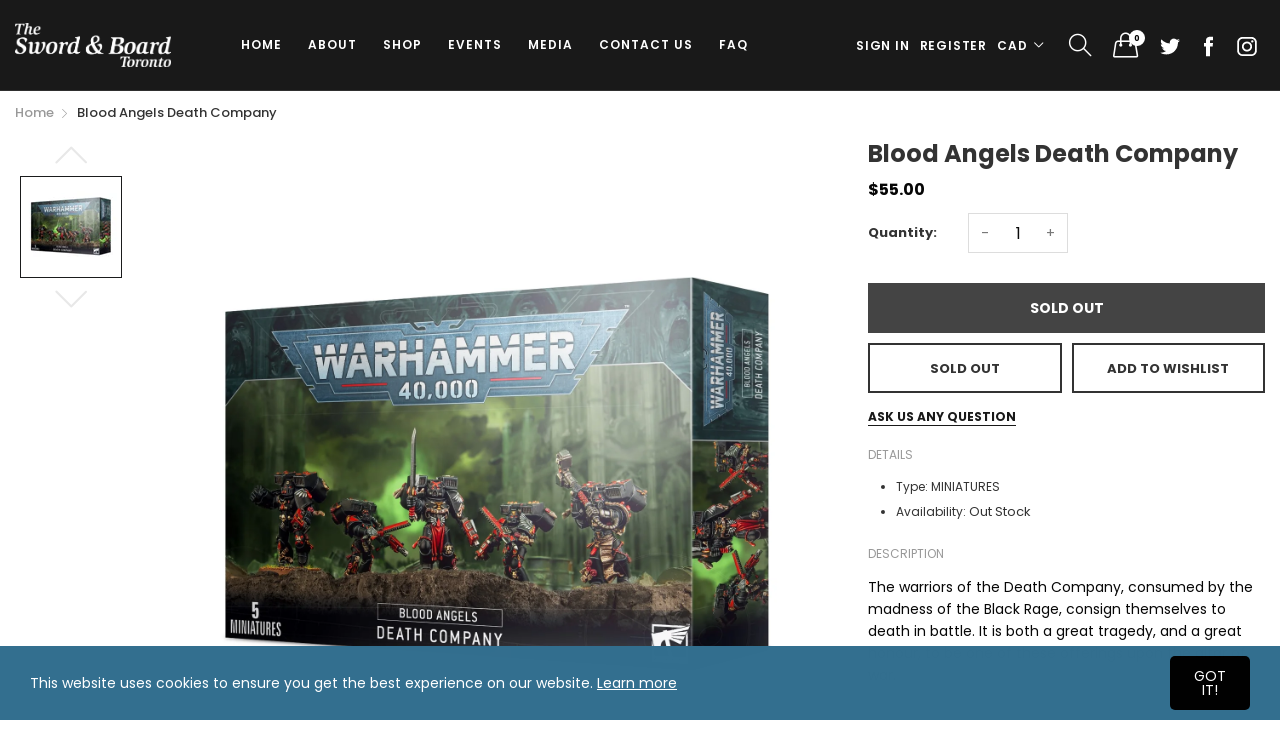

--- FILE ---
content_type: text/javascript
request_url: https://www.theswordandboardtoronto.com/cdn/shop/t/5/assets/bundle-vendors.js?v=180899172008016515591613510796
body_size: 102485
content:
"use strict";var _get=function get(object,property,receiver){object===null&&(object=Function.prototype);var desc=Object.getOwnPropertyDescriptor(object,property);if(desc===void 0){var parent=Object.getPrototypeOf(object);return parent===null?void 0:get(parent,property,receiver)}else{if("value"in desc)return desc.value;var getter=desc.get;return getter===void 0?void 0:getter.call(receiver)}},_createClass=function(){function defineProperties(target,props){for(var i=0;i<props.length;i++){var descriptor=props[i];descriptor.enumerable=descriptor.enumerable||!1,descriptor.configurable=!0,"value"in descriptor&&(descriptor.writable=!0),Object.defineProperty(target,descriptor.key,descriptor)}}return function(Constructor,protoProps,staticProps){return protoProps&&defineProperties(Constructor.prototype,protoProps),staticProps&&defineProperties(Constructor,staticProps),Constructor}}(),_typeof=typeof Symbol=="function"&&typeof Symbol.iterator=="symbol"?function(obj){return typeof obj}:function(obj){return obj&&typeof Symbol=="function"&&obj.constructor===Symbol&&obj!==Symbol.prototype?"symbol":typeof obj};function _possibleConstructorReturn(self2,call){if(!self2)throw new ReferenceError("this hasn't been initialised - super() hasn't been called");return call&&(typeof call=="object"||typeof call=="function")?call:self2}function _inherits(subClass,superClass){if(typeof superClass!="function"&&superClass!==null)throw new TypeError("Super expression must either be null or a function, not "+typeof superClass);subClass.prototype=Object.create(superClass&&superClass.prototype,{constructor:{value:subClass,enumerable:!1,writable:!0,configurable:!0}}),superClass&&(Object.setPrototypeOf?Object.setPrototypeOf(subClass,superClass):subClass.__proto__=superClass)}function _classCallCheck(instance,Constructor){if(!(instance instanceof Constructor))throw new TypeError("Cannot call a class as a function")}(window.webpackJsonp=window.webpackJsonp||[]).push([[0],[function(t,e,n){var i;/*!
 * jQuery JavaScript Library v3.3.1
 * https://jquery.com/
 *
 * Includes Sizzle.js
 * https://sizzlejs.com/
 *
 * Copyright JS Foundation and other contributors
 * Released under the MIT license
 * https://jquery.org/license
 *
 * Date: 2018-01-20T17:24Z
 *//*!
 * jQuery JavaScript Library v3.3.1
 * https://jquery.com/
 *
 * Includes Sizzle.js
 * https://sizzlejs.com/
 *
 * Copyright JS Foundation and other contributors
 * Released under the MIT license
 * https://jquery.org/license
 *
 * Date: 2018-01-20T17:24Z
 */(function(e2,n2){"use strict";_typeof(t.exports)=="object"?t.exports=e2.document?n2(e2,!0):function(t2){if(!t2.document)throw new Error("jQuery requires a window with a document");return n2(t2)}:n2(e2)})(typeof window!="undefined"?window:this,function(n2,o){"use strict";var r=[],s=n2.document,a=Object.getPrototypeOf,l=r.slice,c=r.concat,u=r.push,d=r.indexOf,p={},f=p.toString,h=p.hasOwnProperty,m=h.toString,g=m.call(Object),v={},w=function(t2){return typeof t2=="function"&&typeof t2.nodeType!="number"},y=function(t2){return t2!=null&&t2===t2.window},b={type:!0,src:!0,noModule:!0};function x(t2,e2,n3){var i2,o2=(e2=e2||s).createElement("script");if(o2.text=t2,n3)for(i2 in b)n3[i2]&&(o2[i2]=n3[i2]);e2.head.appendChild(o2).parentNode.removeChild(o2)}function C(t2){return t2==null?t2+"":(typeof t2=="undefined"?"undefined":_typeof(t2))=="object"||typeof t2=="function"?p[f.call(t2)]||"object":typeof t2=="undefined"?"undefined":_typeof(t2)}var k=function k2(t2,e2){return new k2.fn.init(t2,e2)},T=/^[\s\uFEFF\xA0]+|[\s\uFEFF\xA0]+$/g;function E(t2){var e2=!!t2&&"length"in t2&&t2.length,n3=C(t2);return!w(t2)&&!y(t2)&&(n3==="array"||e2===0||typeof e2=="number"&&e2>0&&e2-1 in t2)}k.fn=k.prototype={jquery:"3.3.1",constructor:k,length:0,toArray:function(){return l.call(this)},get:function(t2){return t2==null?l.call(this):t2<0?this[t2+this.length]:this[t2]},pushStack:function(t2){var e2=k.merge(this.constructor(),t2);return e2.prevObject=this,e2},each:function(t2){return k.each(this,t2)},map:function(t2){return this.pushStack(k.map(this,function(e2,n3){return t2.call(e2,n3,e2)}))},slice:function(){return this.pushStack(l.apply(this,arguments))},first:function(){return this.eq(0)},last:function(){return this.eq(-1)},eq:function(t2){var e2=this.length,n3=+t2+(t2<0?e2:0);return this.pushStack(n3>=0&&n3<e2?[this[n3]]:[])},end:function(){return this.prevObject||this.constructor()},push:u,sort:r.sort,splice:r.splice},k.extend=k.fn.extend=function(){var t2,e2,n3,i2,o2,r2,s2=arguments[0]||{},a2=1,l2=arguments.length,c2=!1;for(typeof s2=="boolean"&&(c2=s2,s2=arguments[a2]||{},a2++),(typeof s2=="undefined"?"undefined":_typeof(s2))=="object"||w(s2)||(s2={}),a2===l2&&(s2=this,a2--);a2<l2;a2++)if((t2=arguments[a2])!=null)for(e2 in t2)n3=s2[e2],s2!==(i2=t2[e2])&&(c2&&i2&&(k.isPlainObject(i2)||(o2=Array.isArray(i2)))?(o2?(o2=!1,r2=n3&&Array.isArray(n3)?n3:[]):r2=n3&&k.isPlainObject(n3)?n3:{},s2[e2]=k.extend(c2,r2,i2)):i2!==void 0&&(s2[e2]=i2));return s2},k.extend({expando:"jQuery"+("3.3.1"+Math.random()).replace(/\D/g,""),isReady:!0,error:function(t2){throw new Error(t2)},noop:function(){},isPlainObject:function(t2){var e2,n3;return!(!t2||f.call(t2)!=="[object Object]")&&(!(e2=a(t2))||typeof(n3=h.call(e2,"constructor")&&e2.constructor)=="function"&&m.call(n3)===g)},isEmptyObject:function(t2){var e2;for(e2 in t2)return!1;return!0},globalEval:function(t2){x(t2)},each:function(t2,e2){var n3,i2=0;if(E(t2))for(n3=t2.length;i2<n3&&e2.call(t2[i2],i2,t2[i2])!==!1;i2++);else for(i2 in t2)if(e2.call(t2[i2],i2,t2[i2])===!1)break;return t2},trim:function(t2){return t2==null?"":(t2+"").replace(T,"")},makeArray:function(t2,e2){var n3=e2||[];return t2!=null&&(E(Object(t2))?k.merge(n3,typeof t2=="string"?[t2]:t2):u.call(n3,t2)),n3},inArray:function(t2,e2,n3){return e2==null?-1:d.call(e2,t2,n3)},merge:function(t2,e2){for(var n3=+e2.length,i2=0,o2=t2.length;i2<n3;i2++)t2[o2++]=e2[i2];return t2.length=o2,t2},grep:function(t2,e2,n3){for(var i2=[],o2=0,r2=t2.length,s2=!n3;o2<r2;o2++)!e2(t2[o2],o2)!==s2&&i2.push(t2[o2]);return i2},map:function(t2,e2,n3){var i2,o2,r2=0,s2=[];if(E(t2))for(i2=t2.length;r2<i2;r2++)(o2=e2(t2[r2],r2,n3))!=null&&s2.push(o2);else for(r2 in t2)(o2=e2(t2[r2],r2,n3))!=null&&s2.push(o2);return c.apply([],s2)},guid:1,support:v}),typeof Symbol=="function"&&(k.fn[Symbol.iterator]=r[Symbol.iterator]),k.each("Boolean Number String Function Array Date RegExp Object Error Symbol".split(" "),function(t2,e2){p["[object "+e2+"]"]=e2.toLowerCase()});var _=function(t2){var e2,n3,i2,o2,r2,s2,a2,l2,c2,u2,d2,p2,f2,h2,m2,g2,v2,w2,y2,b2="sizzle"+1*new Date,x2=t2.document,C2=0,k2=0,T2=st2(),E2=st2(),_2=st2(),S2=function(t3,e3){return t3===e3&&(d2=!0),0},$2={}.hasOwnProperty,O2=[],A2=O2.pop,L2=O2.push,z2=O2.push,D2=O2.slice,I2=function(t3,e3){for(var n4=0,i3=t3.length;n4<i3;n4++)if(t3[n4]===e3)return n4;return-1},P2="checked|selected|async|autofocus|autoplay|controls|defer|disabled|hidden|ismap|loop|multiple|open|readonly|required|scoped",M2="[\\x20\\t\\r\\n\\f]",j2="(?:\\\\.|[\\w-]|[^\0-\\xa0])+",N2="\\["+M2+"*("+j2+")(?:"+M2+"*([*^$|!~]?=)"+M2+"*(?:'((?:\\\\.|[^\\\\'])*)'|\"((?:\\\\.|[^\\\\\"])*)\"|("+j2+"))|)"+M2+"*\\]",R2=":("+j2+")(?:\\((('((?:\\\\.|[^\\\\'])*)'|\"((?:\\\\.|[^\\\\\"])*)\")|((?:\\\\.|[^\\\\()[\\]]|"+N2+")*)|.*)\\)|)",H2=new RegExp(M2+"+","g"),F2=new RegExp("^"+M2+"+|((?:^|[^\\\\])(?:\\\\.)*)"+M2+"+$","g"),B2=new RegExp("^"+M2+"*,"+M2+"*"),q2=new RegExp("^"+M2+"*([>+~]|"+M2+")"+M2+"*"),W2=new RegExp("="+M2+"*([^\\]'\"]*?)"+M2+"*\\]","g"),Y2=new RegExp(R2),G2=new RegExp("^"+j2+"$"),V2={ID:new RegExp("^#("+j2+")"),CLASS:new RegExp("^\\.("+j2+")"),TAG:new RegExp("^("+j2+"|[*])"),ATTR:new RegExp("^"+N2),PSEUDO:new RegExp("^"+R2),CHILD:new RegExp("^:(only|first|last|nth|nth-last)-(child|of-type)(?:\\("+M2+"*(even|odd|(([+-]|)(\\d*)n|)"+M2+"*(?:([+-]|)"+M2+"*(\\d+)|))"+M2+"*\\)|)","i"),bool:new RegExp("^(?:"+P2+")$","i"),needsContext:new RegExp("^"+M2+"*[>+~]|:(even|odd|eq|gt|lt|nth|first|last)(?:\\("+M2+"*((?:-\\d)?\\d*)"+M2+"*\\)|)(?=[^-]|$)","i")},U2=/^(?:input|select|textarea|button)$/i,K2=/^h\d$/i,Z2=/^[^{]+\{\s*\[native \w/,X2=/^(?:#([\w-]+)|(\w+)|\.([\w-]+))$/,Q2=/[+~]/,J2=new RegExp("\\\\([\\da-f]{1,6}"+M2+"?|("+M2+")|.)","ig"),tt2=function(t3,e3,n4){var i3="0x"+e3-65536;return i3!=i3||n4?e3:i3<0?String.fromCharCode(i3+65536):String.fromCharCode(i3>>10|55296,1023&i3|56320)},et2=/([\0-\x1f\x7f]|^-?\d)|^-$|[^\0-\x1f\x7f-\uFFFF\w-]/g,nt2=function(t3,e3){return e3?t3==="\0"?"\uFFFD":t3.slice(0,-1)+"\\"+t3.charCodeAt(t3.length-1).toString(16)+" ":"\\"+t3},it2=function(){p2()},ot2=wt2(function(t3){return t3.disabled===!0&&("form"in t3||"label"in t3)},{dir:"parentNode",next:"legend"});try{z2.apply(O2=D2.call(x2.childNodes),x2.childNodes),O2[x2.childNodes.length].nodeType}catch(t3){z2={apply:O2.length?function(t4,e3){L2.apply(t4,D2.call(e3))}:function(t4,e3){for(var n4=t4.length,i3=0;t4[n4++]=e3[i3++];);t4.length=n4-1}}}function rt2(t3,e3,i3,o3){var r3,a3,c3,u3,d3,h3,v3,w3=e3&&e3.ownerDocument,C3=e3?e3.nodeType:9;if(i3=i3||[],typeof t3!="string"||!t3||C3!==1&&C3!==9&&C3!==11)return i3;if(!o3&&((e3?e3.ownerDocument||e3:x2)!==f2&&p2(e3),e3=e3||f2,m2)){if(C3!==11&&(d3=X2.exec(t3)))if(r3=d3[1]){if(C3===9){if(!(c3=e3.getElementById(r3)))return i3;if(c3.id===r3)return i3.push(c3),i3}else if(w3&&(c3=w3.getElementById(r3))&&y2(e3,c3)&&c3.id===r3)return i3.push(c3),i3}else{if(d3[2])return z2.apply(i3,e3.getElementsByTagName(t3)),i3;if((r3=d3[3])&&n3.getElementsByClassName&&e3.getElementsByClassName)return z2.apply(i3,e3.getElementsByClassName(r3)),i3}if(n3.qsa&&!_2[t3+" "]&&(!g2||!g2.test(t3))){if(C3!==1)w3=e3,v3=t3;else if(e3.nodeName.toLowerCase()!=="object"){for((u3=e3.getAttribute("id"))?u3=u3.replace(et2,nt2):e3.setAttribute("id",u3=b2),a3=(h3=s2(t3)).length;a3--;)h3[a3]="#"+u3+" "+vt2(h3[a3]);v3=h3.join(","),w3=Q2.test(t3)&&mt2(e3.parentNode)||e3}if(v3)try{return z2.apply(i3,w3.querySelectorAll(v3)),i3}catch(t4){}finally{u3===b2&&e3.removeAttribute("id")}}}return l2(t3.replace(F2,"$1"),e3,i3,o3)}function st2(){var t3=[];return function e3(n4,o3){return t3.push(n4+" ")>i2.cacheLength&&delete e3[t3.shift()],e3[n4+" "]=o3}}function at2(t3){return t3[b2]=!0,t3}function lt2(t3){var e3=f2.createElement("fieldset");try{return!!t3(e3)}catch(t4){return!1}finally{e3.parentNode&&e3.parentNode.removeChild(e3),e3=null}}function ct2(t3,e3){for(var n4=t3.split("|"),o3=n4.length;o3--;)i2.attrHandle[n4[o3]]=e3}function ut2(t3,e3){var n4=e3&&t3,i3=n4&&t3.nodeType===1&&e3.nodeType===1&&t3.sourceIndex-e3.sourceIndex;if(i3)return i3;if(n4){for(;n4=n4.nextSibling;)if(n4===e3)return-1}return t3?1:-1}function dt2(t3){return function(e3){return e3.nodeName.toLowerCase()==="input"&&e3.type===t3}}function pt2(t3){return function(e3){var n4=e3.nodeName.toLowerCase();return(n4==="input"||n4==="button")&&e3.type===t3}}function ft2(t3){return function(e3){return"form"in e3?e3.parentNode&&e3.disabled===!1?"label"in e3?"label"in e3.parentNode?e3.parentNode.disabled===t3:e3.disabled===t3:e3.isDisabled===t3||e3.isDisabled!==!t3&&ot2(e3)===t3:e3.disabled===t3:"label"in e3&&e3.disabled===t3}}function ht2(t3){return at2(function(e3){return e3=+e3,at2(function(n4,i3){for(var o3,r3=t3([],n4.length,e3),s3=r3.length;s3--;)n4[o3=r3[s3]]&&(n4[o3]=!(i3[o3]=n4[o3]))})})}function mt2(t3){return t3&&t3.getElementsByTagName!==void 0&&t3}for(e2 in n3=rt2.support={},r2=rt2.isXML=function(t3){var e3=t3&&(t3.ownerDocument||t3).documentElement;return!!e3&&e3.nodeName!=="HTML"},p2=rt2.setDocument=function(t3){var e3,o3,s3=t3?t3.ownerDocument||t3:x2;return s3!==f2&&s3.nodeType===9&&s3.documentElement&&(h2=(f2=s3).documentElement,m2=!r2(f2),x2!==f2&&(o3=f2.defaultView)&&o3.top!==o3&&(o3.addEventListener?o3.addEventListener("unload",it2,!1):o3.attachEvent&&o3.attachEvent("onunload",it2)),n3.attributes=lt2(function(t4){return t4.className="i",!t4.getAttribute("className")}),n3.getElementsByTagName=lt2(function(t4){return t4.appendChild(f2.createComment("")),!t4.getElementsByTagName("*").length}),n3.getElementsByClassName=Z2.test(f2.getElementsByClassName),n3.getById=lt2(function(t4){return h2.appendChild(t4).id=b2,!f2.getElementsByName||!f2.getElementsByName(b2).length}),n3.getById?(i2.filter.ID=function(t4){var e4=t4.replace(J2,tt2);return function(t5){return t5.getAttribute("id")===e4}},i2.find.ID=function(t4,e4){if(e4.getElementById!==void 0&&m2){var n4=e4.getElementById(t4);return n4?[n4]:[]}}):(i2.filter.ID=function(t4){var e4=t4.replace(J2,tt2);return function(t5){var n4=t5.getAttributeNode!==void 0&&t5.getAttributeNode("id");return n4&&n4.value===e4}},i2.find.ID=function(t4,e4){if(e4.getElementById!==void 0&&m2){var n4,i3,o4,r3=e4.getElementById(t4);if(r3){if((n4=r3.getAttributeNode("id"))&&n4.value===t4)return[r3];for(o4=e4.getElementsByName(t4),i3=0;r3=o4[i3++];)if((n4=r3.getAttributeNode("id"))&&n4.value===t4)return[r3]}return[]}}),i2.find.TAG=n3.getElementsByTagName?function(t4,e4){return e4.getElementsByTagName!==void 0?e4.getElementsByTagName(t4):n3.qsa?e4.querySelectorAll(t4):void 0}:function(t4,e4){var n4,i3=[],o4=0,r3=e4.getElementsByTagName(t4);if(t4==="*"){for(;n4=r3[o4++];)n4.nodeType===1&&i3.push(n4);return i3}return r3},i2.find.CLASS=n3.getElementsByClassName&&function(t4,e4){if(e4.getElementsByClassName!==void 0&&m2)return e4.getElementsByClassName(t4)},v2=[],g2=[],(n3.qsa=Z2.test(f2.querySelectorAll))&&(lt2(function(t4){h2.appendChild(t4).innerHTML="<a id='"+b2+"'></a><select id='"+b2+"-\r\\' msallowcapture=''><option selected=''></option></select>",t4.querySelectorAll("[msallowcapture^='']").length&&g2.push("[*^$]="+M2+"*(?:''|\"\")"),t4.querySelectorAll("[selected]").length||g2.push("\\["+M2+"*(?:value|"+P2+")"),t4.querySelectorAll("[id~="+b2+"-]").length||g2.push("~="),t4.querySelectorAll(":checked").length||g2.push(":checked"),t4.querySelectorAll("a#"+b2+"+*").length||g2.push(".#.+[+~]")}),lt2(function(t4){t4.innerHTML="<a href='' disabled='disabled'></a><select disabled='disabled'><option/></select>";var e4=f2.createElement("input");e4.setAttribute("type","hidden"),t4.appendChild(e4).setAttribute("name","D"),t4.querySelectorAll("[name=d]").length&&g2.push("name"+M2+"*[*^$|!~]?="),t4.querySelectorAll(":enabled").length!==2&&g2.push(":enabled",":disabled"),h2.appendChild(t4).disabled=!0,t4.querySelectorAll(":disabled").length!==2&&g2.push(":enabled",":disabled"),t4.querySelectorAll("*,:x"),g2.push(",.*:")})),(n3.matchesSelector=Z2.test(w2=h2.matches||h2.webkitMatchesSelector||h2.mozMatchesSelector||h2.oMatchesSelector||h2.msMatchesSelector))&&lt2(function(t4){n3.disconnectedMatch=w2.call(t4,"*"),w2.call(t4,"[s!='']:x"),v2.push("!=",R2)}),g2=g2.length&&new RegExp(g2.join("|")),v2=v2.length&&new RegExp(v2.join("|")),e3=Z2.test(h2.compareDocumentPosition),y2=e3||Z2.test(h2.contains)?function(t4,e4){var n4=t4.nodeType===9?t4.documentElement:t4,i3=e4&&e4.parentNode;return t4===i3||!(!i3||i3.nodeType!==1||!(n4.contains?n4.contains(i3):t4.compareDocumentPosition&&16&t4.compareDocumentPosition(i3)))}:function(t4,e4){if(e4){for(;e4=e4.parentNode;)if(e4===t4)return!0}return!1},S2=e3?function(t4,e4){if(t4===e4)return d2=!0,0;var i3=!t4.compareDocumentPosition-!e4.compareDocumentPosition;return i3||(1&(i3=(t4.ownerDocument||t4)===(e4.ownerDocument||e4)?t4.compareDocumentPosition(e4):1)||!n3.sortDetached&&e4.compareDocumentPosition(t4)===i3?t4===f2||t4.ownerDocument===x2&&y2(x2,t4)?-1:e4===f2||e4.ownerDocument===x2&&y2(x2,e4)?1:u2?I2(u2,t4)-I2(u2,e4):0:4&i3?-1:1)}:function(t4,e4){if(t4===e4)return d2=!0,0;var n4,i3=0,o4=t4.parentNode,r3=e4.parentNode,s4=[t4],a3=[e4];if(!o4||!r3)return t4===f2?-1:e4===f2?1:o4?-1:r3?1:u2?I2(u2,t4)-I2(u2,e4):0;if(o4===r3)return ut2(t4,e4);for(n4=t4;n4=n4.parentNode;)s4.unshift(n4);for(n4=e4;n4=n4.parentNode;)a3.unshift(n4);for(;s4[i3]===a3[i3];)i3++;return i3?ut2(s4[i3],a3[i3]):s4[i3]===x2?-1:a3[i3]===x2?1:0}),f2},rt2.matches=function(t3,e3){return rt2(t3,null,null,e3)},rt2.matchesSelector=function(t3,e3){if((t3.ownerDocument||t3)!==f2&&p2(t3),e3=e3.replace(W2,"='$1']"),n3.matchesSelector&&m2&&!_2[e3+" "]&&(!v2||!v2.test(e3))&&(!g2||!g2.test(e3)))try{var i3=w2.call(t3,e3);if(i3||n3.disconnectedMatch||t3.document&&t3.document.nodeType!==11)return i3}catch(t4){}return rt2(e3,f2,null,[t3]).length>0},rt2.contains=function(t3,e3){return(t3.ownerDocument||t3)!==f2&&p2(t3),y2(t3,e3)},rt2.attr=function(t3,e3){(t3.ownerDocument||t3)!==f2&&p2(t3);var o3=i2.attrHandle[e3.toLowerCase()],r3=o3&&$2.call(i2.attrHandle,e3.toLowerCase())?o3(t3,e3,!m2):void 0;return r3!==void 0?r3:n3.attributes||!m2?t3.getAttribute(e3):(r3=t3.getAttributeNode(e3))&&r3.specified?r3.value:null},rt2.escape=function(t3){return(t3+"").replace(et2,nt2)},rt2.error=function(t3){throw new Error("Syntax error, unrecognized expression: "+t3)},rt2.uniqueSort=function(t3){var e3,i3=[],o3=0,r3=0;if(d2=!n3.detectDuplicates,u2=!n3.sortStable&&t3.slice(0),t3.sort(S2),d2){for(;e3=t3[r3++];)e3===t3[r3]&&(o3=i3.push(r3));for(;o3--;)t3.splice(i3[o3],1)}return u2=null,t3},o2=rt2.getText=function(t3){var e3,n4="",i3=0,r3=t3.nodeType;if(r3){if(r3===1||r3===9||r3===11){if(typeof t3.textContent=="string")return t3.textContent;for(t3=t3.firstChild;t3;t3=t3.nextSibling)n4+=o2(t3)}else if(r3===3||r3===4)return t3.nodeValue}else for(;e3=t3[i3++];)n4+=o2(e3);return n4},(i2=rt2.selectors={cacheLength:50,createPseudo:at2,match:V2,attrHandle:{},find:{},relative:{">":{dir:"parentNode",first:!0}," ":{dir:"parentNode"},"+":{dir:"previousSibling",first:!0},"~":{dir:"previousSibling"}},preFilter:{ATTR:function(t3){return t3[1]=t3[1].replace(J2,tt2),t3[3]=(t3[3]||t3[4]||t3[5]||"").replace(J2,tt2),t3[2]==="~="&&(t3[3]=" "+t3[3]+" "),t3.slice(0,4)},CHILD:function(t3){return t3[1]=t3[1].toLowerCase(),t3[1].slice(0,3)==="nth"?(t3[3]||rt2.error(t3[0]),t3[4]=+(t3[4]?t3[5]+(t3[6]||1):2*(t3[3]==="even"||t3[3]==="odd")),t3[5]=+(t3[7]+t3[8]||t3[3]==="odd")):t3[3]&&rt2.error(t3[0]),t3},PSEUDO:function(t3){var e3,n4=!t3[6]&&t3[2];return V2.CHILD.test(t3[0])?null:(t3[3]?t3[2]=t3[4]||t3[5]||"":n4&&Y2.test(n4)&&(e3=s2(n4,!0))&&(e3=n4.indexOf(")",n4.length-e3)-n4.length)&&(t3[0]=t3[0].slice(0,e3),t3[2]=n4.slice(0,e3)),t3.slice(0,3))}},filter:{TAG:function(t3){var e3=t3.replace(J2,tt2).toLowerCase();return t3==="*"?function(){return!0}:function(t4){return t4.nodeName&&t4.nodeName.toLowerCase()===e3}},CLASS:function(t3){var e3=T2[t3+" "];return e3||(e3=new RegExp("(^|"+M2+")"+t3+"("+M2+"|$)"))&&T2(t3,function(t4){return e3.test(typeof t4.className=="string"&&t4.className||t4.getAttribute!==void 0&&t4.getAttribute("class")||"")})},ATTR:function(t3,e3,n4){return function(i3){var o3=rt2.attr(i3,t3);return o3==null?e3==="!=":!e3||(o3+="",e3==="="?o3===n4:e3==="!="?o3!==n4:e3==="^="?n4&&o3.indexOf(n4)===0:e3==="*="?n4&&o3.indexOf(n4)>-1:e3==="$="?n4&&o3.slice(-n4.length)===n4:e3==="~="?(" "+o3.replace(H2," ")+" ").indexOf(n4)>-1:e3==="|="&&(o3===n4||o3.slice(0,n4.length+1)===n4+"-"))}},CHILD:function(t3,e3,n4,i3,o3){var r3=t3.slice(0,3)!=="nth",s3=t3.slice(-4)!=="last",a3=e3==="of-type";return i3===1&&o3===0?function(t4){return!!t4.parentNode}:function(e4,n5,l3){var c3,u3,d3,p3,f3,h3,m3=r3!==s3?"nextSibling":"previousSibling",g3=e4.parentNode,v3=a3&&e4.nodeName.toLowerCase(),w3=!l3&&!a3,y3=!1;if(g3){if(r3){for(;m3;){for(p3=e4;p3=p3[m3];)if(a3?p3.nodeName.toLowerCase()===v3:p3.nodeType===1)return!1;h3=m3=t3==="only"&&!h3&&"nextSibling"}return!0}if(h3=[s3?g3.firstChild:g3.lastChild],s3&&w3){for(y3=(f3=(c3=(u3=(d3=(p3=g3)[b2]||(p3[b2]={}))[p3.uniqueID]||(d3[p3.uniqueID]={}))[t3]||[])[0]===C2&&c3[1])&&c3[2],p3=f3&&g3.childNodes[f3];p3=++f3&&p3&&p3[m3]||(y3=f3=0)||h3.pop();)if(p3.nodeType===1&&++y3&&p3===e4){u3[t3]=[C2,f3,y3];break}}else if(w3&&(y3=f3=(c3=(u3=(d3=(p3=e4)[b2]||(p3[b2]={}))[p3.uniqueID]||(d3[p3.uniqueID]={}))[t3]||[])[0]===C2&&c3[1]),y3===!1)for(;(p3=++f3&&p3&&p3[m3]||(y3=f3=0)||h3.pop())&&((a3?p3.nodeName.toLowerCase()!==v3:p3.nodeType!==1)||!++y3||(w3&&((u3=(d3=p3[b2]||(p3[b2]={}))[p3.uniqueID]||(d3[p3.uniqueID]={}))[t3]=[C2,y3]),p3!==e4)););return(y3-=o3)===i3||y3%i3==0&&y3/i3>=0}}},PSEUDO:function(t3,e3){var n4,o3=i2.pseudos[t3]||i2.setFilters[t3.toLowerCase()]||rt2.error("unsupported pseudo: "+t3);return o3[b2]?o3(e3):o3.length>1?(n4=[t3,t3,"",e3],i2.setFilters.hasOwnProperty(t3.toLowerCase())?at2(function(t4,n5){for(var i3,r3=o3(t4,e3),s3=r3.length;s3--;)t4[i3=I2(t4,r3[s3])]=!(n5[i3]=r3[s3])}):function(t4){return o3(t4,0,n4)}):o3}},pseudos:{not:at2(function(t3){var e3=[],n4=[],i3=a2(t3.replace(F2,"$1"));return i3[b2]?at2(function(t4,e4,n5,o3){for(var r3,s3=i3(t4,null,o3,[]),a3=t4.length;a3--;)(r3=s3[a3])&&(t4[a3]=!(e4[a3]=r3))}):function(t4,o3,r3){return e3[0]=t4,i3(e3,null,r3,n4),e3[0]=null,!n4.pop()}}),has:at2(function(t3){return function(e3){return rt2(t3,e3).length>0}}),contains:at2(function(t3){return t3=t3.replace(J2,tt2),function(e3){return(e3.textContent||e3.innerText||o2(e3)).indexOf(t3)>-1}}),lang:at2(function(t3){return G2.test(t3||"")||rt2.error("unsupported lang: "+t3),t3=t3.replace(J2,tt2).toLowerCase(),function(e3){var n4;do if(n4=m2?e3.lang:e3.getAttribute("xml:lang")||e3.getAttribute("lang"))return(n4=n4.toLowerCase())===t3||n4.indexOf(t3+"-")===0;while((e3=e3.parentNode)&&e3.nodeType===1);return!1}}),target:function(e3){var n4=t2.location&&t2.location.hash;return n4&&n4.slice(1)===e3.id},root:function(t3){return t3===h2},focus:function(t3){return t3===f2.activeElement&&(!f2.hasFocus||f2.hasFocus())&&!!(t3.type||t3.href||~t3.tabIndex)},enabled:ft2(!1),disabled:ft2(!0),checked:function(t3){var e3=t3.nodeName.toLowerCase();return e3==="input"&&!!t3.checked||e3==="option"&&!!t3.selected},selected:function(t3){return t3.parentNode&&t3.parentNode.selectedIndex,t3.selected===!0},empty:function(t3){for(t3=t3.firstChild;t3;t3=t3.nextSibling)if(t3.nodeType<6)return!1;return!0},parent:function(t3){return!i2.pseudos.empty(t3)},header:function(t3){return K2.test(t3.nodeName)},input:function(t3){return U2.test(t3.nodeName)},button:function(t3){var e3=t3.nodeName.toLowerCase();return e3==="input"&&t3.type==="button"||e3==="button"},text:function(t3){var e3;return t3.nodeName.toLowerCase()==="input"&&t3.type==="text"&&((e3=t3.getAttribute("type"))==null||e3.toLowerCase()==="text")},first:ht2(function(){return[0]}),last:ht2(function(t3,e3){return[e3-1]}),eq:ht2(function(t3,e3,n4){return[n4<0?n4+e3:n4]}),even:ht2(function(t3,e3){for(var n4=0;n4<e3;n4+=2)t3.push(n4);return t3}),odd:ht2(function(t3,e3){for(var n4=1;n4<e3;n4+=2)t3.push(n4);return t3}),lt:ht2(function(t3,e3,n4){for(var i3=n4<0?n4+e3:n4;--i3>=0;)t3.push(i3);return t3}),gt:ht2(function(t3,e3,n4){for(var i3=n4<0?n4+e3:n4;++i3<e3;)t3.push(i3);return t3})}}).pseudos.nth=i2.pseudos.eq,{radio:!0,checkbox:!0,file:!0,password:!0,image:!0})i2.pseudos[e2]=dt2(e2);for(e2 in{submit:!0,reset:!0})i2.pseudos[e2]=pt2(e2);function gt2(){}function vt2(t3){for(var e3=0,n4=t3.length,i3="";e3<n4;e3++)i3+=t3[e3].value;return i3}function wt2(t3,e3,n4){var i3=e3.dir,o3=e3.next,r3=o3||i3,s3=n4&&r3==="parentNode",a3=k2++;return e3.first?function(e4,n5,o4){for(;e4=e4[i3];)if(e4.nodeType===1||s3)return t3(e4,n5,o4);return!1}:function(e4,n5,l3){var c3,u3,d3,p3=[C2,a3];if(l3){for(;e4=e4[i3];)if((e4.nodeType===1||s3)&&t3(e4,n5,l3))return!0}else for(;e4=e4[i3];)if(e4.nodeType===1||s3)if(u3=(d3=e4[b2]||(e4[b2]={}))[e4.uniqueID]||(d3[e4.uniqueID]={}),o3&&o3===e4.nodeName.toLowerCase())e4=e4[i3]||e4;else{if((c3=u3[r3])&&c3[0]===C2&&c3[1]===a3)return p3[2]=c3[2];if(u3[r3]=p3,p3[2]=t3(e4,n5,l3))return!0}return!1}}function yt2(t3){return t3.length>1?function(e3,n4,i3){for(var o3=t3.length;o3--;)if(!t3[o3](e3,n4,i3))return!1;return!0}:t3[0]}function bt2(t3,e3,n4,i3,o3){for(var r3,s3=[],a3=0,l3=t3.length,c3=e3!=null;a3<l3;a3++)(r3=t3[a3])&&(n4&&!n4(r3,i3,o3)||(s3.push(r3),c3&&e3.push(a3)));return s3}function xt2(t3,e3,n4,i3,o3,r3){return i3&&!i3[b2]&&(i3=xt2(i3)),o3&&!o3[b2]&&(o3=xt2(o3,r3)),at2(function(r4,s3,a3,l3){var c3,u3,d3,p3=[],f3=[],h3=s3.length,m3=r4||function(t4,e4,n5){for(var i4=0,o4=e4.length;i4<o4;i4++)rt2(t4,e4[i4],n5);return n5}(e3||"*",a3.nodeType?[a3]:a3,[]),g3=!t3||!r4&&e3?m3:bt2(m3,p3,t3,a3,l3),v3=n4?o3||(r4?t3:h3||i3)?[]:s3:g3;if(n4&&n4(g3,v3,a3,l3),i3)for(c3=bt2(v3,f3),i3(c3,[],a3,l3),u3=c3.length;u3--;)(d3=c3[u3])&&(v3[f3[u3]]=!(g3[f3[u3]]=d3));if(r4){if(o3||t3){if(o3){for(c3=[],u3=v3.length;u3--;)(d3=v3[u3])&&c3.push(g3[u3]=d3);o3(null,v3=[],c3,l3)}for(u3=v3.length;u3--;)(d3=v3[u3])&&(c3=o3?I2(r4,d3):p3[u3])>-1&&(r4[c3]=!(s3[c3]=d3))}}else v3=bt2(v3===s3?v3.splice(h3,v3.length):v3),o3?o3(null,s3,v3,l3):z2.apply(s3,v3)})}function Ct2(t3){for(var e3,n4,o3,r3=t3.length,s3=i2.relative[t3[0].type],a3=s3||i2.relative[" "],l3=s3?1:0,u3=wt2(function(t4){return t4===e3},a3,!0),d3=wt2(function(t4){return I2(e3,t4)>-1},a3,!0),p3=[function(t4,n5,i3){var o4=!s3&&(i3||n5!==c2)||((e3=n5).nodeType?u3(t4,n5,i3):d3(t4,n5,i3));return e3=null,o4}];l3<r3;l3++)if(n4=i2.relative[t3[l3].type])p3=[wt2(yt2(p3),n4)];else{if((n4=i2.filter[t3[l3].type].apply(null,t3[l3].matches))[b2]){for(o3=++l3;o3<r3&&!i2.relative[t3[o3].type];o3++);return xt2(l3>1&&yt2(p3),l3>1&&vt2(t3.slice(0,l3-1).concat({value:t3[l3-2].type===" "?"*":""})).replace(F2,"$1"),n4,l3<o3&&Ct2(t3.slice(l3,o3)),o3<r3&&Ct2(t3=t3.slice(o3)),o3<r3&&vt2(t3))}p3.push(n4)}return yt2(p3)}return gt2.prototype=i2.filters=i2.pseudos,i2.setFilters=new gt2,s2=rt2.tokenize=function(t3,e3){var n4,o3,r3,s3,a3,l3,c3,u3=E2[t3+" "];if(u3)return e3?0:u3.slice(0);for(a3=t3,l3=[],c3=i2.preFilter;a3;){for(s3 in n4&&!(o3=B2.exec(a3))||(o3&&(a3=a3.slice(o3[0].length)||a3),l3.push(r3=[])),n4=!1,(o3=q2.exec(a3))&&(n4=o3.shift(),r3.push({value:n4,type:o3[0].replace(F2," ")}),a3=a3.slice(n4.length)),i2.filter)!(o3=V2[s3].exec(a3))||c3[s3]&&!(o3=c3[s3](o3))||(n4=o3.shift(),r3.push({value:n4,type:s3,matches:o3}),a3=a3.slice(n4.length));if(!n4)break}return e3?a3.length:a3?rt2.error(t3):E2(t3,l3).slice(0)},a2=rt2.compile=function(t3,e3){var n4,o3=[],r3=[],a3=_2[t3+" "];if(!a3){for(e3||(e3=s2(t3)),n4=e3.length;n4--;)(a3=Ct2(e3[n4]))[b2]?o3.push(a3):r3.push(a3);(a3=_2(t3,function(t4,e4){var n5=e4.length>0,o4=t4.length>0,r4=function(_r,s3,a4,l3,u3){var d3,h3,g3,v3=0,w3="0",y3=_r&&[],b3=[],x3=c2,k3=_r||o4&&i2.find.TAG("*",u3),T3=C2+=x3==null?1:Math.random()||.1,E3=k3.length;for(u3&&(c2=s3===f2||s3||u3);w3!==E3&&(d3=k3[w3])!=null;w3++){if(o4&&d3){for(h3=0,s3||d3.ownerDocument===f2||(p2(d3),a4=!m2);g3=t4[h3++];)if(g3(d3,s3||f2,a4)){l3.push(d3);break}u3&&(C2=T3)}n5&&((d3=!g3&&d3)&&v3--,_r&&y3.push(d3))}if(v3+=w3,n5&&w3!==v3){for(h3=0;g3=e4[h3++];)g3(y3,b3,s3,a4);if(_r){if(v3>0)for(;w3--;)y3[w3]||b3[w3]||(b3[w3]=A2.call(l3));b3=bt2(b3)}z2.apply(l3,b3),u3&&!_r&&b3.length>0&&v3+e4.length>1&&rt2.uniqueSort(l3)}return u3&&(C2=T3,c2=x3),y3};return n5?at2(r4):r4}(r3,o3))).selector=t3}return a3},l2=rt2.select=function(t3,e3,n4,o3){var r3,l3,c3,u3,d3,p3=typeof t3=="function"&&t3,f3=!o3&&s2(t3=p3.selector||t3);if(n4=n4||[],f3.length===1){if((l3=f3[0]=f3[0].slice(0)).length>2&&(c3=l3[0]).type==="ID"&&e3.nodeType===9&&m2&&i2.relative[l3[1].type]){if(!(e3=(i2.find.ID(c3.matches[0].replace(J2,tt2),e3)||[])[0]))return n4;p3&&(e3=e3.parentNode),t3=t3.slice(l3.shift().value.length)}for(r3=V2.needsContext.test(t3)?0:l3.length;r3--&&(c3=l3[r3],!i2.relative[u3=c3.type]);)if((d3=i2.find[u3])&&(o3=d3(c3.matches[0].replace(J2,tt2),Q2.test(l3[0].type)&&mt2(e3.parentNode)||e3))){if(l3.splice(r3,1),!(t3=o3.length&&vt2(l3)))return z2.apply(n4,o3),n4;break}}return(p3||a2(t3,f3))(o3,e3,!m2,n4,!e3||Q2.test(t3)&&mt2(e3.parentNode)||e3),n4},n3.sortStable=b2.split("").sort(S2).join("")===b2,n3.detectDuplicates=!!d2,p2(),n3.sortDetached=lt2(function(t3){return 1&t3.compareDocumentPosition(f2.createElement("fieldset"))}),lt2(function(t3){return t3.innerHTML="<a href='#'></a>",t3.firstChild.getAttribute("href")==="#"})||ct2("type|href|height|width",function(t3,e3,n4){if(!n4)return t3.getAttribute(e3,e3.toLowerCase()==="type"?1:2)}),n3.attributes&&lt2(function(t3){return t3.innerHTML="<input/>",t3.firstChild.setAttribute("value",""),t3.firstChild.getAttribute("value")===""})||ct2("value",function(t3,e3,n4){if(!n4&&t3.nodeName.toLowerCase()==="input")return t3.defaultValue}),lt2(function(t3){return t3.getAttribute("disabled")==null})||ct2(P2,function(t3,e3,n4){var i3;if(!n4)return t3[e3]===!0?e3.toLowerCase():(i3=t3.getAttributeNode(e3))&&i3.specified?i3.value:null}),rt2}(n2);k.find=_,k.expr=_.selectors,k.expr[":"]=k.expr.pseudos,k.uniqueSort=k.unique=_.uniqueSort,k.text=_.getText,k.isXMLDoc=_.isXML,k.contains=_.contains,k.escapeSelector=_.escape;var S=function(t2,e2,n3){for(var i2=[],o2=n3!==void 0;(t2=t2[e2])&&t2.nodeType!==9;)if(t2.nodeType===1){if(o2&&k(t2).is(n3))break;i2.push(t2)}return i2},$=function(t2,e2){for(var n3=[];t2;t2=t2.nextSibling)t2.nodeType===1&&t2!==e2&&n3.push(t2);return n3},O=k.expr.match.needsContext;function A(t2,e2){return t2.nodeName&&t2.nodeName.toLowerCase()===e2.toLowerCase()}var L=/^<([a-z][^\/\0>:\x20\t\r\n\f]*)[\x20\t\r\n\f]*\/?>(?:<\/\1>|)$/i;function z(t2,e2,n3){return w(e2)?k.grep(t2,function(t3,i2){return!!e2.call(t3,i2,t3)!==n3}):e2.nodeType?k.grep(t2,function(t3){return t3===e2!==n3}):typeof e2!="string"?k.grep(t2,function(t3){return d.call(e2,t3)>-1!==n3}):k.filter(e2,t2,n3)}k.filter=function(t2,e2,n3){var i2=e2[0];return n3&&(t2=":not("+t2+")"),e2.length===1&&i2.nodeType===1?k.find.matchesSelector(i2,t2)?[i2]:[]:k.find.matches(t2,k.grep(e2,function(t3){return t3.nodeType===1}))},k.fn.extend({find:function(t2){var e2,n3,i2=this.length,o2=this;if(typeof t2!="string")return this.pushStack(k(t2).filter(function(){for(e2=0;e2<i2;e2++)if(k.contains(o2[e2],this))return!0}));for(n3=this.pushStack([]),e2=0;e2<i2;e2++)k.find(t2,o2[e2],n3);return i2>1?k.uniqueSort(n3):n3},filter:function(t2){return this.pushStack(z(this,t2||[],!1))},not:function(t2){return this.pushStack(z(this,t2||[],!0))},is:function(t2){return!!z(this,typeof t2=="string"&&O.test(t2)?k(t2):t2||[],!1).length}});var D,I=/^(?:\s*(<[\w\W]+>)[^>]*|#([\w-]+))$/;(k.fn.init=function(t2,e2,n3){var i2,o2;if(!t2)return this;if(n3=n3||D,typeof t2=="string"){if(!(i2=t2[0]==="<"&&t2[t2.length-1]===">"&&t2.length>=3?[null,t2,null]:I.exec(t2))||!i2[1]&&e2)return!e2||e2.jquery?(e2||n3).find(t2):this.constructor(e2).find(t2);if(i2[1]){if(e2=e2 instanceof k?e2[0]:e2,k.merge(this,k.parseHTML(i2[1],e2&&e2.nodeType?e2.ownerDocument||e2:s,!0)),L.test(i2[1])&&k.isPlainObject(e2))for(i2 in e2)w(this[i2])?this[i2](e2[i2]):this.attr(i2,e2[i2]);return this}return(o2=s.getElementById(i2[2]))&&(this[0]=o2,this.length=1),this}return t2.nodeType?(this[0]=t2,this.length=1,this):w(t2)?n3.ready!==void 0?n3.ready(t2):t2(k):k.makeArray(t2,this)}).prototype=k.fn,D=k(s);var P=/^(?:parents|prev(?:Until|All))/,M={children:!0,contents:!0,next:!0,prev:!0};function j(t2,e2){for(;(t2=t2[e2])&&t2.nodeType!==1;);return t2}k.fn.extend({has:function(t2){var e2=k(t2,this),n3=e2.length;return this.filter(function(){for(var t3=0;t3<n3;t3++)if(k.contains(this,e2[t3]))return!0})},closest:function(t2,e2){var n3,i2=0,o2=this.length,r2=[],s2=typeof t2!="string"&&k(t2);if(!O.test(t2)){for(;i2<o2;i2++)for(n3=this[i2];n3&&n3!==e2;n3=n3.parentNode)if(n3.nodeType<11&&(s2?s2.index(n3)>-1:n3.nodeType===1&&k.find.matchesSelector(n3,t2))){r2.push(n3);break}}return this.pushStack(r2.length>1?k.uniqueSort(r2):r2)},index:function(t2){return t2?typeof t2=="string"?d.call(k(t2),this[0]):d.call(this,t2.jquery?t2[0]:t2):this[0]&&this[0].parentNode?this.first().prevAll().length:-1},add:function(t2,e2){return this.pushStack(k.uniqueSort(k.merge(this.get(),k(t2,e2))))},addBack:function(t2){return this.add(t2==null?this.prevObject:this.prevObject.filter(t2))}}),k.each({parent:function(t2){var e2=t2.parentNode;return e2&&e2.nodeType!==11?e2:null},parents:function(t2){return S(t2,"parentNode")},parentsUntil:function(t2,e2,n3){return S(t2,"parentNode",n3)},next:function(t2){return j(t2,"nextSibling")},prev:function(t2){return j(t2,"previousSibling")},nextAll:function(t2){return S(t2,"nextSibling")},prevAll:function(t2){return S(t2,"previousSibling")},nextUntil:function(t2,e2,n3){return S(t2,"nextSibling",n3)},prevUntil:function(t2,e2,n3){return S(t2,"previousSibling",n3)},siblings:function(t2){return $((t2.parentNode||{}).firstChild,t2)},children:function(t2){return $(t2.firstChild)},contents:function(t2){return A(t2,"iframe")?t2.contentDocument:(A(t2,"template")&&(t2=t2.content||t2),k.merge([],t2.childNodes))}},function(t2,e2){k.fn[t2]=function(n3,i2){var o2=k.map(this,e2,n3);return t2.slice(-5)!=="Until"&&(i2=n3),i2&&typeof i2=="string"&&(o2=k.filter(i2,o2)),this.length>1&&(M[t2]||k.uniqueSort(o2),P.test(t2)&&o2.reverse()),this.pushStack(o2)}});var N=/[^\x20\t\r\n\f]+/g;function R(t2){return t2}function H(t2){throw t2}function F(t2,e2,n3,i2){var o2;try{t2&&w(o2=t2.promise)?o2.call(t2).done(e2).fail(n3):t2&&w(o2=t2.then)?o2.call(t2,e2,n3):e2.apply(void 0,[t2].slice(i2))}catch(t3){n3.apply(void 0,[t3])}}k.Callbacks=function(t2){t2=typeof t2=="string"?function(t3){var e3={};return k.each(t3.match(N)||[],function(t4,n4){e3[n4]=!0}),e3}(t2):k.extend({},t2);var e2,n3,i2,o2,r2=[],s2=[],a2=-1,l2=function(){for(o2=o2||t2.once,i2=e2=!0;s2.length;a2=-1)for(n3=s2.shift();++a2<r2.length;)r2[a2].apply(n3[0],n3[1])===!1&&t2.stopOnFalse&&(a2=r2.length,n3=!1);t2.memory||(n3=!1),e2=!1,o2&&(r2=n3?[]:"")},c2={add:function(){return r2&&(n3&&!e2&&(a2=r2.length-1,s2.push(n3)),function e3(n4){k.each(n4,function(n5,i3){w(i3)?t2.unique&&c2.has(i3)||r2.push(i3):i3&&i3.length&&C(i3)!=="string"&&e3(i3)})}(arguments),n3&&!e2&&l2()),this},remove:function(){return k.each(arguments,function(t3,e3){for(var n4;(n4=k.inArray(e3,r2,n4))>-1;)r2.splice(n4,1),n4<=a2&&a2--}),this},has:function(t3){return t3?k.inArray(t3,r2)>-1:r2.length>0},empty:function(){return r2&&(r2=[]),this},disable:function(){return o2=s2=[],r2=n3="",this},disabled:function(){return!r2},lock:function(){return o2=s2=[],n3||e2||(r2=n3=""),this},locked:function(){return!!o2},fireWith:function(t3,n4){return o2||(n4=[t3,(n4=n4||[]).slice?n4.slice():n4],s2.push(n4),e2||l2()),this},fire:function(){return c2.fireWith(this,arguments),this},fired:function(){return!!i2}};return c2},k.extend({Deferred:function(t2){var e2=[["notify","progress",k.Callbacks("memory"),k.Callbacks("memory"),2],["resolve","done",k.Callbacks("once memory"),k.Callbacks("once memory"),0,"resolved"],["reject","fail",k.Callbacks("once memory"),k.Callbacks("once memory"),1,"rejected"]],i2="pending",o2={state:function(){return i2},always:function(){return r2.done(arguments).fail(arguments),this},catch:function(t3){return o2.then(null,t3)},pipe:function(){var t3=arguments;return k.Deferred(function(n3){k.each(e2,function(e3,i3){var o3=w(t3[i3[4]])&&t3[i3[4]];r2[i3[1]](function(){var t4=o3&&o3.apply(this,arguments);t4&&w(t4.promise)?t4.promise().progress(n3.notify).done(n3.resolve).fail(n3.reject):n3[i3[0]+"With"](this,o3?[t4]:arguments)})}),t3=null}).promise()},then:function(t3,i3,o3){var r3=0;function s2(t4,e3,i4,o4){return function(){var a2=this,l2=arguments,c2=function(){var n3,c4;if(!(t4<r3)){if((n3=i4.apply(a2,l2))===e3.promise())throw new TypeError("Thenable self-resolution");c4=n3&&((typeof n3=="undefined"?"undefined":_typeof(n3))=="object"||typeof n3=="function")&&n3.then,w(c4)?o4?c4.call(n3,s2(r3,e3,R,o4),s2(r3,e3,H,o4)):(r3++,c4.call(n3,s2(r3,e3,R,o4),s2(r3,e3,H,o4),s2(r3,e3,R,e3.notifyWith))):(i4!==R&&(a2=void 0,l2=[n3]),(o4||e3.resolveWith)(a2,l2))}},u2=o4?c2:function(){try{c2()}catch(n3){k.Deferred.exceptionHook&&k.Deferred.exceptionHook(n3,u2.stackTrace),t4+1>=r3&&(i4!==H&&(a2=void 0,l2=[n3]),e3.rejectWith(a2,l2))}};t4?u2():(k.Deferred.getStackHook&&(u2.stackTrace=k.Deferred.getStackHook()),n2.setTimeout(u2))}}return k.Deferred(function(n3){e2[0][3].add(s2(0,n3,w(o3)?o3:R,n3.notifyWith)),e2[1][3].add(s2(0,n3,w(t3)?t3:R)),e2[2][3].add(s2(0,n3,w(i3)?i3:H))}).promise()},promise:function(t3){return t3!=null?k.extend(t3,o2):o2}},r2={};return k.each(e2,function(t3,n3){var s2=n3[2],a2=n3[5];o2[n3[1]]=s2.add,a2&&s2.add(function(){i2=a2},e2[3-t3][2].disable,e2[3-t3][3].disable,e2[0][2].lock,e2[0][3].lock),s2.add(n3[3].fire),r2[n3[0]]=function(){return r2[n3[0]+"With"](this===r2?void 0:this,arguments),this},r2[n3[0]+"With"]=s2.fireWith}),o2.promise(r2),t2&&t2.call(r2,r2),r2},when:function(t2){var e2=arguments.length,n3=e2,i2=Array(n3),o2=l.call(arguments),r2=k.Deferred(),s2=function(t3){return function(n4){i2[t3]=this,o2[t3]=arguments.length>1?l.call(arguments):n4,--e2||r2.resolveWith(i2,o2)}};if(e2<=1&&(F(t2,r2.done(s2(n3)).resolve,r2.reject,!e2),r2.state()==="pending"||w(o2[n3]&&o2[n3].then)))return r2.then();for(;n3--;)F(o2[n3],s2(n3),r2.reject);return r2.promise()}});var B=/^(Eval|Internal|Range|Reference|Syntax|Type|URI)Error$/;k.Deferred.exceptionHook=function(t2,e2){n2.console&&n2.console.warn&&t2&&B.test(t2.name)&&n2.console.warn("jQuery.Deferred exception: "+t2.message,t2.stack,e2)},k.readyException=function(t2){n2.setTimeout(function(){throw t2})};var q=k.Deferred();function W(){s.removeEventListener("DOMContentLoaded",W),n2.removeEventListener("load",W),k.ready()}k.fn.ready=function(t2){return q.then(t2).catch(function(t3){k.readyException(t3)}),this},k.extend({isReady:!1,readyWait:1,ready:function(t2){(t2===!0?--k.readyWait:k.isReady)||(k.isReady=!0,t2!==!0&&--k.readyWait>0||q.resolveWith(s,[k]))}}),k.ready.then=q.then,s.readyState==="complete"||s.readyState!=="loading"&&!s.documentElement.doScroll?n2.setTimeout(k.ready):(s.addEventListener("DOMContentLoaded",W),n2.addEventListener("load",W));var Y=function Y2(t2,e2,n3,i2,o2,r2,s2){var a2=0,l2=t2.length,c2=n3==null;if(C(n3)==="object")for(a2 in o2=!0,n3)Y2(t2,e2,a2,n3[a2],!0,r2,s2);else if(i2!==void 0&&(o2=!0,w(i2)||(s2=!0),c2&&(s2?(e2.call(t2,i2),e2=null):(c2=e2,e2=function(t3,_e2,n4){return c2.call(k(t3),n4)})),e2))for(;a2<l2;a2++)e2(t2[a2],n3,s2?i2:i2.call(t2[a2],a2,e2(t2[a2],n3)));return o2?t2:c2?e2.call(t2):l2?e2(t2[0],n3):r2},G=/^-ms-/,V=/-([a-z])/g;function U(t2,e2){return e2.toUpperCase()}function K(t2){return t2.replace(G,"ms-").replace(V,U)}var Z=function(t2){return t2.nodeType===1||t2.nodeType===9||!+t2.nodeType};function X(){this.expando=k.expando+X.uid++}X.uid=1,X.prototype={cache:function(t2){var e2=t2[this.expando];return e2||(e2={},Z(t2)&&(t2.nodeType?t2[this.expando]=e2:Object.defineProperty(t2,this.expando,{value:e2,configurable:!0}))),e2},set:function(t2,e2,n3){var i2,o2=this.cache(t2);if(typeof e2=="string")o2[K(e2)]=n3;else for(i2 in e2)o2[K(i2)]=e2[i2];return o2},get:function(t2,e2){return e2===void 0?this.cache(t2):t2[this.expando]&&t2[this.expando][K(e2)]},access:function(t2,e2,n3){return e2===void 0||e2&&typeof e2=="string"&&n3===void 0?this.get(t2,e2):(this.set(t2,e2,n3),n3!==void 0?n3:e2)},remove:function(t2,e2){var n3,i2=t2[this.expando];if(i2!==void 0){if(e2!==void 0)for(n3=(e2=Array.isArray(e2)?e2.map(K):(e2=K(e2))in i2?[e2]:e2.match(N)||[]).length;n3--;)delete i2[e2[n3]];(e2===void 0||k.isEmptyObject(i2))&&(t2.nodeType?t2[this.expando]=void 0:delete t2[this.expando])}},hasData:function(t2){var e2=t2[this.expando];return e2!==void 0&&!k.isEmptyObject(e2)}};var Q=new X,J=new X,tt=/^(?:\{[\w\W]*\}|\[[\w\W]*\])$/,et=/[A-Z]/g;function nt(t2,e2,n3){var i2;if(n3===void 0&&t2.nodeType===1)if(i2="data-"+e2.replace(et,"-$&").toLowerCase(),typeof(n3=t2.getAttribute(i2))=="string"){try{n3=function(t3){return t3==="true"||t3!=="false"&&(t3==="null"?null:t3===+t3+""?+t3:tt.test(t3)?JSON.parse(t3):t3)}(n3)}catch(t3){}J.set(t2,e2,n3)}else n3=void 0;return n3}k.extend({hasData:function(t2){return J.hasData(t2)||Q.hasData(t2)},data:function(t2,e2,n3){return J.access(t2,e2,n3)},removeData:function(t2,e2){J.remove(t2,e2)},_data:function(t2,e2,n3){return Q.access(t2,e2,n3)},_removeData:function(t2,e2){Q.remove(t2,e2)}}),k.fn.extend({data:function(t2,e2){var n3,i2,o2,r2=this[0],s2=r2&&r2.attributes;if(t2===void 0){if(this.length&&(o2=J.get(r2),r2.nodeType===1&&!Q.get(r2,"hasDataAttrs"))){for(n3=s2.length;n3--;)s2[n3]&&(i2=s2[n3].name).indexOf("data-")===0&&(i2=K(i2.slice(5)),nt(r2,i2,o2[i2]));Q.set(r2,"hasDataAttrs",!0)}return o2}return(typeof t2=="undefined"?"undefined":_typeof(t2))=="object"?this.each(function(){J.set(this,t2)}):Y(this,function(e3){var n4;if(r2&&e3===void 0)return(n4=J.get(r2,t2))!==void 0||(n4=nt(r2,t2))!==void 0?n4:void 0;this.each(function(){J.set(this,t2,e3)})},null,e2,arguments.length>1,null,!0)},removeData:function(t2){return this.each(function(){J.remove(this,t2)})}}),k.extend({queue:function(t2,e2,n3){var i2;if(t2)return e2=(e2||"fx")+"queue",i2=Q.get(t2,e2),n3&&(!i2||Array.isArray(n3)?i2=Q.access(t2,e2,k.makeArray(n3)):i2.push(n3)),i2||[]},dequeue:function(t2,e2){e2=e2||"fx";var n3=k.queue(t2,e2),i2=n3.length,o2=n3.shift(),r2=k._queueHooks(t2,e2);o2==="inprogress"&&(o2=n3.shift(),i2--),o2&&(e2==="fx"&&n3.unshift("inprogress"),delete r2.stop,o2.call(t2,function(){k.dequeue(t2,e2)},r2)),!i2&&r2&&r2.empty.fire()},_queueHooks:function(t2,e2){var n3=e2+"queueHooks";return Q.get(t2,n3)||Q.access(t2,n3,{empty:k.Callbacks("once memory").add(function(){Q.remove(t2,[e2+"queue",n3])})})}}),k.fn.extend({queue:function(t2,e2){var n3=2;return typeof t2!="string"&&(e2=t2,t2="fx",n3--),arguments.length<n3?k.queue(this[0],t2):e2===void 0?this:this.each(function(){var n4=k.queue(this,t2,e2);k._queueHooks(this,t2),t2==="fx"&&n4[0]!=="inprogress"&&k.dequeue(this,t2)})},dequeue:function(t2){return this.each(function(){k.dequeue(this,t2)})},clearQueue:function(t2){return this.queue(t2||"fx",[])},promise:function(t2,e2){var n3,i2=1,o2=k.Deferred(),r2=this,s2=this.length,a2=function(){--i2||o2.resolveWith(r2,[r2])};for(typeof t2!="string"&&(e2=t2,t2=void 0),t2=t2||"fx";s2--;)(n3=Q.get(r2[s2],t2+"queueHooks"))&&n3.empty&&(i2++,n3.empty.add(a2));return a2(),o2.promise(e2)}});var it=/[+-]?(?:\d*\.|)\d+(?:[eE][+-]?\d+|)/.source,ot=new RegExp("^(?:([+-])=|)("+it+")([a-z%]*)$","i"),rt=["Top","Right","Bottom","Left"],st=function(t2,e2){return(t2=e2||t2).style.display==="none"||t2.style.display===""&&k.contains(t2.ownerDocument,t2)&&k.css(t2,"display")==="none"},at=function(t2,e2,n3,i2){var o2,r2,s2={};for(r2 in e2)s2[r2]=t2.style[r2],t2.style[r2]=e2[r2];for(r2 in o2=n3.apply(t2,i2||[]),e2)t2.style[r2]=s2[r2];return o2};function lt(t2,e2,n3,i2){var o2,r2,s2=20,a2=i2?function(){return i2.cur()}:function(){return k.css(t2,e2,"")},l2=a2(),c2=n3&&n3[3]||(k.cssNumber[e2]?"":"px"),u2=(k.cssNumber[e2]||c2!=="px"&&+l2)&&ot.exec(k.css(t2,e2));if(u2&&u2[3]!==c2){for(l2/=2,c2=c2||u2[3],u2=+l2||1;s2--;)k.style(t2,e2,u2+c2),(1-r2)*(1-(r2=a2()/l2||.5))<=0&&(s2=0),u2/=r2;u2*=2,k.style(t2,e2,u2+c2),n3=n3||[]}return n3&&(u2=+u2||+l2||0,o2=n3[1]?u2+(n3[1]+1)*n3[2]:+n3[2],i2&&(i2.unit=c2,i2.start=u2,i2.end=o2)),o2}var ct={};function ut(t2){var e2,n3=t2.ownerDocument,i2=t2.nodeName,o2=ct[i2];return o2||(e2=n3.body.appendChild(n3.createElement(i2)),o2=k.css(e2,"display"),e2.parentNode.removeChild(e2),o2==="none"&&(o2="block"),ct[i2]=o2,o2)}function dt(t2,e2){for(var n3,i2,o2=[],r2=0,s2=t2.length;r2<s2;r2++)(i2=t2[r2]).style&&(n3=i2.style.display,e2?(n3==="none"&&(o2[r2]=Q.get(i2,"display")||null,o2[r2]||(i2.style.display="")),i2.style.display===""&&st(i2)&&(o2[r2]=ut(i2))):n3!=="none"&&(o2[r2]="none",Q.set(i2,"display",n3)));for(r2=0;r2<s2;r2++)o2[r2]!=null&&(t2[r2].style.display=o2[r2]);return t2}k.fn.extend({show:function(){return dt(this,!0)},hide:function(){return dt(this)},toggle:function(t2){return typeof t2=="boolean"?t2?this.show():this.hide():this.each(function(){st(this)?k(this).show():k(this).hide()})}});var pt=/^(?:checkbox|radio)$/i,ft=/<([a-z][^\/\0>\x20\t\r\n\f]+)/i,ht=/^$|^module$|\/(?:java|ecma)script/i,mt={option:[1,"<select multiple='multiple'>","</select>"],thead:[1,"<table>","</table>"],col:[2,"<table><colgroup>","</colgroup></table>"],tr:[2,"<table><tbody>","</tbody></table>"],td:[3,"<table><tbody><tr>","</tr></tbody></table>"],_default:[0,"",""]};function gt(t2,e2){var n3;return n3=t2.getElementsByTagName!==void 0?t2.getElementsByTagName(e2||"*"):t2.querySelectorAll!==void 0?t2.querySelectorAll(e2||"*"):[],e2===void 0||e2&&A(t2,e2)?k.merge([t2],n3):n3}function vt(t2,e2){for(var n3=0,i2=t2.length;n3<i2;n3++)Q.set(t2[n3],"globalEval",!e2||Q.get(e2[n3],"globalEval"))}mt.optgroup=mt.option,mt.tbody=mt.tfoot=mt.colgroup=mt.caption=mt.thead,mt.th=mt.td;var wt,yt,bt=/<|&#?\w+;/;function xt(t2,e2,n3,i2,o2){for(var r2,s2,a2,l2,c2,u2,d2=e2.createDocumentFragment(),p2=[],f2=0,h2=t2.length;f2<h2;f2++)if((r2=t2[f2])||r2===0)if(C(r2)==="object")k.merge(p2,r2.nodeType?[r2]:r2);else if(bt.test(r2)){for(s2=s2||d2.appendChild(e2.createElement("div")),a2=(ft.exec(r2)||["",""])[1].toLowerCase(),l2=mt[a2]||mt._default,s2.innerHTML=l2[1]+k.htmlPrefilter(r2)+l2[2],u2=l2[0];u2--;)s2=s2.lastChild;k.merge(p2,s2.childNodes),(s2=d2.firstChild).textContent=""}else p2.push(e2.createTextNode(r2));for(d2.textContent="",f2=0;r2=p2[f2++];)if(i2&&k.inArray(r2,i2)>-1)o2&&o2.push(r2);else if(c2=k.contains(r2.ownerDocument,r2),s2=gt(d2.appendChild(r2),"script"),c2&&vt(s2),n3)for(u2=0;r2=s2[u2++];)ht.test(r2.type||"")&&n3.push(r2);return d2}wt=s.createDocumentFragment().appendChild(s.createElement("div")),(yt=s.createElement("input")).setAttribute("type","radio"),yt.setAttribute("checked","checked"),yt.setAttribute("name","t"),wt.appendChild(yt),v.checkClone=wt.cloneNode(!0).cloneNode(!0).lastChild.checked,wt.innerHTML="<textarea>x</textarea>",v.noCloneChecked=!!wt.cloneNode(!0).lastChild.defaultValue;var Ct=s.documentElement,kt=/^key/,Tt=/^(?:mouse|pointer|contextmenu|drag|drop)|click/,Et=/^([^.]*)(?:\.(.+)|)/;function _t(){return!0}function St(){return!1}function $t(){try{return s.activeElement}catch(t2){}}function Ot(t2,e2,n3,i2,o2,r2){var s2,a2;if((typeof e2=="undefined"?"undefined":_typeof(e2))=="object"){for(a2 in typeof n3!="string"&&(i2=i2||n3,n3=void 0),e2)Ot(t2,a2,n3,i2,e2[a2],r2);return t2}if(i2==null&&o2==null?(o2=n3,i2=n3=void 0):o2==null&&(typeof n3=="string"?(o2=i2,i2=void 0):(o2=i2,i2=n3,n3=void 0)),o2===!1)o2=St;else if(!o2)return t2;return r2===1&&(s2=o2,(o2=function(t3){return k().off(t3),s2.apply(this,arguments)}).guid=s2.guid||(s2.guid=k.guid++)),t2.each(function(){k.event.add(this,e2,o2,i2,n3)})}k.event={global:{},add:function(t2,e2,n3,i2,o2){var r2,s2,a2,l2,c2,u2,d2,p2,f2,h2,m2,g2=Q.get(t2);if(g2)for(n3.handler&&(n3=(r2=n3).handler,o2=r2.selector),o2&&k.find.matchesSelector(Ct,o2),n3.guid||(n3.guid=k.guid++),(l2=g2.events)||(l2=g2.events={}),(s2=g2.handle)||(s2=g2.handle=function(e3){return k!==void 0&&k.event.triggered!==e3.type?k.event.dispatch.apply(t2,arguments):void 0}),c2=(e2=(e2||"").match(N)||[""]).length;c2--;)f2=m2=(a2=Et.exec(e2[c2])||[])[1],h2=(a2[2]||"").split(".").sort(),f2&&(d2=k.event.special[f2]||{},f2=(o2?d2.delegateType:d2.bindType)||f2,d2=k.event.special[f2]||{},u2=k.extend({type:f2,origType:m2,data:i2,handler:n3,guid:n3.guid,selector:o2,needsContext:o2&&k.expr.match.needsContext.test(o2),namespace:h2.join(".")},r2),(p2=l2[f2])||((p2=l2[f2]=[]).delegateCount=0,d2.setup&&d2.setup.call(t2,i2,h2,s2)!==!1||t2.addEventListener&&t2.addEventListener(f2,s2)),d2.add&&(d2.add.call(t2,u2),u2.handler.guid||(u2.handler.guid=n3.guid)),o2?p2.splice(p2.delegateCount++,0,u2):p2.push(u2),k.event.global[f2]=!0)},remove:function(t2,e2,n3,i2,o2){var r2,s2,a2,l2,c2,u2,d2,p2,f2,h2,m2,g2=Q.hasData(t2)&&Q.get(t2);if(g2&&(l2=g2.events)){for(c2=(e2=(e2||"").match(N)||[""]).length;c2--;)if(f2=m2=(a2=Et.exec(e2[c2])||[])[1],h2=(a2[2]||"").split(".").sort(),f2){for(d2=k.event.special[f2]||{},p2=l2[f2=(i2?d2.delegateType:d2.bindType)||f2]||[],a2=a2[2]&&new RegExp("(^|\\.)"+h2.join("\\.(?:.*\\.|)")+"(\\.|$)"),s2=r2=p2.length;r2--;)u2=p2[r2],!o2&&m2!==u2.origType||n3&&n3.guid!==u2.guid||a2&&!a2.test(u2.namespace)||i2&&i2!==u2.selector&&(i2!=="**"||!u2.selector)||(p2.splice(r2,1),u2.selector&&p2.delegateCount--,d2.remove&&d2.remove.call(t2,u2));s2&&!p2.length&&(d2.teardown&&d2.teardown.call(t2,h2,g2.handle)!==!1||k.removeEvent(t2,f2,g2.handle),delete l2[f2])}else for(f2 in l2)k.event.remove(t2,f2+e2[c2],n3,i2,!0);k.isEmptyObject(l2)&&Q.remove(t2,"handle events")}},dispatch:function(t2){var e2,n3,i2,o2,r2,s2,a2=k.event.fix(t2),l2=new Array(arguments.length),c2=(Q.get(this,"events")||{})[a2.type]||[],u2=k.event.special[a2.type]||{};for(l2[0]=a2,e2=1;e2<arguments.length;e2++)l2[e2]=arguments[e2];if(a2.delegateTarget=this,!u2.preDispatch||u2.preDispatch.call(this,a2)!==!1){for(s2=k.event.handlers.call(this,a2,c2),e2=0;(o2=s2[e2++])&&!a2.isPropagationStopped();)for(a2.currentTarget=o2.elem,n3=0;(r2=o2.handlers[n3++])&&!a2.isImmediatePropagationStopped();)a2.rnamespace&&!a2.rnamespace.test(r2.namespace)||(a2.handleObj=r2,a2.data=r2.data,(i2=((k.event.special[r2.origType]||{}).handle||r2.handler).apply(o2.elem,l2))!==void 0&&(a2.result=i2)===!1&&(a2.preventDefault(),a2.stopPropagation()));return u2.postDispatch&&u2.postDispatch.call(this,a2),a2.result}},handlers:function(t2,e2){var n3,i2,o2,r2,s2,a2=[],l2=e2.delegateCount,c2=t2.target;if(l2&&c2.nodeType&&!(t2.type==="click"&&t2.button>=1)){for(;c2!==this;c2=c2.parentNode||this)if(c2.nodeType===1&&(t2.type!=="click"||c2.disabled!==!0)){for(r2=[],s2={},n3=0;n3<l2;n3++)s2[o2=(i2=e2[n3]).selector+" "]===void 0&&(s2[o2]=i2.needsContext?k(o2,this).index(c2)>-1:k.find(o2,this,null,[c2]).length),s2[o2]&&r2.push(i2);r2.length&&a2.push({elem:c2,handlers:r2})}}return c2=this,l2<e2.length&&a2.push({elem:c2,handlers:e2.slice(l2)}),a2},addProp:function(t2,e2){Object.defineProperty(k.Event.prototype,t2,{enumerable:!0,configurable:!0,get:w(e2)?function(){if(this.originalEvent)return e2(this.originalEvent)}:function(){if(this.originalEvent)return this.originalEvent[t2]},set:function(e3){Object.defineProperty(this,t2,{enumerable:!0,configurable:!0,writable:!0,value:e3})}})},fix:function(t2){return t2[k.expando]?t2:new k.Event(t2)},special:{load:{noBubble:!0},focus:{trigger:function(){if(this!==$t()&&this.focus)return this.focus(),!1},delegateType:"focusin"},blur:{trigger:function(){if(this===$t()&&this.blur)return this.blur(),!1},delegateType:"focusout"},click:{trigger:function(){if(this.type==="checkbox"&&this.click&&A(this,"input"))return this.click(),!1},_default:function(t2){return A(t2.target,"a")}},beforeunload:{postDispatch:function(t2){t2.result!==void 0&&t2.originalEvent&&(t2.originalEvent.returnValue=t2.result)}}}},k.removeEvent=function(t2,e2,n3){t2.removeEventListener&&t2.removeEventListener(e2,n3)},k.Event=function(t2,e2){if(!(this instanceof k.Event))return new k.Event(t2,e2);t2&&t2.type?(this.originalEvent=t2,this.type=t2.type,this.isDefaultPrevented=t2.defaultPrevented||t2.defaultPrevented===void 0&&t2.returnValue===!1?_t:St,this.target=t2.target&&t2.target.nodeType===3?t2.target.parentNode:t2.target,this.currentTarget=t2.currentTarget,this.relatedTarget=t2.relatedTarget):this.type=t2,e2&&k.extend(this,e2),this.timeStamp=t2&&t2.timeStamp||Date.now(),this[k.expando]=!0},k.Event.prototype={constructor:k.Event,isDefaultPrevented:St,isPropagationStopped:St,isImmediatePropagationStopped:St,isSimulated:!1,preventDefault:function(){var t2=this.originalEvent;this.isDefaultPrevented=_t,t2&&!this.isSimulated&&t2.preventDefault()},stopPropagation:function(){var t2=this.originalEvent;this.isPropagationStopped=_t,t2&&!this.isSimulated&&t2.stopPropagation()},stopImmediatePropagation:function(){var t2=this.originalEvent;this.isImmediatePropagationStopped=_t,t2&&!this.isSimulated&&t2.stopImmediatePropagation(),this.stopPropagation()}},k.each({altKey:!0,bubbles:!0,cancelable:!0,changedTouches:!0,ctrlKey:!0,detail:!0,eventPhase:!0,metaKey:!0,pageX:!0,pageY:!0,shiftKey:!0,view:!0,char:!0,charCode:!0,key:!0,keyCode:!0,button:!0,buttons:!0,clientX:!0,clientY:!0,offsetX:!0,offsetY:!0,pointerId:!0,pointerType:!0,screenX:!0,screenY:!0,targetTouches:!0,toElement:!0,touches:!0,which:function(t2){var e2=t2.button;return t2.which==null&&kt.test(t2.type)?t2.charCode!=null?t2.charCode:t2.keyCode:!t2.which&&e2!==void 0&&Tt.test(t2.type)?1&e2?1:2&e2?3:4&e2?2:0:t2.which}},k.event.addProp),k.each({mouseenter:"mouseover",mouseleave:"mouseout",pointerenter:"pointerover",pointerleave:"pointerout"},function(t2,e2){k.event.special[t2]={delegateType:e2,bindType:e2,handle:function(t3){var n3,i2=t3.relatedTarget,o2=t3.handleObj;return i2&&(i2===this||k.contains(this,i2))||(t3.type=o2.origType,n3=o2.handler.apply(this,arguments),t3.type=e2),n3}}}),k.fn.extend({on:function(t2,e2,n3,i2){return Ot(this,t2,e2,n3,i2)},one:function(t2,e2,n3,i2){return Ot(this,t2,e2,n3,i2,1)},off:function(t2,e2,n3){var i2,o2;if(t2&&t2.preventDefault&&t2.handleObj)return i2=t2.handleObj,k(t2.delegateTarget).off(i2.namespace?i2.origType+"."+i2.namespace:i2.origType,i2.selector,i2.handler),this;if((typeof t2=="undefined"?"undefined":_typeof(t2))=="object"){for(o2 in t2)this.off(o2,e2,t2[o2]);return this}return e2!==!1&&typeof e2!="function"||(n3=e2,e2=void 0),n3===!1&&(n3=St),this.each(function(){k.event.remove(this,t2,n3,e2)})}});var At=/<(?!area|br|col|embed|hr|img|input|link|meta|param)(([a-z][^\/\0>\x20\t\r\n\f]*)[^>]*)\/>/gi,Lt=/<script|<style|<link/i,zt=/checked\s*(?:[^=]|=\s*.checked.)/i,Dt=/^\s*<!(?:\[CDATA\[|--)|(?:\]\]|--)>\s*$/g;function It(t2,e2){return A(t2,"table")&&A(e2.nodeType!==11?e2:e2.firstChild,"tr")&&k(t2).children("tbody")[0]||t2}function Pt(t2){return t2.type=(t2.getAttribute("type")!==null)+"/"+t2.type,t2}function Mt(t2){return(t2.type||"").slice(0,5)==="true/"?t2.type=t2.type.slice(5):t2.removeAttribute("type"),t2}function jt(t2,e2){var n3,i2,o2,r2,s2,a2,l2,c2;if(e2.nodeType===1){if(Q.hasData(t2)&&(r2=Q.access(t2),s2=Q.set(e2,r2),c2=r2.events))for(o2 in delete s2.handle,s2.events={},c2)for(n3=0,i2=c2[o2].length;n3<i2;n3++)k.event.add(e2,o2,c2[o2][n3]);J.hasData(t2)&&(a2=J.access(t2),l2=k.extend({},a2),J.set(e2,l2))}}function Nt(t2,e2,n3,i2){e2=c.apply([],e2);var o2,r2,s2,a2,l2,u2,d2=0,p2=t2.length,f2=p2-1,h2=e2[0],m2=w(h2);if(m2||p2>1&&typeof h2=="string"&&!v.checkClone&&zt.test(h2))return t2.each(function(o3){var r3=t2.eq(o3);m2&&(e2[0]=h2.call(this,o3,r3.html())),Nt(r3,e2,n3,i2)});if(p2&&(r2=(o2=xt(e2,t2[0].ownerDocument,!1,t2,i2)).firstChild,o2.childNodes.length===1&&(o2=r2),r2||i2)){for(a2=(s2=k.map(gt(o2,"script"),Pt)).length;d2<p2;d2++)l2=o2,d2!==f2&&(l2=k.clone(l2,!0,!0),a2&&k.merge(s2,gt(l2,"script"))),n3.call(t2[d2],l2,d2);if(a2)for(u2=s2[s2.length-1].ownerDocument,k.map(s2,Mt),d2=0;d2<a2;d2++)l2=s2[d2],ht.test(l2.type||"")&&!Q.access(l2,"globalEval")&&k.contains(u2,l2)&&(l2.src&&(l2.type||"").toLowerCase()!=="module"?k._evalUrl&&k._evalUrl(l2.src):x(l2.textContent.replace(Dt,""),u2,l2))}return t2}function Rt(t2,e2,n3){for(var i2,o2=e2?k.filter(e2,t2):t2,r2=0;(i2=o2[r2])!=null;r2++)n3||i2.nodeType!==1||k.cleanData(gt(i2)),i2.parentNode&&(n3&&k.contains(i2.ownerDocument,i2)&&vt(gt(i2,"script")),i2.parentNode.removeChild(i2));return t2}k.extend({htmlPrefilter:function(t2){return t2.replace(At,"<$1></$2>")},clone:function(t2,e2,n3){var i2,o2,r2,s2,a2,l2,c2,u2=t2.cloneNode(!0),d2=k.contains(t2.ownerDocument,t2);if(!(v.noCloneChecked||t2.nodeType!==1&&t2.nodeType!==11||k.isXMLDoc(t2)))for(s2=gt(u2),i2=0,o2=(r2=gt(t2)).length;i2<o2;i2++)a2=r2[i2],l2=s2[i2],c2=void 0,(c2=l2.nodeName.toLowerCase())==="input"&&pt.test(a2.type)?l2.checked=a2.checked:c2!=="input"&&c2!=="textarea"||(l2.defaultValue=a2.defaultValue);if(e2)if(n3)for(r2=r2||gt(t2),s2=s2||gt(u2),i2=0,o2=r2.length;i2<o2;i2++)jt(r2[i2],s2[i2]);else jt(t2,u2);return(s2=gt(u2,"script")).length>0&&vt(s2,!d2&&gt(t2,"script")),u2},cleanData:function(t2){for(var e2,n3,i2,o2=k.event.special,r2=0;(n3=t2[r2])!==void 0;r2++)if(Z(n3)){if(e2=n3[Q.expando]){if(e2.events)for(i2 in e2.events)o2[i2]?k.event.remove(n3,i2):k.removeEvent(n3,i2,e2.handle);n3[Q.expando]=void 0}n3[J.expando]&&(n3[J.expando]=void 0)}}}),k.fn.extend({detach:function(t2){return Rt(this,t2,!0)},remove:function(t2){return Rt(this,t2)},text:function(t2){return Y(this,function(t3){return t3===void 0?k.text(this):this.empty().each(function(){this.nodeType!==1&&this.nodeType!==11&&this.nodeType!==9||(this.textContent=t3)})},null,t2,arguments.length)},append:function(){return Nt(this,arguments,function(t2){this.nodeType!==1&&this.nodeType!==11&&this.nodeType!==9||It(this,t2).appendChild(t2)})},prepend:function(){return Nt(this,arguments,function(t2){if(this.nodeType===1||this.nodeType===11||this.nodeType===9){var e2=It(this,t2);e2.insertBefore(t2,e2.firstChild)}})},before:function(){return Nt(this,arguments,function(t2){this.parentNode&&this.parentNode.insertBefore(t2,this)})},after:function(){return Nt(this,arguments,function(t2){this.parentNode&&this.parentNode.insertBefore(t2,this.nextSibling)})},empty:function(){for(var t2,e2=0;(t2=this[e2])!=null;e2++)t2.nodeType===1&&(k.cleanData(gt(t2,!1)),t2.textContent="");return this},clone:function(t2,e2){return t2=t2!=null&&t2,e2=e2==null?t2:e2,this.map(function(){return k.clone(this,t2,e2)})},html:function(t2){return Y(this,function(t3){var e2=this[0]||{},n3=0,i2=this.length;if(t3===void 0&&e2.nodeType===1)return e2.innerHTML;if(typeof t3=="string"&&!Lt.test(t3)&&!mt[(ft.exec(t3)||["",""])[1].toLowerCase()]){t3=k.htmlPrefilter(t3);try{for(;n3<i2;n3++)(e2=this[n3]||{}).nodeType===1&&(k.cleanData(gt(e2,!1)),e2.innerHTML=t3);e2=0}catch(t4){}}e2&&this.empty().append(t3)},null,t2,arguments.length)},replaceWith:function(){var t2=[];return Nt(this,arguments,function(e2){var n3=this.parentNode;k.inArray(this,t2)<0&&(k.cleanData(gt(this)),n3&&n3.replaceChild(e2,this))},t2)}}),k.each({appendTo:"append",prependTo:"prepend",insertBefore:"before",insertAfter:"after",replaceAll:"replaceWith"},function(t2,e2){k.fn[t2]=function(t3){for(var n3,i2=[],o2=k(t3),r2=o2.length-1,s2=0;s2<=r2;s2++)n3=s2===r2?this:this.clone(!0),k(o2[s2])[e2](n3),u.apply(i2,n3.get());return this.pushStack(i2)}});var Ht=new RegExp("^("+it+")(?!px)[a-z%]+$","i"),Ft=function(t2){var e2=t2.ownerDocument.defaultView;return e2&&e2.opener||(e2=n2),e2.getComputedStyle(t2)},Bt=new RegExp(rt.join("|"),"i");function qt(t2,e2,n3){var i2,o2,r2,s2,a2=t2.style;return(n3=n3||Ft(t2))&&((s2=n3.getPropertyValue(e2)||n3[e2])!==""||k.contains(t2.ownerDocument,t2)||(s2=k.style(t2,e2)),!v.pixelBoxStyles()&&Ht.test(s2)&&Bt.test(e2)&&(i2=a2.width,o2=a2.minWidth,r2=a2.maxWidth,a2.minWidth=a2.maxWidth=a2.width=s2,s2=n3.width,a2.width=i2,a2.minWidth=o2,a2.maxWidth=r2)),s2!==void 0?s2+"":s2}function Wt(t2,e2){return{get:function(){if(!t2())return(this.get=e2).apply(this,arguments);delete this.get}}}(function(){function t2(){if(u2){c2.style.cssText="position:absolute;left:-11111px;width:60px;margin-top:1px;padding:0;border:0",u2.style.cssText="position:relative;display:block;box-sizing:border-box;overflow:scroll;margin:auto;border:1px;padding:1px;width:60%;top:1%",Ct.appendChild(c2).appendChild(u2);var t3=n2.getComputedStyle(u2);i2=t3.top!=="1%",l2=e2(t3.marginLeft)===12,u2.style.right="60%",a2=e2(t3.right)===36,o2=e2(t3.width)===36,u2.style.position="absolute",r2=u2.offsetWidth===36||"absolute",Ct.removeChild(c2),u2=null}}function e2(t3){return Math.round(parseFloat(t3))}var i2,o2,r2,a2,l2,c2=s.createElement("div"),u2=s.createElement("div");u2.style&&(u2.style.backgroundClip="content-box",u2.cloneNode(!0).style.backgroundClip="",v.clearCloneStyle=u2.style.backgroundClip==="content-box",k.extend(v,{boxSizingReliable:function(){return t2(),o2},pixelBoxStyles:function(){return t2(),a2},pixelPosition:function(){return t2(),i2},reliableMarginLeft:function(){return t2(),l2},scrollboxSize:function(){return t2(),r2}}))})();var Yt=/^(none|table(?!-c[ea]).+)/,Gt=/^--/,Vt={position:"absolute",visibility:"hidden",display:"block"},Ut={letterSpacing:"0",fontWeight:"400"},Kt=["Webkit","Moz","ms"],Zt=s.createElement("div").style;function Xt(t2){var e2=k.cssProps[t2];return e2||(e2=k.cssProps[t2]=function(t3){if(t3 in Zt)return t3;for(var e3=t3[0].toUpperCase()+t3.slice(1),n3=Kt.length;n3--;)if((t3=Kt[n3]+e3)in Zt)return t3}(t2)||t2),e2}function Qt(t2,e2,n3){var i2=ot.exec(e2);return i2?Math.max(0,i2[2]-(n3||0))+(i2[3]||"px"):e2}function Jt(t2,e2,n3,i2,o2,r2){var s2=e2==="width"?1:0,a2=0,l2=0;if(n3===(i2?"border":"content"))return 0;for(;s2<4;s2+=2)n3==="margin"&&(l2+=k.css(t2,n3+rt[s2],!0,o2)),i2?(n3==="content"&&(l2-=k.css(t2,"padding"+rt[s2],!0,o2)),n3!=="margin"&&(l2-=k.css(t2,"border"+rt[s2]+"Width",!0,o2))):(l2+=k.css(t2,"padding"+rt[s2],!0,o2),n3!=="padding"?l2+=k.css(t2,"border"+rt[s2]+"Width",!0,o2):a2+=k.css(t2,"border"+rt[s2]+"Width",!0,o2));return!i2&&r2>=0&&(l2+=Math.max(0,Math.ceil(t2["offset"+e2[0].toUpperCase()+e2.slice(1)]-r2-l2-a2-.5))),l2}function te(t2,e2,n3){var i2=Ft(t2),o2=qt(t2,e2,i2),r2=k.css(t2,"boxSizing",!1,i2)==="border-box",s2=r2;if(Ht.test(o2)){if(!n3)return o2;o2="auto"}return s2=s2&&(v.boxSizingReliable()||o2===t2.style[e2]),(o2==="auto"||!parseFloat(o2)&&k.css(t2,"display",!1,i2)==="inline")&&(o2=t2["offset"+e2[0].toUpperCase()+e2.slice(1)],s2=!0),(o2=parseFloat(o2)||0)+Jt(t2,e2,n3||(r2?"border":"content"),s2,i2,o2)+"px"}function ee(t2,e2,n3,i2,o2){return new ee.prototype.init(t2,e2,n3,i2,o2)}k.extend({cssHooks:{opacity:{get:function(t2,e2){if(e2){var n3=qt(t2,"opacity");return n3===""?"1":n3}}}},cssNumber:{animationIterationCount:!0,columnCount:!0,fillOpacity:!0,flexGrow:!0,flexShrink:!0,fontWeight:!0,lineHeight:!0,opacity:!0,order:!0,orphans:!0,widows:!0,zIndex:!0,zoom:!0},cssProps:{},style:function(t2,e2,n3,i2){if(t2&&t2.nodeType!==3&&t2.nodeType!==8&&t2.style){var o2,r2,s2,a2=K(e2),l2=Gt.test(e2),c2=t2.style;if(l2||(e2=Xt(a2)),s2=k.cssHooks[e2]||k.cssHooks[a2],n3===void 0)return s2&&"get"in s2&&(o2=s2.get(t2,!1,i2))!==void 0?o2:c2[e2];(r2=typeof n3=="undefined"?"undefined":_typeof(n3))==="string"&&(o2=ot.exec(n3))&&o2[1]&&(n3=lt(t2,e2,o2),r2="number"),n3!=null&&n3==n3&&(r2==="number"&&(n3+=o2&&o2[3]||(k.cssNumber[a2]?"":"px")),v.clearCloneStyle||n3!==""||e2.indexOf("background")!==0||(c2[e2]="inherit"),s2&&"set"in s2&&(n3=s2.set(t2,n3,i2))===void 0||(l2?c2.setProperty(e2,n3):c2[e2]=n3))}},css:function(t2,e2,n3,i2){var o2,r2,s2,a2=K(e2);return Gt.test(e2)||(e2=Xt(a2)),(s2=k.cssHooks[e2]||k.cssHooks[a2])&&"get"in s2&&(o2=s2.get(t2,!0,n3)),o2===void 0&&(o2=qt(t2,e2,i2)),o2==="normal"&&e2 in Ut&&(o2=Ut[e2]),n3===""||n3?(r2=parseFloat(o2),n3===!0||isFinite(r2)?r2||0:o2):o2}}),k.each(["height","width"],function(t2,e2){k.cssHooks[e2]={get:function(t3,n3,i2){if(n3)return!Yt.test(k.css(t3,"display"))||t3.getClientRects().length&&t3.getBoundingClientRect().width?te(t3,e2,i2):at(t3,Vt,function(){return te(t3,e2,i2)})},set:function(t3,n3,i2){var o2,r2=Ft(t3),s2=k.css(t3,"boxSizing",!1,r2)==="border-box",a2=i2&&Jt(t3,e2,i2,s2,r2);return s2&&v.scrollboxSize()===r2.position&&(a2-=Math.ceil(t3["offset"+e2[0].toUpperCase()+e2.slice(1)]-parseFloat(r2[e2])-Jt(t3,e2,"border",!1,r2)-.5)),a2&&(o2=ot.exec(n3))&&(o2[3]||"px")!=="px"&&(t3.style[e2]=n3,n3=k.css(t3,e2)),Qt(0,n3,a2)}}}),k.cssHooks.marginLeft=Wt(v.reliableMarginLeft,function(t2,e2){if(e2)return(parseFloat(qt(t2,"marginLeft"))||t2.getBoundingClientRect().left-at(t2,{marginLeft:0},function(){return t2.getBoundingClientRect().left}))+"px"}),k.each({margin:"",padding:"",border:"Width"},function(t2,e2){k.cssHooks[t2+e2]={expand:function(n3){for(var i2=0,o2={},r2=typeof n3=="string"?n3.split(" "):[n3];i2<4;i2++)o2[t2+rt[i2]+e2]=r2[i2]||r2[i2-2]||r2[0];return o2}},t2!=="margin"&&(k.cssHooks[t2+e2].set=Qt)}),k.fn.extend({css:function(t2,e2){return Y(this,function(t3,e3,n3){var i2,o2,r2={},s2=0;if(Array.isArray(e3)){for(i2=Ft(t3),o2=e3.length;s2<o2;s2++)r2[e3[s2]]=k.css(t3,e3[s2],!1,i2);return r2}return n3!==void 0?k.style(t3,e3,n3):k.css(t3,e3)},t2,e2,arguments.length>1)}}),k.Tween=ee,ee.prototype={constructor:ee,init:function(t2,e2,n3,i2,o2,r2){this.elem=t2,this.prop=n3,this.easing=o2||k.easing._default,this.options=e2,this.start=this.now=this.cur(),this.end=i2,this.unit=r2||(k.cssNumber[n3]?"":"px")},cur:function(){var t2=ee.propHooks[this.prop];return t2&&t2.get?t2.get(this):ee.propHooks._default.get(this)},run:function(t2){var e2,n3=ee.propHooks[this.prop];return this.options.duration?this.pos=e2=k.easing[this.easing](t2,this.options.duration*t2,0,1,this.options.duration):this.pos=e2=t2,this.now=(this.end-this.start)*e2+this.start,this.options.step&&this.options.step.call(this.elem,this.now,this),n3&&n3.set?n3.set(this):ee.propHooks._default.set(this),this}},ee.prototype.init.prototype=ee.prototype,ee.propHooks={_default:{get:function(t2){var e2;return t2.elem.nodeType!==1||t2.elem[t2.prop]!=null&&t2.elem.style[t2.prop]==null?t2.elem[t2.prop]:(e2=k.css(t2.elem,t2.prop,""))&&e2!=="auto"?e2:0},set:function(t2){k.fx.step[t2.prop]?k.fx.step[t2.prop](t2):t2.elem.nodeType!==1||t2.elem.style[k.cssProps[t2.prop]]==null&&!k.cssHooks[t2.prop]?t2.elem[t2.prop]=t2.now:k.style(t2.elem,t2.prop,t2.now+t2.unit)}}},ee.propHooks.scrollTop=ee.propHooks.scrollLeft={set:function(t2){t2.elem.nodeType&&t2.elem.parentNode&&(t2.elem[t2.prop]=t2.now)}},k.easing={linear:function(t2){return t2},swing:function(t2){return .5-Math.cos(t2*Math.PI)/2},_default:"swing"},k.fx=ee.prototype.init,k.fx.step={};var ne,ie,oe=/^(?:toggle|show|hide)$/,re=/queueHooks$/;function se(){ie&&(s.hidden===!1&&n2.requestAnimationFrame?n2.requestAnimationFrame(se):n2.setTimeout(se,k.fx.interval),k.fx.tick())}function ae(){return n2.setTimeout(function(){ne=void 0}),ne=Date.now()}function le(t2,e2){var n3,i2=0,o2={height:t2};for(e2=e2?1:0;i2<4;i2+=2-e2)o2["margin"+(n3=rt[i2])]=o2["padding"+n3]=t2;return e2&&(o2.opacity=o2.width=t2),o2}function ce(t2,e2,n3){for(var i2,o2=(ue.tweeners[e2]||[]).concat(ue.tweeners["*"]),r2=0,s2=o2.length;r2<s2;r2++)if(i2=o2[r2].call(n3,e2,t2))return i2}function ue(t2,e2,n3){var i2,o2,r2=0,s2=ue.prefilters.length,a2=k.Deferred().always(function(){delete l2.elem}),l2=function(){if(o2)return!1;for(var e3=ne||ae(),n4=Math.max(0,c2.startTime+c2.duration-e3),i3=1-(n4/c2.duration||0),r3=0,s3=c2.tweens.length;r3<s3;r3++)c2.tweens[r3].run(i3);return a2.notifyWith(t2,[c2,i3,n4]),i3<1&&s3?n4:(s3||a2.notifyWith(t2,[c2,1,0]),a2.resolveWith(t2,[c2]),!1)},c2=a2.promise({elem:t2,props:k.extend({},e2),opts:k.extend(!0,{specialEasing:{},easing:k.easing._default},n3),originalProperties:e2,originalOptions:n3,startTime:ne||ae(),duration:n3.duration,tweens:[],createTween:function(e3,n4){var i3=k.Tween(t2,c2.opts,e3,n4,c2.opts.specialEasing[e3]||c2.opts.easing);return c2.tweens.push(i3),i3},stop:function(e3){var n4=0,i3=e3?c2.tweens.length:0;if(o2)return this;for(o2=!0;n4<i3;n4++)c2.tweens[n4].run(1);return e3?(a2.notifyWith(t2,[c2,1,0]),a2.resolveWith(t2,[c2,e3])):a2.rejectWith(t2,[c2,e3]),this}}),u2=c2.props;for(!function(t3,e3){var n4,i3,o3,r3,s3;for(n4 in t3)if(o3=e3[i3=K(n4)],r3=t3[n4],Array.isArray(r3)&&(o3=r3[1],r3=t3[n4]=r3[0]),n4!==i3&&(t3[i3]=r3,delete t3[n4]),(s3=k.cssHooks[i3])&&"expand"in s3)for(n4 in r3=s3.expand(r3),delete t3[i3],r3)n4 in t3||(t3[n4]=r3[n4],e3[n4]=o3);else e3[i3]=o3}(u2,c2.opts.specialEasing);r2<s2;r2++)if(i2=ue.prefilters[r2].call(c2,t2,u2,c2.opts))return w(i2.stop)&&(k._queueHooks(c2.elem,c2.opts.queue).stop=i2.stop.bind(i2)),i2;return k.map(u2,ce,c2),w(c2.opts.start)&&c2.opts.start.call(t2,c2),c2.progress(c2.opts.progress).done(c2.opts.done,c2.opts.complete).fail(c2.opts.fail).always(c2.opts.always),k.fx.timer(k.extend(l2,{elem:t2,anim:c2,queue:c2.opts.queue})),c2}k.Animation=k.extend(ue,{tweeners:{"*":[function(t2,e2){var n3=this.createTween(t2,e2);return lt(n3.elem,t2,ot.exec(e2),n3),n3}]},tweener:function(t2,e2){w(t2)?(e2=t2,t2=["*"]):t2=t2.match(N);for(var n3,i2=0,o2=t2.length;i2<o2;i2++)n3=t2[i2],ue.tweeners[n3]=ue.tweeners[n3]||[],ue.tweeners[n3].unshift(e2)},prefilters:[function(t2,e2,n3){var i2,o2,r2,s2,a2,l2,c2,u2,d2="width"in e2||"height"in e2,p2=this,f2={},h2=t2.style,m2=t2.nodeType&&st(t2),g2=Q.get(t2,"fxshow");for(i2 in n3.queue||((s2=k._queueHooks(t2,"fx")).unqueued==null&&(s2.unqueued=0,a2=s2.empty.fire,s2.empty.fire=function(){s2.unqueued||a2()}),s2.unqueued++,p2.always(function(){p2.always(function(){s2.unqueued--,k.queue(t2,"fx").length||s2.empty.fire()})})),e2)if(o2=e2[i2],oe.test(o2)){if(delete e2[i2],r2=r2||o2==="toggle",o2===(m2?"hide":"show")){if(o2!=="show"||!g2||g2[i2]===void 0)continue;m2=!0}f2[i2]=g2&&g2[i2]||k.style(t2,i2)}if((l2=!k.isEmptyObject(e2))||!k.isEmptyObject(f2))for(i2 in d2&&t2.nodeType===1&&(n3.overflow=[h2.overflow,h2.overflowX,h2.overflowY],(c2=g2&&g2.display)==null&&(c2=Q.get(t2,"display")),(u2=k.css(t2,"display"))==="none"&&(c2?u2=c2:(dt([t2],!0),c2=t2.style.display||c2,u2=k.css(t2,"display"),dt([t2]))),(u2==="inline"||u2==="inline-block"&&c2!=null)&&k.css(t2,"float")==="none"&&(l2||(p2.done(function(){h2.display=c2}),c2==null&&(u2=h2.display,c2=u2==="none"?"":u2)),h2.display="inline-block")),n3.overflow&&(h2.overflow="hidden",p2.always(function(){h2.overflow=n3.overflow[0],h2.overflowX=n3.overflow[1],h2.overflowY=n3.overflow[2]})),l2=!1,f2)l2||(g2?"hidden"in g2&&(m2=g2.hidden):g2=Q.access(t2,"fxshow",{display:c2}),r2&&(g2.hidden=!m2),m2&&dt([t2],!0),p2.done(function(){for(i2 in m2||dt([t2]),Q.remove(t2,"fxshow"),f2)k.style(t2,i2,f2[i2])})),l2=ce(m2?g2[i2]:0,i2,p2),i2 in g2||(g2[i2]=l2.start,m2&&(l2.end=l2.start,l2.start=0))}],prefilter:function(t2,e2){e2?ue.prefilters.unshift(t2):ue.prefilters.push(t2)}}),k.speed=function(t2,e2,n3){var i2=t2&&(typeof t2=="undefined"?"undefined":_typeof(t2))=="object"?k.extend({},t2):{complete:n3||!n3&&e2||w(t2)&&t2,duration:t2,easing:n3&&e2||e2&&!w(e2)&&e2};return k.fx.off?i2.duration=0:typeof i2.duration!="number"&&(i2.duration in k.fx.speeds?i2.duration=k.fx.speeds[i2.duration]:i2.duration=k.fx.speeds._default),i2.queue!=null&&i2.queue!==!0||(i2.queue="fx"),i2.old=i2.complete,i2.complete=function(){w(i2.old)&&i2.old.call(this),i2.queue&&k.dequeue(this,i2.queue)},i2},k.fn.extend({fadeTo:function(t2,e2,n3,i2){return this.filter(st).css("opacity",0).show().end().animate({opacity:e2},t2,n3,i2)},animate:function(t2,e2,n3,i2){var o2=k.isEmptyObject(t2),r2=k.speed(e2,n3,i2),s2=function(){var e3=ue(this,k.extend({},t2),r2);(o2||Q.get(this,"finish"))&&e3.stop(!0)};return s2.finish=s2,o2||r2.queue===!1?this.each(s2):this.queue(r2.queue,s2)},stop:function(t2,e2,n3){var i2=function(t3){var e3=t3.stop;delete t3.stop,e3(n3)};return typeof t2!="string"&&(n3=e2,e2=t2,t2=void 0),e2&&t2!==!1&&this.queue(t2||"fx",[]),this.each(function(){var e3=!0,o2=t2!=null&&t2+"queueHooks",r2=k.timers,s2=Q.get(this);if(o2)s2[o2]&&s2[o2].stop&&i2(s2[o2]);else for(o2 in s2)s2[o2]&&s2[o2].stop&&re.test(o2)&&i2(s2[o2]);for(o2=r2.length;o2--;)r2[o2].elem!==this||t2!=null&&r2[o2].queue!==t2||(r2[o2].anim.stop(n3),e3=!1,r2.splice(o2,1));!e3&&n3||k.dequeue(this,t2)})},finish:function(t2){return t2!==!1&&(t2=t2||"fx"),this.each(function(){var e2,n3=Q.get(this),i2=n3[t2+"queue"],o2=n3[t2+"queueHooks"],r2=k.timers,s2=i2?i2.length:0;for(n3.finish=!0,k.queue(this,t2,[]),o2&&o2.stop&&o2.stop.call(this,!0),e2=r2.length;e2--;)r2[e2].elem===this&&r2[e2].queue===t2&&(r2[e2].anim.stop(!0),r2.splice(e2,1));for(e2=0;e2<s2;e2++)i2[e2]&&i2[e2].finish&&i2[e2].finish.call(this);delete n3.finish})}}),k.each(["toggle","show","hide"],function(t2,e2){var n3=k.fn[e2];k.fn[e2]=function(t3,i2,o2){return t3==null||typeof t3=="boolean"?n3.apply(this,arguments):this.animate(le(e2,!0),t3,i2,o2)}}),k.each({slideDown:le("show"),slideUp:le("hide"),slideToggle:le("toggle"),fadeIn:{opacity:"show"},fadeOut:{opacity:"hide"},fadeToggle:{opacity:"toggle"}},function(t2,e2){k.fn[t2]=function(t3,n3,i2){return this.animate(e2,t3,n3,i2)}}),k.timers=[],k.fx.tick=function(){var t2,e2=0,n3=k.timers;for(ne=Date.now();e2<n3.length;e2++)(t2=n3[e2])()||n3[e2]!==t2||n3.splice(e2--,1);n3.length||k.fx.stop(),ne=void 0},k.fx.timer=function(t2){k.timers.push(t2),k.fx.start()},k.fx.interval=13,k.fx.start=function(){ie||(ie=!0,se())},k.fx.stop=function(){ie=null},k.fx.speeds={slow:600,fast:200,_default:400},k.fn.delay=function(t2,e2){return t2=k.fx&&k.fx.speeds[t2]||t2,e2=e2||"fx",this.queue(e2,function(e3,i2){var o2=n2.setTimeout(e3,t2);i2.stop=function(){n2.clearTimeout(o2)}})},function(){var t2=s.createElement("input"),e2=s.createElement("select").appendChild(s.createElement("option"));t2.type="checkbox",v.checkOn=t2.value!=="",v.optSelected=e2.selected,(t2=s.createElement("input")).value="t",t2.type="radio",v.radioValue=t2.value==="t"}();var de,pe=k.expr.attrHandle;k.fn.extend({attr:function(t2,e2){return Y(this,k.attr,t2,e2,arguments.length>1)},removeAttr:function(t2){return this.each(function(){k.removeAttr(this,t2)})}}),k.extend({attr:function(t2,e2,n3){var i2,o2,r2=t2.nodeType;if(r2!==3&&r2!==8&&r2!==2)return t2.getAttribute===void 0?k.prop(t2,e2,n3):(r2===1&&k.isXMLDoc(t2)||(o2=k.attrHooks[e2.toLowerCase()]||(k.expr.match.bool.test(e2)?de:void 0)),n3!==void 0?n3===null?void k.removeAttr(t2,e2):o2&&"set"in o2&&(i2=o2.set(t2,n3,e2))!==void 0?i2:(t2.setAttribute(e2,n3+""),n3):o2&&"get"in o2&&(i2=o2.get(t2,e2))!==null?i2:(i2=k.find.attr(t2,e2))==null?void 0:i2)},attrHooks:{type:{set:function(t2,e2){if(!v.radioValue&&e2==="radio"&&A(t2,"input")){var n3=t2.value;return t2.setAttribute("type",e2),n3&&(t2.value=n3),e2}}}},removeAttr:function(t2,e2){var n3,i2=0,o2=e2&&e2.match(N);if(o2&&t2.nodeType===1)for(;n3=o2[i2++];)t2.removeAttribute(n3)}}),de={set:function(t2,e2,n3){return e2===!1?k.removeAttr(t2,n3):t2.setAttribute(n3,n3),n3}},k.each(k.expr.match.bool.source.match(/\w+/g),function(t2,e2){var n3=pe[e2]||k.find.attr;pe[e2]=function(t3,e3,i2){var o2,r2,s2=e3.toLowerCase();return i2||(r2=pe[s2],pe[s2]=o2,o2=n3(t3,e3,i2)!=null?s2:null,pe[s2]=r2),o2}});var fe=/^(?:input|select|textarea|button)$/i,he=/^(?:a|area)$/i;function me(t2){return(t2.match(N)||[]).join(" ")}function ge(t2){return t2.getAttribute&&t2.getAttribute("class")||""}function ve(t2){return Array.isArray(t2)?t2:typeof t2=="string"&&t2.match(N)||[]}k.fn.extend({prop:function(t2,e2){return Y(this,k.prop,t2,e2,arguments.length>1)},removeProp:function(t2){return this.each(function(){delete this[k.propFix[t2]||t2]})}}),k.extend({prop:function(t2,e2,n3){var i2,o2,r2=t2.nodeType;if(r2!==3&&r2!==8&&r2!==2)return r2===1&&k.isXMLDoc(t2)||(e2=k.propFix[e2]||e2,o2=k.propHooks[e2]),n3!==void 0?o2&&"set"in o2&&(i2=o2.set(t2,n3,e2))!==void 0?i2:t2[e2]=n3:o2&&"get"in o2&&(i2=o2.get(t2,e2))!==null?i2:t2[e2]},propHooks:{tabIndex:{get:function(t2){var e2=k.find.attr(t2,"tabindex");return e2?parseInt(e2,10):fe.test(t2.nodeName)||he.test(t2.nodeName)&&t2.href?0:-1}}},propFix:{for:"htmlFor",class:"className"}}),v.optSelected||(k.propHooks.selected={get:function(t2){var e2=t2.parentNode;return e2&&e2.parentNode&&e2.parentNode.selectedIndex,null},set:function(t2){var e2=t2.parentNode;e2&&(e2.selectedIndex,e2.parentNode&&e2.parentNode.selectedIndex)}}),k.each(["tabIndex","readOnly","maxLength","cellSpacing","cellPadding","rowSpan","colSpan","useMap","frameBorder","contentEditable"],function(){k.propFix[this.toLowerCase()]=this}),k.fn.extend({addClass:function(t2){var e2,n3,i2,o2,r2,s2,a2,l2=0;if(w(t2))return this.each(function(e3){k(this).addClass(t2.call(this,e3,ge(this)))});if((e2=ve(t2)).length){for(;n3=this[l2++];)if(o2=ge(n3),i2=n3.nodeType===1&&" "+me(o2)+" "){for(s2=0;r2=e2[s2++];)i2.indexOf(" "+r2+" ")<0&&(i2+=r2+" ");o2!==(a2=me(i2))&&n3.setAttribute("class",a2)}}return this},removeClass:function(t2){var e2,n3,i2,o2,r2,s2,a2,l2=0;if(w(t2))return this.each(function(e3){k(this).removeClass(t2.call(this,e3,ge(this)))});if(!arguments.length)return this.attr("class","");if((e2=ve(t2)).length){for(;n3=this[l2++];)if(o2=ge(n3),i2=n3.nodeType===1&&" "+me(o2)+" "){for(s2=0;r2=e2[s2++];)for(;i2.indexOf(" "+r2+" ")>-1;)i2=i2.replace(" "+r2+" "," ");o2!==(a2=me(i2))&&n3.setAttribute("class",a2)}}return this},toggleClass:function(t2,e2){var n3=typeof t2=="undefined"?"undefined":_typeof(t2),i2=n3==="string"||Array.isArray(t2);return typeof e2=="boolean"&&i2?e2?this.addClass(t2):this.removeClass(t2):w(t2)?this.each(function(n4){k(this).toggleClass(t2.call(this,n4,ge(this),e2),e2)}):this.each(function(){var e3,o2,r2,s2;if(i2)for(o2=0,r2=k(this),s2=ve(t2);e3=s2[o2++];)r2.hasClass(e3)?r2.removeClass(e3):r2.addClass(e3);else t2!==void 0&&n3!=="boolean"||((e3=ge(this))&&Q.set(this,"__className__",e3),this.setAttribute&&this.setAttribute("class",e3||t2===!1?"":Q.get(this,"__className__")||""))})},hasClass:function(t2){var e2,n3,i2=0;for(e2=" "+t2+" ";n3=this[i2++];)if(n3.nodeType===1&&(" "+me(ge(n3))+" ").indexOf(e2)>-1)return!0;return!1}});var we=/\r/g;k.fn.extend({val:function(t2){var e2,n3,i2,o2=this[0];return arguments.length?(i2=w(t2),this.each(function(n4){var o3;this.nodeType===1&&((o3=i2?t2.call(this,n4,k(this).val()):t2)==null?o3="":typeof o3=="number"?o3+="":Array.isArray(o3)&&(o3=k.map(o3,function(t3){return t3==null?"":t3+""})),(e2=k.valHooks[this.type]||k.valHooks[this.nodeName.toLowerCase()])&&"set"in e2&&e2.set(this,o3,"value")!==void 0||(this.value=o3))})):o2?(e2=k.valHooks[o2.type]||k.valHooks[o2.nodeName.toLowerCase()])&&"get"in e2&&(n3=e2.get(o2,"value"))!==void 0?n3:typeof(n3=o2.value)=="string"?n3.replace(we,""):n3==null?"":n3:void 0}}),k.extend({valHooks:{option:{get:function(t2){var e2=k.find.attr(t2,"value");return e2!=null?e2:me(k.text(t2))}},select:{get:function(t2){var e2,n3,i2,o2=t2.options,r2=t2.selectedIndex,s2=t2.type==="select-one",a2=s2?null:[],l2=s2?r2+1:o2.length;for(i2=r2<0?l2:s2?r2:0;i2<l2;i2++)if(((n3=o2[i2]).selected||i2===r2)&&!n3.disabled&&(!n3.parentNode.disabled||!A(n3.parentNode,"optgroup"))){if(e2=k(n3).val(),s2)return e2;a2.push(e2)}return a2},set:function(t2,e2){for(var n3,i2,o2=t2.options,r2=k.makeArray(e2),s2=o2.length;s2--;)((i2=o2[s2]).selected=k.inArray(k.valHooks.option.get(i2),r2)>-1)&&(n3=!0);return n3||(t2.selectedIndex=-1),r2}}}}),k.each(["radio","checkbox"],function(){k.valHooks[this]={set:function(t2,e2){if(Array.isArray(e2))return t2.checked=k.inArray(k(t2).val(),e2)>-1}},v.checkOn||(k.valHooks[this].get=function(t2){return t2.getAttribute("value")===null?"on":t2.value})}),v.focusin="onfocusin"in n2;var ye=/^(?:focusinfocus|focusoutblur)$/,be=function(t2){t2.stopPropagation()};k.extend(k.event,{trigger:function(t2,e2,i2,o2){var r2,a2,l2,c2,u2,d2,p2,f2,m2=[i2||s],g2=h.call(t2,"type")?t2.type:t2,v2=h.call(t2,"namespace")?t2.namespace.split("."):[];if(a2=f2=l2=i2=i2||s,i2.nodeType!==3&&i2.nodeType!==8&&!ye.test(g2+k.event.triggered)&&(g2.indexOf(".")>-1&&(v2=g2.split("."),g2=v2.shift(),v2.sort()),u2=g2.indexOf(":")<0&&"on"+g2,(t2=t2[k.expando]?t2:new k.Event(g2,(typeof t2=="undefined"?"undefined":_typeof(t2))=="object"&&t2)).isTrigger=o2?2:3,t2.namespace=v2.join("."),t2.rnamespace=t2.namespace?new RegExp("(^|\\.)"+v2.join("\\.(?:.*\\.|)")+"(\\.|$)"):null,t2.result=void 0,t2.target||(t2.target=i2),e2=e2==null?[t2]:k.makeArray(e2,[t2]),p2=k.event.special[g2]||{},o2||!p2.trigger||p2.trigger.apply(i2,e2)!==!1)){if(!o2&&!p2.noBubble&&!y(i2)){for(c2=p2.delegateType||g2,ye.test(c2+g2)||(a2=a2.parentNode);a2;a2=a2.parentNode)m2.push(a2),l2=a2;l2===(i2.ownerDocument||s)&&m2.push(l2.defaultView||l2.parentWindow||n2)}for(r2=0;(a2=m2[r2++])&&!t2.isPropagationStopped();)f2=a2,t2.type=r2>1?c2:p2.bindType||g2,(d2=(Q.get(a2,"events")||{})[t2.type]&&Q.get(a2,"handle"))&&d2.apply(a2,e2),(d2=u2&&a2[u2])&&d2.apply&&Z(a2)&&(t2.result=d2.apply(a2,e2),t2.result===!1&&t2.preventDefault());return t2.type=g2,o2||t2.isDefaultPrevented()||p2._default&&p2._default.apply(m2.pop(),e2)!==!1||!Z(i2)||u2&&w(i2[g2])&&!y(i2)&&((l2=i2[u2])&&(i2[u2]=null),k.event.triggered=g2,t2.isPropagationStopped()&&f2.addEventListener(g2,be),i2[g2](),t2.isPropagationStopped()&&f2.removeEventListener(g2,be),k.event.triggered=void 0,l2&&(i2[u2]=l2)),t2.result}},simulate:function(t2,e2,n3){var i2=k.extend(new k.Event,n3,{type:t2,isSimulated:!0});k.event.trigger(i2,null,e2)}}),k.fn.extend({trigger:function(t2,e2){return this.each(function(){k.event.trigger(t2,e2,this)})},triggerHandler:function(t2,e2){var n3=this[0];if(n3)return k.event.trigger(t2,e2,n3,!0)}}),v.focusin||k.each({focus:"focusin",blur:"focusout"},function(t2,e2){var n3=function(t3){k.event.simulate(e2,t3.target,k.event.fix(t3))};k.event.special[e2]={setup:function(){var i2=this.ownerDocument||this,o2=Q.access(i2,e2);o2||i2.addEventListener(t2,n3,!0),Q.access(i2,e2,(o2||0)+1)},teardown:function(){var i2=this.ownerDocument||this,o2=Q.access(i2,e2)-1;o2?Q.access(i2,e2,o2):(i2.removeEventListener(t2,n3,!0),Q.remove(i2,e2))}}});var xe=n2.location,Ce=Date.now(),ke=/\?/;k.parseXML=function(t2){var e2;if(!t2||typeof t2!="string")return null;try{e2=new n2.DOMParser().parseFromString(t2,"text/xml")}catch(t3){e2=void 0}return e2&&!e2.getElementsByTagName("parsererror").length||k.error("Invalid XML: "+t2),e2};var Te=/\[\]$/,Ee=/\r?\n/g,_e=/^(?:submit|button|image|reset|file)$/i,Se=/^(?:input|select|textarea|keygen)/i;function $e(t2,e2,n3,i2){var o2;if(Array.isArray(e2))k.each(e2,function(e3,o3){n3||Te.test(t2)?i2(t2,o3):$e(t2+"["+((typeof o3=="undefined"?"undefined":_typeof(o3))=="object"&&o3!=null?e3:"")+"]",o3,n3,i2)});else if(n3||C(e2)!=="object")i2(t2,e2);else for(o2 in e2)$e(t2+"["+o2+"]",e2[o2],n3,i2)}k.param=function(t2,e2){var n3,i2=[],o2=function(t3,e3){var n4=w(e3)?e3():e3;i2[i2.length]=encodeURIComponent(t3)+"="+encodeURIComponent(n4==null?"":n4)};if(Array.isArray(t2)||t2.jquery&&!k.isPlainObject(t2))k.each(t2,function(){o2(this.name,this.value)});else for(n3 in t2)$e(n3,t2[n3],e2,o2);return i2.join("&")},k.fn.extend({serialize:function(){return k.param(this.serializeArray())},serializeArray:function(){return this.map(function(){var t2=k.prop(this,"elements");return t2?k.makeArray(t2):this}).filter(function(){var t2=this.type;return this.name&&!k(this).is(":disabled")&&Se.test(this.nodeName)&&!_e.test(t2)&&(this.checked||!pt.test(t2))}).map(function(t2,e2){var n3=k(this).val();return n3==null?null:Array.isArray(n3)?k.map(n3,function(t3){return{name:e2.name,value:t3.replace(Ee,"\r\n")}}):{name:e2.name,value:n3.replace(Ee,"\r\n")}}).get()}});var Oe=/%20/g,Ae=/#.*$/,Le=/([?&])_=[^&]*/,ze=/^(.*?):[ \t]*([^\r\n]*)$/gm,De=/^(?:GET|HEAD)$/,Ie=/^\/\//,Pe={},Me={},je="*/".concat("*"),Ne=s.createElement("a");function Re(t2){return function(e2,n3){typeof e2!="string"&&(n3=e2,e2="*");var i2,o2=0,r2=e2.toLowerCase().match(N)||[];if(w(n3))for(;i2=r2[o2++];)i2[0]==="+"?(i2=i2.slice(1)||"*",(t2[i2]=t2[i2]||[]).unshift(n3)):(t2[i2]=t2[i2]||[]).push(n3)}}function He(t2,e2,n3,i2){var o2={},r2=t2===Me;function s2(a2){var l2;return o2[a2]=!0,k.each(t2[a2]||[],function(t3,a3){var c2=a3(e2,n3,i2);return typeof c2!="string"||r2||o2[c2]?r2?!(l2=c2):void 0:(e2.dataTypes.unshift(c2),s2(c2),!1)}),l2}return s2(e2.dataTypes[0])||!o2["*"]&&s2("*")}function Fe(t2,e2){var n3,i2,o2=k.ajaxSettings.flatOptions||{};for(n3 in e2)e2[n3]!==void 0&&((o2[n3]?t2:i2||(i2={}))[n3]=e2[n3]);return i2&&k.extend(!0,t2,i2),t2}Ne.href=xe.href,k.extend({active:0,lastModified:{},etag:{},ajaxSettings:{url:xe.href,type:"GET",isLocal:/^(?:about|app|app-storage|.+-extension|file|res|widget):$/.test(xe.protocol),global:!0,processData:!0,async:!0,contentType:"application/x-www-form-urlencoded; charset=UTF-8",accepts:{"*":je,text:"text/plain",html:"text/html",xml:"application/xml, text/xml",json:"application/json, text/javascript"},contents:{xml:/\bxml\b/,html:/\bhtml/,json:/\bjson\b/},responseFields:{xml:"responseXML",text:"responseText",json:"responseJSON"},converters:{"* text":String,"text html":!0,"text json":JSON.parse,"text xml":k.parseXML},flatOptions:{url:!0,context:!0}},ajaxSetup:function(t2,e2){return e2?Fe(Fe(t2,k.ajaxSettings),e2):Fe(k.ajaxSettings,t2)},ajaxPrefilter:Re(Pe),ajaxTransport:Re(Me),ajax:function(t2,e2){(typeof t2=="undefined"?"undefined":_typeof(t2))=="object"&&(e2=t2,t2=void 0),e2=e2||{};var i2,o2,r2,a2,l2,c2,u2,d2,p2,f2,h2=k.ajaxSetup({},e2),m2=h2.context||h2,g2=h2.context&&(m2.nodeType||m2.jquery)?k(m2):k.event,v2=k.Deferred(),w2=k.Callbacks("once memory"),y2=h2.statusCode||{},b2={},x2={},C2="canceled",T2={readyState:0,getResponseHeader:function(t3){var e3;if(u2){if(!a2)for(a2={};e3=ze.exec(r2);)a2[e3[1].toLowerCase()]=e3[2];e3=a2[t3.toLowerCase()]}return e3==null?null:e3},getAllResponseHeaders:function(){return u2?r2:null},setRequestHeader:function(t3,e3){return u2==null&&(t3=x2[t3.toLowerCase()]=x2[t3.toLowerCase()]||t3,b2[t3]=e3),this},overrideMimeType:function(t3){return u2==null&&(h2.mimeType=t3),this},statusCode:function(t3){var e3;if(t3)if(u2)T2.always(t3[T2.status]);else for(e3 in t3)y2[e3]=[y2[e3],t3[e3]];return this},abort:function(t3){var e3=t3||C2;return i2&&i2.abort(e3),E2(0,e3),this}};if(v2.promise(T2),h2.url=((t2||h2.url||xe.href)+"").replace(Ie,xe.protocol+"//"),h2.type=e2.method||e2.type||h2.method||h2.type,h2.dataTypes=(h2.dataType||"*").toLowerCase().match(N)||[""],h2.crossDomain==null){c2=s.createElement("a");try{c2.href=h2.url,c2.href=c2.href,h2.crossDomain=Ne.protocol+"//"+Ne.host!=c2.protocol+"//"+c2.host}catch(t3){h2.crossDomain=!0}}if(h2.data&&h2.processData&&typeof h2.data!="string"&&(h2.data=k.param(h2.data,h2.traditional)),He(Pe,h2,e2,T2),u2)return T2;for(p2 in(d2=k.event&&h2.global)&&k.active++==0&&k.event.trigger("ajaxStart"),h2.type=h2.type.toUpperCase(),h2.hasContent=!De.test(h2.type),o2=h2.url.replace(Ae,""),h2.hasContent?h2.data&&h2.processData&&(h2.contentType||"").indexOf("application/x-www-form-urlencoded")===0&&(h2.data=h2.data.replace(Oe,"+")):(f2=h2.url.slice(o2.length),h2.data&&(h2.processData||typeof h2.data=="string")&&(o2+=(ke.test(o2)?"&":"?")+h2.data,delete h2.data),h2.cache===!1&&(o2=o2.replace(Le,"$1"),f2=(ke.test(o2)?"&":"?")+"_="+Ce+++f2),h2.url=o2+f2),h2.ifModified&&(k.lastModified[o2]&&T2.setRequestHeader("If-Modified-Since",k.lastModified[o2]),k.etag[o2]&&T2.setRequestHeader("If-None-Match",k.etag[o2])),(h2.data&&h2.hasContent&&h2.contentType!==!1||e2.contentType)&&T2.setRequestHeader("Content-Type",h2.contentType),T2.setRequestHeader("Accept",h2.dataTypes[0]&&h2.accepts[h2.dataTypes[0]]?h2.accepts[h2.dataTypes[0]]+(h2.dataTypes[0]!=="*"?", "+je+"; q=0.01":""):h2.accepts["*"]),h2.headers)T2.setRequestHeader(p2,h2.headers[p2]);if(h2.beforeSend&&(h2.beforeSend.call(m2,T2,h2)===!1||u2))return T2.abort();if(C2="abort",w2.add(h2.complete),T2.done(h2.success),T2.fail(h2.error),i2=He(Me,h2,e2,T2)){if(T2.readyState=1,d2&&g2.trigger("ajaxSend",[T2,h2]),u2)return T2;h2.async&&h2.timeout>0&&(l2=n2.setTimeout(function(){T2.abort("timeout")},h2.timeout));try{u2=!1,i2.send(b2,E2)}catch(t3){if(u2)throw t3;E2(-1,t3)}}else E2(-1,"No Transport");function E2(t3,e3,s2,a3){var c3,p3,f3,b3,x3,C3=e3;u2||(u2=!0,l2&&n2.clearTimeout(l2),i2=void 0,r2=a3||"",T2.readyState=t3>0?4:0,c3=t3>=200&&t3<300||t3===304,s2&&(b3=function(t4,e4,n3){for(var i3,o3,r3,s3,a4=t4.contents,l3=t4.dataTypes;l3[0]==="*";)l3.shift(),i3===void 0&&(i3=t4.mimeType||e4.getResponseHeader("Content-Type"));if(i3){for(o3 in a4)if(a4[o3]&&a4[o3].test(i3)){l3.unshift(o3);break}}if(l3[0]in n3)r3=l3[0];else{for(o3 in n3){if(!l3[0]||t4.converters[o3+" "+l3[0]]){r3=o3;break}s3||(s3=o3)}r3=r3||s3}if(r3)return r3!==l3[0]&&l3.unshift(r3),n3[r3]}(h2,T2,s2)),b3=function(t4,e4,n3,i3){var o3,r3,s3,a4,l3,c4={},u3=t4.dataTypes.slice();if(u3[1])for(s3 in t4.converters)c4[s3.toLowerCase()]=t4.converters[s3];for(r3=u3.shift();r3;)if(t4.responseFields[r3]&&(n3[t4.responseFields[r3]]=e4),!l3&&i3&&t4.dataFilter&&(e4=t4.dataFilter(e4,t4.dataType)),l3=r3,r3=u3.shift()){if(r3==="*")r3=l3;else if(l3!=="*"&&l3!==r3){if(!(s3=c4[l3+" "+r3]||c4["* "+r3])){for(o3 in c4)if((a4=o3.split(" "))[1]===r3&&(s3=c4[l3+" "+a4[0]]||c4["* "+a4[0]])){s3===!0?s3=c4[o3]:c4[o3]!==!0&&(r3=a4[0],u3.unshift(a4[1]));break}}if(s3!==!0)if(s3&&t4.throws)e4=s3(e4);else try{e4=s3(e4)}catch(t5){return{state:"parsererror",error:s3?t5:"No conversion from "+l3+" to "+r3}}}}return{state:"success",data:e4}}(h2,b3,T2,c3),c3?(h2.ifModified&&((x3=T2.getResponseHeader("Last-Modified"))&&(k.lastModified[o2]=x3),(x3=T2.getResponseHeader("etag"))&&(k.etag[o2]=x3)),t3===204||h2.type==="HEAD"?C3="nocontent":t3===304?C3="notmodified":(C3=b3.state,p3=b3.data,c3=!(f3=b3.error))):(f3=C3,!t3&&C3||(C3="error",t3<0&&(t3=0))),T2.status=t3,T2.statusText=(e3||C3)+"",c3?v2.resolveWith(m2,[p3,C3,T2]):v2.rejectWith(m2,[T2,C3,f3]),T2.statusCode(y2),y2=void 0,d2&&g2.trigger(c3?"ajaxSuccess":"ajaxError",[T2,h2,c3?p3:f3]),w2.fireWith(m2,[T2,C3]),d2&&(g2.trigger("ajaxComplete",[T2,h2]),--k.active||k.event.trigger("ajaxStop")))}return T2},getJSON:function(t2,e2,n3){return k.get(t2,e2,n3,"json")},getScript:function(t2,e2){return k.get(t2,void 0,e2,"script")}}),k.each(["get","post"],function(t2,e2){k[e2]=function(t3,n3,i2,o2){return w(n3)&&(o2=o2||i2,i2=n3,n3=void 0),k.ajax(k.extend({url:t3,type:e2,dataType:o2,data:n3,success:i2},k.isPlainObject(t3)&&t3))}}),k._evalUrl=function(t2){return k.ajax({url:t2,type:"GET",dataType:"script",cache:!0,async:!1,global:!1,throws:!0})},k.fn.extend({wrapAll:function(t2){var e2;return this[0]&&(w(t2)&&(t2=t2.call(this[0])),e2=k(t2,this[0].ownerDocument).eq(0).clone(!0),this[0].parentNode&&e2.insertBefore(this[0]),e2.map(function(){for(var t3=this;t3.firstElementChild;)t3=t3.firstElementChild;return t3}).append(this)),this},wrapInner:function(t2){return w(t2)?this.each(function(e2){k(this).wrapInner(t2.call(this,e2))}):this.each(function(){var e2=k(this),n3=e2.contents();n3.length?n3.wrapAll(t2):e2.append(t2)})},wrap:function(t2){var e2=w(t2);return this.each(function(n3){k(this).wrapAll(e2?t2.call(this,n3):t2)})},unwrap:function(t2){return this.parent(t2).not("body").each(function(){k(this).replaceWith(this.childNodes)}),this}}),k.expr.pseudos.hidden=function(t2){return!k.expr.pseudos.visible(t2)},k.expr.pseudos.visible=function(t2){return!!(t2.offsetWidth||t2.offsetHeight||t2.getClientRects().length)},k.ajaxSettings.xhr=function(){try{return new n2.XMLHttpRequest}catch(t2){}};var Be={0:200,1223:204},qe=k.ajaxSettings.xhr();v.cors=!!qe&&"withCredentials"in qe,v.ajax=qe=!!qe,k.ajaxTransport(function(t2){var _e3,i2;if(v.cors||qe&&!t2.crossDomain)return{send:function(o2,r2){var s2,a2=t2.xhr();if(a2.open(t2.type,t2.url,t2.async,t2.username,t2.password),t2.xhrFields)for(s2 in t2.xhrFields)a2[s2]=t2.xhrFields[s2];for(s2 in t2.mimeType&&a2.overrideMimeType&&a2.overrideMimeType(t2.mimeType),t2.crossDomain||o2["X-Requested-With"]||(o2["X-Requested-With"]="XMLHttpRequest"),o2)a2.setRequestHeader(s2,o2[s2]);_e3=function(t3){return function(){_e3&&(_e3=i2=a2.onload=a2.onerror=a2.onabort=a2.ontimeout=a2.onreadystatechange=null,t3==="abort"?a2.abort():t3==="error"?typeof a2.status!="number"?r2(0,"error"):r2(a2.status,a2.statusText):r2(Be[a2.status]||a2.status,a2.statusText,(a2.responseType||"text")!=="text"||typeof a2.responseText!="string"?{binary:a2.response}:{text:a2.responseText},a2.getAllResponseHeaders()))}},a2.onload=_e3(),i2=a2.onerror=a2.ontimeout=_e3("error"),a2.onabort!==void 0?a2.onabort=i2:a2.onreadystatechange=function(){a2.readyState===4&&n2.setTimeout(function(){_e3&&i2()})},_e3=_e3("abort");try{a2.send(t2.hasContent&&t2.data||null)}catch(t3){if(_e3)throw t3}},abort:function(){_e3&&_e3()}}}),k.ajaxPrefilter(function(t2){t2.crossDomain&&(t2.contents.script=!1)}),k.ajaxSetup({accepts:{script:"text/javascript, application/javascript, application/ecmascript, application/x-ecmascript"},contents:{script:/\b(?:java|ecma)script\b/},converters:{"text script":function(t2){return k.globalEval(t2),t2}}}),k.ajaxPrefilter("script",function(t2){t2.cache===void 0&&(t2.cache=!1),t2.crossDomain&&(t2.type="GET")}),k.ajaxTransport("script",function(t2){var e2,_n;if(t2.crossDomain)return{send:function(i2,o2){e2=k("<script>").prop({charset:t2.scriptCharset,src:t2.url}).on("load error",_n=function(t3){e2.remove(),_n=null,t3&&o2(t3.type==="error"?404:200,t3.type)}),s.head.appendChild(e2[0])},abort:function(){_n&&_n()}}});var We,Ye=[],Ge=/(=)\?(?=&|$)|\?\?/;k.ajaxSetup({jsonp:"callback",jsonpCallback:function(){var t2=Ye.pop()||k.expando+"_"+Ce++;return this[t2]=!0,t2}}),k.ajaxPrefilter("json jsonp",function(t2,e2,i2){var o2,r2,s2,a2=t2.jsonp!==!1&&(Ge.test(t2.url)?"url":typeof t2.data=="string"&&(t2.contentType||"").indexOf("application/x-www-form-urlencoded")===0&&Ge.test(t2.data)&&"data");if(a2||t2.dataTypes[0]==="jsonp")return o2=t2.jsonpCallback=w(t2.jsonpCallback)?t2.jsonpCallback():t2.jsonpCallback,a2?t2[a2]=t2[a2].replace(Ge,"$1"+o2):t2.jsonp!==!1&&(t2.url+=(ke.test(t2.url)?"&":"?")+t2.jsonp+"="+o2),t2.converters["script json"]=function(){return s2||k.error(o2+" was not called"),s2[0]},t2.dataTypes[0]="json",r2=n2[o2],n2[o2]=function(){s2=arguments},i2.always(function(){r2===void 0?k(n2).removeProp(o2):n2[o2]=r2,t2[o2]&&(t2.jsonpCallback=e2.jsonpCallback,Ye.push(o2)),s2&&w(r2)&&r2(s2[0]),s2=r2=void 0}),"script"}),v.createHTMLDocument=((We=s.implementation.createHTMLDocument("").body).innerHTML="<form></form><form></form>",We.childNodes.length===2),k.parseHTML=function(t2,e2,n3){return typeof t2!="string"?[]:(typeof e2=="boolean"&&(n3=e2,e2=!1),e2||(v.createHTMLDocument?((i2=(e2=s.implementation.createHTMLDocument("")).createElement("base")).href=s.location.href,e2.head.appendChild(i2)):e2=s),r2=!n3&&[],(o2=L.exec(t2))?[e2.createElement(o2[1])]:(o2=xt([t2],e2,r2),r2&&r2.length&&k(r2).remove(),k.merge([],o2.childNodes)));var i2,o2,r2},k.fn.load=function(t2,e2,n3){var i2,o2,r2,s2=this,a2=t2.indexOf(" ");return a2>-1&&(i2=me(t2.slice(a2)),t2=t2.slice(0,a2)),w(e2)?(n3=e2,e2=void 0):e2&&(typeof e2=="undefined"?"undefined":_typeof(e2))=="object"&&(o2="POST"),s2.length>0&&k.ajax({url:t2,type:o2||"GET",dataType:"html",data:e2}).done(function(t3){r2=arguments,s2.html(i2?k("<div>").append(k.parseHTML(t3)).find(i2):t3)}).always(n3&&function(t3,e3){s2.each(function(){n3.apply(this,r2||[t3.responseText,e3,t3])})}),this},k.each(["ajaxStart","ajaxStop","ajaxComplete","ajaxError","ajaxSuccess","ajaxSend"],function(t2,e2){k.fn[e2]=function(t3){return this.on(e2,t3)}}),k.expr.pseudos.animated=function(t2){return k.grep(k.timers,function(e2){return t2===e2.elem}).length},k.offset={setOffset:function(t2,e2,n3){var i2,o2,r2,s2,a2,l2,c2=k.css(t2,"position"),u2=k(t2),d2={};c2==="static"&&(t2.style.position="relative"),a2=u2.offset(),r2=k.css(t2,"top"),l2=k.css(t2,"left"),(c2==="absolute"||c2==="fixed")&&(r2+l2).indexOf("auto")>-1?(s2=(i2=u2.position()).top,o2=i2.left):(s2=parseFloat(r2)||0,o2=parseFloat(l2)||0),w(e2)&&(e2=e2.call(t2,n3,k.extend({},a2))),e2.top!=null&&(d2.top=e2.top-a2.top+s2),e2.left!=null&&(d2.left=e2.left-a2.left+o2),"using"in e2?e2.using.call(t2,d2):u2.css(d2)}},k.fn.extend({offset:function(t2){if(arguments.length)return t2===void 0?this:this.each(function(e3){k.offset.setOffset(this,t2,e3)});var e2,n3,i2=this[0];return i2?i2.getClientRects().length?(e2=i2.getBoundingClientRect(),n3=i2.ownerDocument.defaultView,{top:e2.top+n3.pageYOffset,left:e2.left+n3.pageXOffset}):{top:0,left:0}:void 0},position:function(){if(this[0]){var t2,e2,n3,i2=this[0],o2={top:0,left:0};if(k.css(i2,"position")==="fixed")e2=i2.getBoundingClientRect();else{for(e2=this.offset(),n3=i2.ownerDocument,t2=i2.offsetParent||n3.documentElement;t2&&(t2===n3.body||t2===n3.documentElement)&&k.css(t2,"position")==="static";)t2=t2.parentNode;t2&&t2!==i2&&t2.nodeType===1&&((o2=k(t2).offset()).top+=k.css(t2,"borderTopWidth",!0),o2.left+=k.css(t2,"borderLeftWidth",!0))}return{top:e2.top-o2.top-k.css(i2,"marginTop",!0),left:e2.left-o2.left-k.css(i2,"marginLeft",!0)}}},offsetParent:function(){return this.map(function(){for(var t2=this.offsetParent;t2&&k.css(t2,"position")==="static";)t2=t2.offsetParent;return t2||Ct})}}),k.each({scrollLeft:"pageXOffset",scrollTop:"pageYOffset"},function(t2,e2){var n3=e2==="pageYOffset";k.fn[t2]=function(i2){return Y(this,function(t3,i3,o2){var r2;if(y(t3)?r2=t3:t3.nodeType===9&&(r2=t3.defaultView),o2===void 0)return r2?r2[e2]:t3[i3];r2?r2.scrollTo(n3?r2.pageXOffset:o2,n3?o2:r2.pageYOffset):t3[i3]=o2},t2,i2,arguments.length)}}),k.each(["top","left"],function(t2,e2){k.cssHooks[e2]=Wt(v.pixelPosition,function(t3,n3){if(n3)return n3=qt(t3,e2),Ht.test(n3)?k(t3).position()[e2]+"px":n3})}),k.each({Height:"height",Width:"width"},function(t2,e2){k.each({padding:"inner"+t2,content:e2,"":"outer"+t2},function(n3,i2){k.fn[i2]=function(o2,r2){var s2=arguments.length&&(n3||typeof o2!="boolean"),a2=n3||(o2===!0||r2===!0?"margin":"border");return Y(this,function(e3,n4,o3){var r3;return y(e3)?i2.indexOf("outer")===0?e3["inner"+t2]:e3.document.documentElement["client"+t2]:e3.nodeType===9?(r3=e3.documentElement,Math.max(e3.body["scroll"+t2],r3["scroll"+t2],e3.body["offset"+t2],r3["offset"+t2],r3["client"+t2])):o3===void 0?k.css(e3,n4,a2):k.style(e3,n4,o3,a2)},e2,s2?o2:void 0,s2)}})}),k.each("blur focus focusin focusout resize scroll click dblclick mousedown mouseup mousemove mouseover mouseout mouseenter mouseleave change select submit keydown keypress keyup contextmenu".split(" "),function(t2,e2){k.fn[e2]=function(t3,n3){return arguments.length>0?this.on(e2,null,t3,n3):this.trigger(e2)}}),k.fn.extend({hover:function(t2,e2){return this.mouseenter(t2).mouseleave(e2||t2)}}),k.fn.extend({bind:function(t2,e2,n3){return this.on(t2,null,e2,n3)},unbind:function(t2,e2){return this.off(t2,null,e2)},delegate:function(t2,e2,n3,i2){return this.on(e2,t2,n3,i2)},undelegate:function(t2,e2,n3){return arguments.length===1?this.off(t2,"**"):this.off(e2,t2||"**",n3)}}),k.proxy=function(t2,e2){var n3,i2,o2;if(typeof e2=="string"&&(n3=t2[e2],e2=t2,t2=n3),w(t2))return i2=l.call(arguments,2),(o2=function(){return t2.apply(e2||this,i2.concat(l.call(arguments)))}).guid=t2.guid=t2.guid||k.guid++,o2},k.holdReady=function(t2){t2?k.readyWait++:k.ready(!0)},k.isArray=Array.isArray,k.parseJSON=JSON.parse,k.nodeName=A,k.isFunction=w,k.isWindow=y,k.camelCase=K,k.type=C,k.now=Date.now,k.isNumeric=function(t2){var e2=k.type(t2);return(e2==="number"||e2==="string")&&!isNaN(t2-parseFloat(t2))},(i=function(){return k}.apply(e,[]))===void 0||(t.exports=i);var Ve=n2.jQuery,Ue=n2.$;return k.noConflict=function(t2){return n2.$===k&&(n2.$=Ue),t2&&n2.jQuery===k&&(n2.jQuery=Ve),k},o||(n2.jQuery=n2.$=k),k})},function(t,e,n){"use strict";n.r(e),n.d(e,"rtl",function(){return r}),n.d(e,"GetYoDigits",function(){return s}),n.d(e,"RegExpEscape",function(){return a}),n.d(e,"transitionend",function(){return l}),n.d(e,"onLoad",function(){return c}),n.d(e,"ignoreMousedisappear",function(){return u});var i=n(0),o=n.n(i);function r(){return o()("html").attr("dir")==="rtl"}function s(t2,e2){return t2=t2||6,Math.round(Math.pow(36,t2+1)-Math.random()*Math.pow(36,t2)).toString(36).slice(1)+(e2?"-"+e2:"")}function a(t2){return t2.replace(/[-[\]{}()*+?.,\\^$|#\s]/g,"\\$&")}function l(t2){var e2,n2={transition:"transitionend",WebkitTransition:"webkitTransitionEnd",MozTransition:"transitionend",OTransition:"otransitionend"},i2=document.createElement("div");for(var o2 in n2)i2.style[o2]!==void 0&&(e2=n2[o2]);return e2||(e2=setTimeout(function(){t2.triggerHandler("transitionend",[t2])},1),"transitionend")}function c(t2,e2){var n2=document.readyState==="complete",i2=(n2?"_didLoad":"load")+".zf.util.onLoad",r2=function(){return t2.triggerHandler(i2)};return t2&&(e2&&t2.one(i2,e2),n2?setTimeout(r2):o()(window).one("load",r2)),i2}function u(t2){var _ref=arguments.length>1&&arguments[1]!==void 0?arguments[1]:{},_ref$ignoreLeaveWindo=_ref.ignoreLeaveWindow,e2=_ref$ignoreLeaveWindo===void 0?!1:_ref$ignoreLeaveWindo,_ref$ignoreReappear=_ref.ignoreReappear,n2=_ref$ignoreReappear===void 0?!1:_ref$ignoreReappear;return function(i2){for(var _len=arguments.length,r2=Array(_len>1?_len-1:0),_key=1;_key<_len;_key++)r2[_key-1]=arguments[_key];var s2=t2.bind.apply(t2,[this,i2].concat(r2));if(i2.relatedTarget!==null)return s2();setTimeout(function(){if(!e2&&document.hasFocus&&!document.hasFocus())return s2();n2||o()(document).one("mouseenter",function(t3){o()(i2.currentTarget).has(t3.target).length||(i2.relatedTarget=t3.target,s2())})},0)}}},function(t,e,n){"use strict";n.r(e),n.d(e,"Keyboard",function(){return u});var i=n(0),o=n.n(i),r=n(1),s={9:"TAB",13:"ENTER",27:"ESCAPE",32:"SPACE",35:"END",36:"HOME",37:"ARROW_LEFT",38:"ARROW_UP",39:"ARROW_RIGHT",40:"ARROW_DOWN"},a={};function l(t2){return!!t2&&t2.find("a[href], area[href], input:not([disabled]), select:not([disabled]), textarea:not([disabled]), button:not([disabled]), iframe, object, embed, *[tabindex], *[contenteditable]").filter(function(){return!(!o()(this).is(":visible")||o()(this).attr("tabindex")<0)})}function c(t2){var e2=s[t2.which||t2.keyCode]||String.fromCharCode(t2.which).toUpperCase();return e2=e2.replace(/\W+/,""),t2.shiftKey&&(e2="SHIFT_"+e2),t2.ctrlKey&&(e2="CTRL_"+e2),t2.altKey&&(e2="ALT_"+e2),e2=e2.replace(/_$/,"")}var u={keys:function(t2){var e2={};for(var n2 in t2)e2[t2[n2]]=t2[n2];return e2}(s),parseKey:c,handleKey:function(t2,e2,n2){var i2,s2=a[e2],l2=this.parseKey(t2);if(!s2)return console.warn("Component not defined!");if((i2=n2[(s2.ltr===void 0?s2:Object(r.rtl)()?o.a.extend({},s2.ltr,s2.rtl):o.a.extend({},s2.rtl,s2.ltr))[l2]])&&typeof i2=="function"){var c2=i2.apply();(n2.handled||typeof n2.handled=="function")&&n2.handled(c2)}else(n2.unhandled||typeof n2.unhandled=="function")&&n2.unhandled()},findFocusable:l,register:function(t2,e2){a[t2]=e2},trapFocus:function(t2){var e2=l(t2),n2=e2.eq(0),i2=e2.eq(-1);t2.on("keydown.zf.trapfocus",function(t3){t3.target===i2[0]&&c(t3)==="TAB"?(t3.preventDefault(),n2.focus()):t3.target===n2[0]&&c(t3)==="SHIFT_TAB"&&(t3.preventDefault(),i2.focus())})},releaseFocus:function(t2){t2.off("keydown.zf.trapfocus")}}},function(t,e,n){"use strict";n.d(e,"a",function(){return o}),n(0);var i=n(1),o=function(){function o2(t2,e2){_classCallCheck(this,o2),this._setup(t2,e2);var n2=s(this);this.uuid=Object(i.GetYoDigits)(6,n2),this.$element.attr("data-"+n2)||this.$element.attr("data-"+n2,this.uuid),this.$element.data("zfPlugin")||this.$element.data("zfPlugin",this),this.$element.trigger("init.zf."+n2)}return _createClass(o2,[{key:"destroy",value:function(){this._destroy();var t2=s(this);for(var e2 in this.$element.removeAttr("data-"+t2).removeData("zfPlugin").trigger("destroyed.zf."+t2),this)this[e2]=null}}]),o2}();function r(t2){return t2.replace(/([a-z])([A-Z])/g,"$1-$2").toLowerCase()}function s(t2){return t2.constructor.name!==void 0?r(t2.constructor.name):r(t2.className)}},function(t,e,n){"use strict";n.r(e),n.d(e,"MediaQuery",function(){return r});var i=n(0),o=n.n(i);window.matchMedia||(window.matchMedia=function(){var t2=window.styleMedia||window.media;if(!t2){var e2,n2=document.createElement("style"),i2=document.getElementsByTagName("script")[0];n2.type="text/css",n2.id="matchmediajs-test",i2?i2.parentNode.insertBefore(n2,i2):document.head.appendChild(n2),e2="getComputedStyle"in window&&window.getComputedStyle(n2,null)||n2.currentStyle,t2={matchMedium:function(t3){var i3="@media "+t3+"{ #matchmediajs-test { width: 1px; } }";return n2.styleSheet?n2.styleSheet.cssText=i3:n2.textContent=i3,e2.width==="1px"}}}return function(e3){return{matches:t2.matchMedium(e3||"all"),media:e3||"all"}}}());var r={queries:[],current:"",_init:function(){o()("meta.foundation-mq").length||o()('<meta class="foundation-mq">').appendTo(document.head);var t2,e2=o()(".foundation-mq").css("font-family");for(var n2 in t2=function(t3){var e3={};return typeof t3!="string"||!(t3=t3.trim().slice(1,-1))?e3:e3=t3.split("&").reduce(function(t4,e4){var n3=e4.replace(/\+/g," ").split("="),i2=n3[0],o2=n3[1];return i2=decodeURIComponent(i2),o2=o2===void 0?null:decodeURIComponent(o2),t4.hasOwnProperty(i2)?Array.isArray(t4[i2])?t4[i2].push(o2):t4[i2]=[t4[i2],o2]:t4[i2]=o2,t4},{})}(e2))t2.hasOwnProperty(n2)&&this.queries.push({name:n2,value:"only screen and (min-width: "+t2[n2]+")"});this.current=this._getCurrentSize(),this._watcher()},atLeast:function(t2){var e2=this.get(t2);return!!e2&&window.matchMedia(e2).matches},is:function(t2){return(t2=t2.trim().split(" ")).length>1&&t2[1]==="only"?t2[0]===this._getCurrentSize():this.atLeast(t2[0])},get:function(t2){for(var e2 in this.queries)if(this.queries.hasOwnProperty(e2)){var n2=this.queries[e2];if(t2===n2.name)return n2.value}return null},_getCurrentSize:function(){for(var t2,e2=0;e2<this.queries.length;e2++){var n2=this.queries[e2];window.matchMedia(n2.value).matches&&(t2=n2)}return(typeof t2=="undefined"?"undefined":_typeof(t2))=="object"?t2.name:t2},_watcher:function(){var _this=this;o()(window).off("resize.zf.mediaquery").on("resize.zf.mediaquery",function(){var t2=_this._getCurrentSize(),e2=_this.current;t2!==e2&&(_this.current=t2,o()(window).trigger("changed.zf.mediaquery",[t2,e2]))})}}},function(t,e,n){"use strict";n.r(e),n.d(e,"Box",function(){return o});var i=n(1),o={ImNotTouchingYou:function(t2,e2,n2,i2,o2){return r(t2,e2,n2,i2,o2)===0},OverlapArea:r,GetDimensions:s,GetOffsets:function(t2,e2,n2,o2,r2,s2){switch(console.log("NOTE: GetOffsets is deprecated in favor of GetExplicitOffsets and will be removed in 6.5"),n2){case"top":return Object(i.rtl)()?a(t2,e2,"top","left",o2,r2,s2):a(t2,e2,"top","right",o2,r2,s2);case"bottom":return Object(i.rtl)()?a(t2,e2,"bottom","left",o2,r2,s2):a(t2,e2,"bottom","right",o2,r2,s2);case"center top":return a(t2,e2,"top","center",o2,r2,s2);case"center bottom":return a(t2,e2,"bottom","center",o2,r2,s2);case"center left":return a(t2,e2,"left","center",o2,r2,s2);case"center right":return a(t2,e2,"right","center",o2,r2,s2);case"left bottom":return a(t2,e2,"bottom","left",o2,r2,s2);case"right bottom":return a(t2,e2,"bottom","right",o2,r2,s2);case"center":return{left:$eleDims.windowDims.offset.left+$eleDims.windowDims.width/2-$eleDims.width/2+r2,top:$eleDims.windowDims.offset.top+$eleDims.windowDims.height/2-($eleDims.height/2+o2)};case"reveal":return{left:($eleDims.windowDims.width-$eleDims.width)/2+r2,top:$eleDims.windowDims.offset.top+o2};case"reveal full":return{left:$eleDims.windowDims.offset.left,top:$eleDims.windowDims.offset.top};default:return{left:Object(i.rtl)()?$anchorDims.offset.left-$eleDims.width+$anchorDims.width-r2:$anchorDims.offset.left+r2,top:$anchorDims.offset.top+$anchorDims.height+o2}}},GetExplicitOffsets:a};function r(t2,e2,n2,i2,o2){var r2,a2,l,c,u=s(t2);if(e2){var d=s(e2);a2=d.height+d.offset.top-(u.offset.top+u.height),r2=u.offset.top-d.offset.top,l=u.offset.left-d.offset.left,c=d.width+d.offset.left-(u.offset.left+u.width)}else a2=u.windowDims.height+u.windowDims.offset.top-(u.offset.top+u.height),r2=u.offset.top-u.windowDims.offset.top,l=u.offset.left-u.windowDims.offset.left,c=u.windowDims.width-(u.offset.left+u.width);return a2=o2?0:Math.min(a2,0),r2=Math.min(r2,0),l=Math.min(l,0),c=Math.min(c,0),n2?l+c:i2?r2+a2:Math.sqrt(r2*r2+a2*a2+l*l+c*c)}function s(t2){if((t2=t2.length?t2[0]:t2)===window||t2===document)throw new Error("I'm sorry, Dave. I'm afraid I can't do that.");var e2=t2.getBoundingClientRect(),n2=t2.parentNode.getBoundingClientRect(),i2=document.body.getBoundingClientRect(),o2=window.pageYOffset,r2=window.pageXOffset;return{width:e2.width,height:e2.height,offset:{top:e2.top+o2,left:e2.left+r2},parentDims:{width:n2.width,height:n2.height,offset:{top:n2.top+o2,left:n2.left+r2}},windowDims:{width:i2.width,height:i2.height,offset:{top:o2,left:r2}}}}function a(t2,e2,n2,i2,o2,r2,a2){var l,c,u=s(t2),d=e2?s(e2):null;switch(n2){case"top":l=d.offset.top-(u.height+o2);break;case"bottom":l=d.offset.top+d.height+o2;break;case"left":c=d.offset.left-(u.width+r2);break;case"right":c=d.offset.left+d.width+r2}switch(n2){case"top":case"bottom":switch(i2){case"left":c=d.offset.left+r2;break;case"right":c=d.offset.left-u.width+d.width-r2;break;case"center":c=a2?r2:d.offset.left+d.width/2-u.width/2+r2}break;case"right":case"left":switch(i2){case"bottom":l=d.offset.top-o2+d.height-u.height;break;case"top":l=d.offset.top+o2;break;case"center":l=d.offset.top+o2+d.height/2-u.height/2}}return{top:l,left:c}}},function(t,e,n){var i=n(8),o=n(22),r=n(54),s=n(55),a=n(45),l=function l2(t2,e2,n2){var c,u,d,p,f=t2&l2.F,h=t2&l2.G,m=t2&l2.S,g=t2&l2.P,v=t2&l2.B,w=h?i:m?i[e2]||(i[e2]={}):(i[e2]||{}).prototype,y=h?o:o[e2]||(o[e2]={}),b=y.prototype||(y.prototype={});for(c in h&&(n2=e2),n2)d=((u=!f&&w&&w[c]!==void 0)?w:n2)[c],p=v&&u?a(d,i):g&&typeof d=="function"?a(Function.call,d):d,w&&s(w,c,d,t2&l2.U),y[c]!=d&&r(y,c,p),g&&b[c]!=d&&(b[c]=d)};i.core=o,l.F=1,l.G=2,l.S=4,l.P=8,l.B=16,l.W=32,l.U=64,l.R=128,t.exports=l},function(t,e,n){"use strict";n.r(e),n.d(e,"Nest",function(){return r});var i=n(0),o=n.n(i),r={Feather:function(t2){var e2=arguments.length>1&&arguments[1]!==void 0?arguments[1]:"zf";t2.attr("role","menubar");var n2=t2.find("li").attr({role:"menuitem"}),i2="is-"+e2+"-submenu",r2=i2+"-item",s="is-"+e2+"-submenu-parent",a=e2!=="accordion";n2.each(function(){var t3=o()(this),n3=t3.children("ul");n3.length&&(t3.addClass(s),a&&(t3.attr({"aria-haspopup":!0,"aria-label":t3.children("a:first").text()}),e2==="drilldown"&&t3.attr({"aria-expanded":!1})),n3.addClass("submenu "+i2).attr({"data-submenu":"",role:"menubar"}),e2==="drilldown"&&n3.attr({"aria-hidden":!0})),t3.parent("[data-submenu]").length&&t3.addClass("is-submenu-item "+r2)})},Burn:function(t2,e2){var n2="is-"+e2+"-submenu",i2=n2+"-item",o2="is-"+e2+"-submenu-parent";t2.find(">li, > li > ul, .menu, .menu > li, [data-submenu] > li").removeClass(n2+" "+i2+" "+o2+" is-submenu-item submenu is-active").removeAttr("data-submenu").css("display","")}}},function(t,e){var n=t.exports=typeof window!="undefined"&&window.Math==Math?window:typeof self!="undefined"&&self.Math==Math?self:Function("return this")();typeof __g=="number"&&(__g=n)},,function(t,e,n){"use strict";n.r(e),n.d(e,"Triggers",function(){return c});var i=n(0),o=n.n(i),r=n(1),s=n(12),a=function(){for(var t2=["WebKit","Moz","O","Ms",""],e2=0;e2<t2.length;e2++)if(t2[e2]+"MutationObserver"in window)return window[t2[e2]+"MutationObserver"];return!1}(),l=function(t2,e2){t2.data(e2).split(" ").forEach(function(n2){o()("#"+n2)[e2==="close"?"trigger":"triggerHandler"](e2+".zf.trigger",[t2])})},c={Listeners:{Basic:{},Global:{}},Initializers:{}};function u(t2,e2,n2){var i2=void 0,r2=Array.prototype.slice.call(arguments,3);o()(window).off(e2).on(e2,function(e3){i2&&clearTimeout(i2),i2=setTimeout(function(){n2.apply(null,r2)},t2||10)})}c.Listeners.Basic={openListener:function(){l(o()(this),"open")},closeListener:function(){o()(this).data("close")?l(o()(this),"close"):o()(this).trigger("close.zf.trigger")},toggleListener:function(){o()(this).data("toggle")?l(o()(this),"toggle"):o()(this).trigger("toggle.zf.trigger")},closeableListener:function(t2){t2.stopPropagation();var e2=o()(this).data("closable");e2!==""?s.Motion.animateOut(o()(this),e2,function(){o()(this).trigger("closed.zf")}):o()(this).fadeOut().trigger("closed.zf")},toggleFocusListener:function(){var t2=o()(this).data("toggle-focus");o()("#"+t2).triggerHandler("toggle.zf.trigger",[o()(this)])}},c.Initializers.addOpenListener=function(t2){t2.off("click.zf.trigger",c.Listeners.Basic.openListener),t2.on("click.zf.trigger","[data-open]",c.Listeners.Basic.openListener)},c.Initializers.addCloseListener=function(t2){t2.off("click.zf.trigger",c.Listeners.Basic.closeListener),t2.on("click.zf.trigger","[data-close]",c.Listeners.Basic.closeListener)},c.Initializers.addToggleListener=function(t2){t2.off("click.zf.trigger",c.Listeners.Basic.toggleListener),t2.on("click.zf.trigger","[data-toggle]",c.Listeners.Basic.toggleListener)},c.Initializers.addCloseableListener=function(t2){t2.off("close.zf.trigger",c.Listeners.Basic.closeableListener),t2.on("close.zf.trigger","[data-closeable], [data-closable]",c.Listeners.Basic.closeableListener)},c.Initializers.addToggleFocusListener=function(t2){t2.off("focus.zf.trigger blur.zf.trigger",c.Listeners.Basic.toggleFocusListener),t2.on("focus.zf.trigger blur.zf.trigger","[data-toggle-focus]",c.Listeners.Basic.toggleFocusListener)},c.Listeners.Global={resizeListener:function(t2){a||t2.each(function(){o()(this).triggerHandler("resizeme.zf.trigger")}),t2.attr("data-events","resize")},scrollListener:function(t2){a||t2.each(function(){o()(this).triggerHandler("scrollme.zf.trigger")}),t2.attr("data-events","scroll")},closeMeListener:function(t2,e2){var n2=t2.namespace.split(".")[0];o()("[data-"+n2+"]").not('[data-yeti-box="'+e2+'"]').each(function(){var t3=o()(this);t3.triggerHandler("close.zf.trigger",[t3])})}},c.Initializers.addClosemeListener=function(t2){var e2=o()("[data-yeti-box]"),n2=["dropdown","tooltip","reveal"];if(t2&&(typeof t2=="string"?n2.push(t2):(typeof t2=="undefined"?"undefined":_typeof(t2))=="object"&&typeof t2[0]=="string"?n2=n2.concat(t2):console.error("Plugin names must be strings")),e2.length){var _t2=n2.map(function(t3){return"closeme.zf."+t3}).join(" ");o()(window).off(_t2).on(_t2,c.Listeners.Global.closeMeListener)}},c.Initializers.addResizeListener=function(t2){var e2=o()("[data-resize]");e2.length&&u(t2,"resize.zf.trigger",c.Listeners.Global.resizeListener,e2)},c.Initializers.addScrollListener=function(t2){var e2=o()("[data-scroll]");e2.length&&u(t2,"scroll.zf.trigger",c.Listeners.Global.scrollListener,e2)},c.Initializers.addMutationEventsListener=function(t2){if(!a)return!1;var e2=t2.find("[data-resize], [data-scroll], [data-mutate]"),n2=function(t3){var e3=o()(t3[0].target);switch(t3[0].type){case"attributes":e3.attr("data-events")==="scroll"&&t3[0].attributeName==="data-events"&&e3.triggerHandler("scrollme.zf.trigger",[e3,window.pageYOffset]),e3.attr("data-events")==="resize"&&t3[0].attributeName==="data-events"&&e3.triggerHandler("resizeme.zf.trigger",[e3]),t3[0].attributeName==="style"&&(e3.closest("[data-mutate]").attr("data-events","mutate"),e3.closest("[data-mutate]").triggerHandler("mutateme.zf.trigger",[e3.closest("[data-mutate]")]));break;case"childList":e3.closest("[data-mutate]").attr("data-events","mutate"),e3.closest("[data-mutate]").triggerHandler("mutateme.zf.trigger",[e3.closest("[data-mutate]")]);break;default:return!1}};if(e2.length)for(var i2=0;i2<=e2.length-1;i2++)new a(n2).observe(e2[i2],{attributes:!0,childList:!0,characterData:!1,subtree:!0,attributeFilter:["data-events","style"]})},c.Initializers.addSimpleListeners=function(){var t2=o()(document);c.Initializers.addOpenListener(t2),c.Initializers.addCloseListener(t2),c.Initializers.addToggleListener(t2),c.Initializers.addCloseableListener(t2),c.Initializers.addToggleFocusListener(t2)},c.Initializers.addGlobalListeners=function(){var t2=o()(document);c.Initializers.addMutationEventsListener(t2),c.Initializers.addResizeListener(),c.Initializers.addScrollListener(),c.Initializers.addClosemeListener()},c.init=function(t2,e2){Object(r.onLoad)(t2(window),function(){t2.triggersInitialized!==!0&&(c.Initializers.addSimpleListeners(),c.Initializers.addGlobalListeners(),t2.triggersInitialized=!0)}),e2&&(e2.Triggers=c,e2.IHearYou=c.Initializers.addGlobalListeners)}},,function(t,e,n){"use strict";n.r(e),n.d(e,"Move",function(){return c}),n.d(e,"Motion",function(){return l});var i=n(0),o=n.n(i),r=n(1),s=["mui-enter","mui-leave"],a=["mui-enter-active","mui-leave-active"],l={animateIn:function(t2,e2,n2){u(!0,t2,e2,n2)},animateOut:function(t2,e2,n2){u(!1,t2,e2,n2)}};function c(t2,e2,n2){var i2,o2,r2=null;if(t2===0)return n2.apply(e2),void e2.trigger("finished.zf.animate",[e2]).triggerHandler("finished.zf.animate",[e2]);i2=window.requestAnimationFrame(function s2(a2){r2||(r2=a2),o2=a2-r2,n2.apply(e2),o2<t2?i2=window.requestAnimationFrame(s2,e2):(window.cancelAnimationFrame(i2),e2.trigger("finished.zf.animate",[e2]).triggerHandler("finished.zf.animate",[e2]))})}function u(t2,e2,n2,i2){if((e2=o()(e2).eq(0)).length){var l2=t2?s[0]:s[1],c2=t2?a[0]:a[1];u2(),e2.addClass(n2).css("transition","none"),requestAnimationFrame(function(){e2.addClass(l2),t2&&e2.show()}),requestAnimationFrame(function(){e2[0].offsetWidth,e2.css("transition","").addClass(c2)}),e2.one(Object(r.transitionend)(e2),function(){t2||e2.hide(),u2(),i2&&i2.apply(e2)})}function u2(){e2[0].style.transitionDuration=0,e2.removeClass(l2+" "+c2+" "+n2)}}},function(t,e){t.exports=function(t2){return(typeof t2=="undefined"?"undefined":_typeof(t2))=="object"?t2!==null:typeof t2=="function"}},function(t,e,n){t.exports=!n(15)(function(){return Object.defineProperty({},"a",{get:function(){return 7}}).a!=7})},function(t,e){t.exports=function(t2){try{return!!t2()}catch(t3){return!0}}},,,,function(t,e){var n={}.hasOwnProperty;t.exports=function(t2,e2){return n.call(t2,e2)}},function(t,e,n){var i=n(13);t.exports=function(t2){if(!i(t2))throw TypeError(t2+" is not an object!");return t2}},function(t,e){var n=Math.ceil,i=Math.floor;t.exports=function(t2){return isNaN(t2=+t2)?0:(t2>0?i:n)(t2)}},function(t,e){var n=t.exports={version:"2.6.5"};typeof __e=="number"&&(__e=n)},function(t,e,n){"use strict";n.d(e,"a",function(){return d});var i=n(5),o=n(3),r=n(1),s=["left","right","top","bottom"],a=["top","bottom","center"],l=["left","right","center"],c={left:a,right:a,top:l,bottom:l};function u(t2,e2){var n2=e2.indexOf(t2);return n2===e2.length-1?e2[0]:e2[n2+1]}var d=function(_o$a){_inherits(d2,_o$a);function d2(){return _classCallCheck(this,d2),_possibleConstructorReturn(this,(d2.__proto__||Object.getPrototypeOf(d2)).apply(this,arguments))}return _createClass(d2,[{key:"_init",value:function(){this.triedPositions={},this.position=this.options.position==="auto"?this._getDefaultPosition():this.options.position,this.alignment=this.options.alignment==="auto"?this._getDefaultAlignment():this.options.alignment,this.originalPosition=this.position,this.originalAlignment=this.alignment}},{key:"_getDefaultPosition",value:function(){return"bottom"}},{key:"_getDefaultAlignment",value:function(){switch(this.position){case"bottom":case"top":return Object(r.rtl)()?"right":"left";case"left":case"right":return"bottom"}}},{key:"_reposition",value:function(){this._alignmentsExhausted(this.position)?(this.position=u(this.position,s),this.alignment=c[this.position][0]):this._realign()}},{key:"_realign",value:function(){this._addTriedPosition(this.position,this.alignment),this.alignment=u(this.alignment,c[this.position])}},{key:"_addTriedPosition",value:function(t2,e2){this.triedPositions[t2]=this.triedPositions[t2]||[],this.triedPositions[t2].push(e2)}},{key:"_positionsExhausted",value:function(){for(var t2=!0,e2=0;e2<s.length;e2++)t2=t2&&this._alignmentsExhausted(s[e2]);return t2}},{key:"_alignmentsExhausted",value:function(t2){return this.triedPositions[t2]&&this.triedPositions[t2].length==c[t2].length}},{key:"_getVOffset",value:function(){return this.options.vOffset}},{key:"_getHOffset",value:function(){return this.options.hOffset}},{key:"_setPosition",value:function(t2,e2,n2){if(t2.attr("aria-expanded")==="false")return!1;if(i.Box.GetDimensions(e2),i.Box.GetDimensions(t2),this.options.allowOverlap||(this.position=this.originalPosition,this.alignment=this.originalAlignment),e2.offset(i.Box.GetExplicitOffsets(e2,t2,this.position,this.alignment,this._getVOffset(),this._getHOffset())),!this.options.allowOverlap){for(var o2=1e8,r2={position:this.position,alignment:this.alignment};!this._positionsExhausted();){var _s=i.Box.OverlapArea(e2,n2,!1,!1,this.options.allowBottomOverlap);if(_s===0)return;_s<o2&&(o2=_s,r2={position:this.position,alignment:this.alignment}),this._reposition(),e2.offset(i.Box.GetExplicitOffsets(e2,t2,this.position,this.alignment,this._getVOffset(),this._getHOffset()))}this.position=r2.position,this.alignment=r2.alignment,e2.offset(i.Box.GetExplicitOffsets(e2,t2,this.position,this.alignment,this._getVOffset(),this._getHOffset()))}}}]),d2}(o.a);d.defaults={position:"auto",alignment:"auto",allowOverlap:!1,allowBottomOverlap:!0,vOffset:0,hOffset:0}},,function(t,e){var n={}.toString;t.exports=function(t2){return n.call(t2).slice(8,-1)}},function(t,e,n){var i=n(73),o=n(27);t.exports=function(t2){return i(o(t2))}},function(t,e){t.exports=function(t2){if(t2==null)throw TypeError("Can't call method on  "+t2);return t2}},function(t,e,n){var i=n(13);t.exports=function(t2,e2){if(!i(t2))return t2;var n2,o;if(e2&&typeof(n2=t2.toString)=="function"&&!i(o=n2.call(t2))||typeof(n2=t2.valueOf)=="function"&&!i(o=n2.call(t2))||!e2&&typeof(n2=t2.toString)=="function"&&!i(o=n2.call(t2)))return o;throw TypeError("Can't convert object to primitive value")}},function(t,e){t.exports="constructor,hasOwnProperty,isPrototypeOf,propertyIsEnumerable,toLocaleString,toString,valueOf".split(",")},function(t,e,n){var i=n(20),o=n(48),r=n(28),s=Object.defineProperty;e.f=n(14)?Object.defineProperty:function(t2,e2,n2){if(i(t2),e2=r(e2,!0),i(n2),o)try{return s(t2,e2,n2)}catch(t3){}if("get"in n2||"set"in n2)throw TypeError("Accessors not supported!");return"value"in n2&&(t2[e2]=n2.value),t2}},function(t,e,n){var i=n(6),o=n(27),r=n(15),s=n(32),a="["+s+"]",l=RegExp("^"+a+a+"*"),c=RegExp(a+a+"*$"),u=function(t2,e2,n2){var o2={},a2=r(function(){return!!s[t2]()||"\u200B\x85"[t2]()!="\u200B\x85"}),l2=o2[t2]=a2?e2(d):s[t2];n2&&(o2[n2]=l2),i(i.P+i.F*a2,"String",o2)},d=u.trim=function(t2,e2){return t2=String(o(t2)),1&e2&&(t2=t2.replace(l,"")),2&e2&&(t2=t2.replace(c,"")),t2};t.exports=u},function(t,e){t.exports="	\n\v\f\r \xA0\u1680\u180E\u2000\u2001\u2002\u2003\u2004\u2005\u2006\u2007\u2008\u2009\u200A\u202F\u205F\u3000\u2028\u2029\uFEFF"},,function(t,e,n){"use strict";n.r(e),n.d(e,"Touch",function(){return c});var i,o,r,s,a=n(0),l=n.n(a),c={},u=!1,d=!1;function p(t2){if(this.removeEventListener("touchmove",f),this.removeEventListener("touchend",p),!d){var e2=l.a.Event("tap",s||t2);l()(this).trigger(e2)}s=null,u=!1,d=!1}function f(t2){if(l.a.spotSwipe.preventDefault&&t2.preventDefault(),u){var e2,n2=t2.touches[0].pageX,s2=(t2.touches[0].pageY,i-n2);d=!0,r=new Date().getTime()-o,Math.abs(s2)>=l.a.spotSwipe.moveThreshold&&r<=l.a.spotSwipe.timeThreshold&&(e2=s2>0?"left":"right"),e2&&(t2.preventDefault(),p.apply(this,arguments),l()(this).trigger(l.a.Event("swipe",t2),e2).trigger(l.a.Event("swipe"+e2,t2)))}}function h(t2){t2.touches.length==1&&(i=t2.touches[0].pageX,t2.touches[0].pageY,s=t2,u=!0,d=!1,o=new Date().getTime(),this.addEventListener("touchmove",f,!1),this.addEventListener("touchend",p,!1))}function m(){this.addEventListener&&this.addEventListener("touchstart",h,!1)}var g=function(){function g2(t2){_classCallCheck(this,g2),this.version="1.0.0",this.enabled="ontouchstart"in document.documentElement,this.preventDefault=!1,this.moveThreshold=75,this.timeThreshold=200,this.$=t2,this._init()}return _createClass(g2,[{key:"_init",value:function(){var t2=this.$;t2.event.special.swipe={setup:m},t2.event.special.tap={setup:m},t2.each(["left","up","down","right"],function(){t2.event.special["swipe"+this]={setup:function(){t2(this).on("swipe",t2.noop)}}})}}]),g2}();c.setupSpotSwipe=function(t2){t2.spotSwipe=new g(t2)},c.setupTouchHandler=function(t2){t2.fn.addTouch=function(){this.each(function(n2,i2){t2(i2).bind("touchstart touchmove touchend touchcancel",function(t3){e2(t3)})});var e2=function(t3){var e4,n2=t3.changedTouches[0],i2={touchstart:"mousedown",touchmove:"mousemove",touchend:"mouseup"}[t3.type];"MouseEvent"in window&&typeof window.MouseEvent=="function"?e4=new window.MouseEvent(i2,{bubbles:!0,cancelable:!0,screenX:n2.screenX,screenY:n2.screenY,clientX:n2.clientX,clientY:n2.clientY}):(e4=document.createEvent("MouseEvent")).initMouseEvent(i2,!0,!0,window,1,n2.screenX,n2.screenY,n2.clientX,n2.clientY,!1,!1,!1,!1,0,null),n2.target.dispatchEvent(e4)}}},c.init=function(t2){t2.spotSwipe===void 0&&(c.setupSpotSwipe(t2),c.setupTouchHandler(t2))}},function(t,e,n){var i,o;n(107),i=[n(0)],(o=function(t2){return function(){var e2,n2,i2,o2=0,r={error:"error",info:"info",success:"success",warning:"warning"},s={clear:function(n3,i3){var o3=d();e2||a(o3),l(n3,o3,i3)||function(n4){for(var i4=e2.children(),o4=i4.length-1;o4>=0;o4--)l(t2(i4[o4]),n4)}(o3)},remove:function(n3){var i3=d();e2||a(i3),n3&&t2(":focus",n3).length===0?p(n3):e2.children().length&&e2.remove()},error:function(t3,e3,n3){return u({type:r.error,iconClass:d().iconClasses.error,message:t3,optionsOverride:n3,title:e3})},getContainer:a,info:function(t3,e3,n3){return u({type:r.info,iconClass:d().iconClasses.info,message:t3,optionsOverride:n3,title:e3})},options:{},subscribe:function(t3){n2=t3},success:function(t3,e3,n3){return u({type:r.success,iconClass:d().iconClasses.success,message:t3,optionsOverride:n3,title:e3})},version:"2.1.4",warning:function(t3,e3,n3){return u({type:r.warning,iconClass:d().iconClasses.warning,message:t3,optionsOverride:n3,title:e3})}};return s;function a(n3,i3){return n3||(n3=d()),(e2=t2("#"+n3.containerId)).length||i3&&(e2=function(n4){return(e2=t2("<div/>").attr("id",n4.containerId).addClass(n4.positionClass)).appendTo(t2(n4.target)),e2}(n3)),e2}function l(e3,n3,i3){var o3=!(!i3||!i3.force)&&i3.force;return!(!e3||!o3&&t2(":focus",e3).length!==0||(e3[n3.hideMethod]({duration:n3.hideDuration,easing:n3.hideEasing,complete:function(){p(e3)}}),0))}function c(t3){n2&&n2(t3)}function u(n3){var r2=d(),s2=n3.iconClass||r2.iconClass;if(n3.optionsOverride!==void 0&&(r2=t2.extend(r2,n3.optionsOverride),s2=n3.optionsOverride.iconClass||s2),!function(t3,e3){if(t3.preventDuplicates){if(e3.message===i2)return!0;i2=e3.message}return!1}(r2,n3)){o2++,e2=a(r2,!0);var l2=null,u2=t2("<div/>"),f=t2("<div/>"),h=t2("<div/>"),m=t2("<div/>"),g=t2(r2.closeHtml),v={intervalId:null,hideEta:null,maxHideTime:null},w={toastId:o2,state:"visible",startTime:new Date,options:r2,map:n3};return n3.iconClass&&u2.addClass(r2.toastClass).addClass(s2),function(){if(n3.title){var t3=n3.title;r2.escapeHtml&&(t3=y(n3.title)),f.append(t3).addClass(r2.titleClass),u2.append(f)}}(),function(){if(n3.message){var t3=n3.message;r2.escapeHtml&&(t3=y(n3.message)),h.append(t3).addClass(r2.messageClass),u2.append(h)}}(),r2.closeButton&&(g.addClass(r2.closeClass).attr("role","button"),u2.prepend(g)),r2.progressBar&&(m.addClass(r2.progressClass),u2.prepend(m)),r2.rtl&&u2.addClass("rtl"),r2.newestOnTop?e2.prepend(u2):e2.append(u2),function(){var t3="";switch(n3.iconClass){case"toast-success":case"toast-info":t3="polite";break;default:t3="assertive"}u2.attr("aria-live",t3)}(),u2.hide(),u2[r2.showMethod]({duration:r2.showDuration,easing:r2.showEasing,complete:r2.onShown}),r2.timeOut>0&&(l2=setTimeout(b,r2.timeOut),v.maxHideTime=parseFloat(r2.timeOut),v.hideEta=new Date().getTime()+v.maxHideTime,r2.progressBar&&(v.intervalId=setInterval(k,10))),r2.closeOnHover&&u2.hover(C,x),!r2.onclick&&r2.tapToDismiss&&u2.click(b),r2.closeButton&&g&&g.click(function(t3){t3.stopPropagation?t3.stopPropagation():t3.cancelBubble!==void 0&&t3.cancelBubble!==!0&&(t3.cancelBubble=!0),r2.onCloseClick&&r2.onCloseClick(t3),b(!0)}),r2.onclick&&u2.click(function(t3){r2.onclick(t3),b()}),c(w),r2.debug&&console&&console.log(w),u2}function y(t3){return t3==null&&(t3=""),t3.replace(/&/g,"&amp;").replace(/"/g,"&quot;").replace(/'/g,"&#39;").replace(/</g,"&lt;").replace(/>/g,"&gt;")}function b(e3){var n4=e3&&r2.closeMethod!==!1?r2.closeMethod:r2.hideMethod,i3=e3&&r2.closeDuration!==!1?r2.closeDuration:r2.hideDuration,o3=e3&&r2.closeEasing!==!1?r2.closeEasing:r2.hideEasing;if(!t2(":focus",u2).length||e3)return clearTimeout(v.intervalId),u2[n4]({duration:i3,easing:o3,complete:function(){p(u2),clearTimeout(l2),r2.onHidden&&w.state!=="hidden"&&r2.onHidden(),w.state="hidden",w.endTime=new Date,c(w)}})}function x(){(r2.timeOut>0||r2.extendedTimeOut>0)&&(l2=setTimeout(b,r2.extendedTimeOut),v.maxHideTime=parseFloat(r2.extendedTimeOut),v.hideEta=new Date().getTime()+v.maxHideTime)}function C(){clearTimeout(l2),v.hideEta=0,u2.stop(!0,!0)[r2.showMethod]({duration:r2.showDuration,easing:r2.showEasing})}function k(){var t3=(v.hideEta-new Date().getTime())/v.maxHideTime*100;m.width(t3+"%")}}function d(){return t2.extend({},{tapToDismiss:!0,toastClass:"toast",containerId:"toast-container",debug:!1,showMethod:"fadeIn",showDuration:300,showEasing:"swing",onShown:void 0,hideMethod:"fadeOut",hideDuration:1e3,hideEasing:"swing",onHidden:void 0,closeMethod:!1,closeDuration:!1,closeEasing:!1,closeOnHover:!0,extendedTimeOut:1e3,iconClasses:{error:"toast-error",info:"toast-info",success:"toast-success",warning:"toast-warning"},iconClass:"toast-info",positionClass:"toast-top-right",timeOut:5e3,titleClass:"toast-title",messageClass:"toast-message",escapeHtml:!1,target:"body",closeHtml:'<button type="button">&times;</button>',closeClass:"toast-close-button",newestOnTop:!0,preventDuplicates:!1,progressBar:!1,progressClass:"toast-progress",rtl:!1},s.options)}function p(t3){e2||(e2=a()),t3.is(":visible")||(t3.remove(),t3=null,e2.children().length===0&&(e2.remove(),i2=void 0))}}()}.apply(e,i))===void 0||(t.exports=o)},,function(t,e,n){var i,o;/*!
 * getSize v2.0.3
 * measure size of elements
 * MIT license
 */(o=typeof(i=function(){"use strict";function t2(t3){var e3=parseFloat(t3),n3=t3.indexOf("%")==-1&&!isNaN(e3);return n3&&e3}var e2=typeof console=="undefined"?function(){}:function(t3){console.error(t3)},n2=["paddingLeft","paddingRight","paddingTop","paddingBottom","marginLeft","marginRight","marginTop","marginBottom","borderLeftWidth","borderRightWidth","borderTopWidth","borderBottomWidth"],i3=n2.length;function o2(t3){var n3=getComputedStyle(t3);return n3||e2("Style returned "+n3+". Are you running this code in a hidden iframe on Firefox? See https://bit.ly/getsizebug1"),n3}var r,s=!1;function a(e3){if(function(){if(!s){s=!0;var e4=document.createElement("div");e4.style.width="200px",e4.style.padding="1px 2px 3px 4px",e4.style.borderStyle="solid",e4.style.borderWidth="1px 2px 3px 4px",e4.style.boxSizing="border-box";var n3=document.body||document.documentElement;n3.appendChild(e4);var i4=o2(e4);r=Math.round(t2(i4.width))==200,a.isBoxSizeOuter=r,n3.removeChild(e4)}}(),typeof e3=="string"&&(e3=document.querySelector(e3)),e3&&(typeof e3=="undefined"?"undefined":_typeof(e3))=="object"&&e3.nodeType){var l=o2(e3);if(l.display=="none")return function(){for(var t3={width:0,height:0,innerWidth:0,innerHeight:0,outerWidth:0,outerHeight:0},e4=0;e4<i3;e4++){var o3=n2[e4];t3[o3]=0}return t3}();var c={};c.width=e3.offsetWidth,c.height=e3.offsetHeight;for(var u=c.isBorderBox=l.boxSizing=="border-box",d=0;d<i3;d++){var p=n2[d],f=l[p],h=parseFloat(f);c[p]=isNaN(h)?0:h}var m=c.paddingLeft+c.paddingRight,g=c.paddingTop+c.paddingBottom,v=c.marginLeft+c.marginRight,w=c.marginTop+c.marginBottom,y=c.borderLeftWidth+c.borderRightWidth,b=c.borderTopWidth+c.borderBottomWidth,x=u&&r,C=t2(l.width);C!==!1&&(c.width=C+(x?0:m+y));var k=t2(l.height);return k!==!1&&(c.height=k+(x?0:g+b)),c.innerWidth=c.width-(m+y),c.innerHeight=c.height-(g+b),c.outerWidth=c.width+v,c.outerHeight=c.height+w,c}}return a})=="function"?i.call(e,n,e,t):i)===void 0||(t.exports=o)},function(t,e,n){"use strict";n.r(e),n.d(e,"onImagesLoaded",function(){return r});var i=n(0),o=n.n(i);function r(t2,e2){var n2=t2.length;function i2(){--n2===0&&e2()}n2===0&&e2(),t2.each(function(){if(this.complete&&this.naturalWidth!==void 0)i2();else{var t3=new Image,e3="load.zf.images error.zf.images";o()(t3).one(e3,function t4(n3){o()(this).off(e3,t4),i2()}),t3.src=o()(this).attr("src")}})}},function(t,e,n){"use strict";n.r(e),n.d(e,"Accordion",function(){return l});var i=n(0),o=n.n(i),r=n(1),s=n(2),a=n(3),l=function(_a$a){_inherits(l2,_a$a);function l2(){return _classCallCheck(this,l2),_possibleConstructorReturn(this,(l2.__proto__||Object.getPrototypeOf(l2)).apply(this,arguments))}return _createClass(l2,[{key:"_setup",value:function(t2,e2){this.$element=t2,this.options=o.a.extend({},l2.defaults,this.$element.data(),e2),this.className="Accordion",this._init(),s.Keyboard.register("Accordion",{ENTER:"toggle",SPACE:"toggle",ARROW_DOWN:"next",ARROW_UP:"previous"})}},{key:"_init",value:function(){var _this4=this;this._isInitializing=!0,this.$element.attr("role","tablist"),this.$tabs=this.$element.children("[data-accordion-item]"),this.$tabs.each(function(t3,e2){var n2=o()(e2),i2=n2.children("[data-tab-content]"),s2=i2[0].id||Object(r.GetYoDigits)(6,"accordion"),a2=e2.id?e2.id+"-label":s2+"-label";n2.find("a:first").attr({"aria-controls":s2,role:"tab",id:a2,"aria-expanded":!1,"aria-selected":!1}),i2.attr({role:"tabpanel","aria-labelledby":a2,"aria-hidden":!0,id:s2})});var t2=this.$element.find(".is-active").children("[data-tab-content]");t2.length&&(this._initialAnchor=t2.prev("a").attr("href"),this._openSingleTab(t2)),this._checkDeepLink=function(){var t3=window.location.hash;if(!t3.length){if(_this4._isInitializing)return;_this4._initialAnchor&&(t3=_this4._initialAnchor)}var e2=t3&&o()(t3),n2=t3&&_this4.$element.find('[href$="'+t3+'"]'),i2=!(!e2.length||!n2.length);e2&&n2&&n2.length?n2.parent("[data-accordion-item]").hasClass("is-active")||_this4._openSingleTab(e2):_this4._closeAllTabs(),i2&&(_this4.options.deepLinkSmudge&&Object(r.onLoad)(o()(window),function(){var t4=_this4.$element.offset();o()("html, body").animate({scrollTop:t4.top},_this4.options.deepLinkSmudgeDelay)}),_this4.$element.trigger("deeplink.zf.accordion",[n2,e2]))},this.options.deepLink&&this._checkDeepLink(),this._events(),this._isInitializing=!1}},{key:"_events",value:function(){var t2=this;this.$tabs.each(function(){var e2=o()(this),n2=e2.children("[data-tab-content]");n2.length&&e2.children("a").off("click.zf.accordion keydown.zf.accordion").on("click.zf.accordion",function(e3){e3.preventDefault(),t2.toggle(n2)}).on("keydown.zf.accordion",function(i2){s.Keyboard.handleKey(i2,"Accordion",{toggle:function(){t2.toggle(n2)},next:function(){var n3=e2.next().find("a").focus();t2.options.multiExpand||n3.trigger("click.zf.accordion")},previous:function(){var n3=e2.prev().find("a").focus();t2.options.multiExpand||n3.trigger("click.zf.accordion")},handled:function(){i2.preventDefault(),i2.stopPropagation()}})})}),this.options.deepLink&&o()(window).on("hashchange",this._checkDeepLink)}},{key:"toggle",value:function(t2){if(t2.closest("[data-accordion]").is("[disabled]"))console.info("Cannot toggle an accordion that is disabled.");else if(t2.parent().hasClass("is-active")?this.up(t2):this.down(t2),this.options.deepLink){var e2=t2.prev("a").attr("href");this.options.updateHistory?history.pushState({},"",e2):history.replaceState({},"",e2)}}},{key:"down",value:function(t2){t2.closest("[data-accordion]").is("[disabled]")?console.info("Cannot call down on an accordion that is disabled."):this.options.multiExpand?this._openTab(t2):this._openSingleTab(t2)}},{key:"up",value:function(t2){if(this.$element.is("[disabled]"))return void console.info("Cannot call up on an accordion that is disabled.");var e2=t2.parent();if(e2.hasClass("is-active")){var n2=e2.siblings();(this.options.allowAllClosed||n2.hasClass("is-active"))&&this._closeTab(t2)}}},{key:"_openSingleTab",value:function(t2){var e2=this.$element.children(".is-active").children("[data-tab-content]");e2.length&&this._closeTab(e2.not(t2)),this._openTab(t2)}},{key:"_openTab",value:function(t2){var _this5=this,e2=t2.parent(),n2=t2.attr("aria-labelledby");t2.attr("aria-hidden",!1),e2.addClass("is-active"),o()("#"+n2).attr({"aria-expanded":!0,"aria-selected":!0}),t2.slideDown(this.options.slideSpeed,function(){_this5.$element.trigger("down.zf.accordion",[t2])})}},{key:"_closeTab",value:function(t2){var _this6=this,e2=t2.parent(),n2=t2.attr("aria-labelledby");t2.attr("aria-hidden",!0),e2.removeClass("is-active"),o()("#"+n2).attr({"aria-expanded":!1,"aria-selected":!1}),t2.slideUp(this.options.slideSpeed,function(){_this6.$element.trigger("up.zf.accordion",[t2])})}},{key:"_closeAllTabs",value:function(){var t2=this.$element.children(".is-active").children("[data-tab-content]");t2.length&&this._closeTab(t2)}},{key:"_destroy",value:function(){this.$element.find("[data-tab-content]").stop(!0).slideUp(0).css("display",""),this.$element.find("a").off(".zf.accordion"),this.options.deepLink&&o()(window).off("hashchange",this._checkDeepLink)}}]),l2}(a.a);l.defaults={slideSpeed:250,multiExpand:!1,allowAllClosed:!1,deepLink:!1,deepLinkSmudge:!1,deepLinkSmudgeDelay:300,updateHistory:!1}},function(t,e,n){"use strict";n.r(e),n.d(e,"AccordionMenu",function(){return c});var i=n(0),o=n.n(i),r=n(2),s=n(7),a=n(1),l=n(3),c=function(_l$a){_inherits(c2,_l$a);function c2(){return _classCallCheck(this,c2),_possibleConstructorReturn(this,(c2.__proto__||Object.getPrototypeOf(c2)).apply(this,arguments))}return _createClass(c2,[{key:"_setup",value:function(t2,e2){this.$element=t2,this.options=o.a.extend({},c2.defaults,this.$element.data(),e2),this.className="AccordionMenu",this._init(),r.Keyboard.register("AccordionMenu",{ENTER:"toggle",SPACE:"toggle",ARROW_RIGHT:"open",ARROW_UP:"up",ARROW_DOWN:"down",ARROW_LEFT:"close",ESCAPE:"closeAll"})}},{key:"_init",value:function(){s.Nest.Feather(this.$element,"accordion");var t2=this;this.$element.find("[data-submenu]").not(".is-active").slideUp(0),this.$element.attr({role:"tree","aria-multiselectable":this.options.multiOpen}),this.$menuLinks=this.$element.find(".is-accordion-submenu-parent"),this.$menuLinks.each(function(){var e3=this.id||Object(a.GetYoDigits)(6,"acc-menu-link"),n2=o()(this),i2=n2.children("[data-submenu]"),r2=i2[0].id||Object(a.GetYoDigits)(6,"acc-menu"),s2=i2.hasClass("is-active");t2.options.parentLink&&n2.children("a").clone().prependTo(i2).wrap('<li data-is-parent-link class="is-submenu-parent-item is-submenu-item is-accordion-submenu-item"></li>'),t2.options.submenuToggle?(n2.addClass("has-submenu-toggle"),n2.children("a").after('<button id="'+e3+'" class="submenu-toggle" aria-controls="'+r2+'" aria-expanded="'+s2+'" title="'+t2.options.submenuToggleText+'"><span class="submenu-toggle-text">'+t2.options.submenuToggleText+"</span></button>")):n2.attr({"aria-controls":r2,"aria-expanded":s2,id:e3}),i2.attr({"aria-labelledby":e3,"aria-hidden":!s2,role:"group",id:r2})}),this.$element.find("li").attr({role:"treeitem"});var e2=this.$element.find(".is-active");e2.length&&(t2=this,e2.each(function(){t2.down(o()(this))})),this._events()}},{key:"_events",value:function(){var t2=this;this.$element.find("li").each(function(){var e2=o()(this).children("[data-submenu]");e2.length&&(t2.options.submenuToggle?o()(this).children(".submenu-toggle").off("click.zf.accordionMenu").on("click.zf.accordionMenu",function(n2){t2.toggle(e2)}):o()(this).children("a").off("click.zf.accordionMenu").on("click.zf.accordionMenu",function(n2){n2.preventDefault(),t2.toggle(e2)}))}).on("keydown.zf.accordionmenu",function(e2){var n2,i2,s2=o()(this),a2=s2.parent("ul").children("li"),l2=s2.children("[data-submenu]");a2.each(function(t3){if(o()(this).is(s2))return n2=a2.eq(Math.max(0,t3-1)).find("a").first(),i2=a2.eq(Math.min(t3+1,a2.length-1)).find("a").first(),o()(this).children("[data-submenu]:visible").length&&(i2=s2.find("li:first-child").find("a").first()),o()(this).is(":first-child")?n2=s2.parents("li").first().find("a").first():n2.parents("li").first().children("[data-submenu]:visible").length&&(n2=n2.parents("li").find("li:last-child").find("a").first()),void(o()(this).is(":last-child")&&(i2=s2.parents("li").first().next("li").find("a").first()))}),r.Keyboard.handleKey(e2,"AccordionMenu",{open:function(){l2.is(":hidden")&&(t2.down(l2),l2.find("li").first().find("a").first().focus())},close:function(){l2.length&&!l2.is(":hidden")?t2.up(l2):s2.parent("[data-submenu]").length&&(t2.up(s2.parent("[data-submenu]")),s2.parents("li").first().find("a").first().focus())},up:function(){return n2.focus(),!0},down:function(){return i2.focus(),!0},toggle:function(){return!t2.options.submenuToggle&&(s2.children("[data-submenu]").length?(t2.toggle(s2.children("[data-submenu]")),!0):void 0)},closeAll:function(){t2.hideAll()},handled:function(t3){t3&&e2.preventDefault(),e2.stopImmediatePropagation()}})})}},{key:"hideAll",value:function(){this.up(this.$element.find("[data-submenu]"))}},{key:"showAll",value:function(){this.down(this.$element.find("[data-submenu]"))}},{key:"toggle",value:function(t2){t2.is(":animated")||(t2.is(":hidden")?this.down(t2):this.up(t2))}},{key:"down",value:function(t2){var _this8=this;if(!this.options.multiOpen){var _e4=t2.parentsUntil(this.$element).add(t2).add(t2.find(".is-active")),_n2=this.$element.find(".is-active").not(_e4);this.up(_n2)}t2.addClass("is-active").attr({"aria-hidden":!1}),this.options.submenuToggle?t2.prev(".submenu-toggle").attr({"aria-expanded":!0}):t2.parent(".is-accordion-submenu-parent").attr({"aria-expanded":!0}),t2.slideDown(this.options.slideSpeed,function(){_this8.$element.trigger("down.zf.accordionMenu",[t2])})}},{key:"up",value:function(t2){var _this9=this,e2=t2.find("[data-submenu]"),n2=t2.add(e2);e2.slideUp(0),n2.removeClass("is-active").attr("aria-hidden",!0),this.options.submenuToggle?n2.prev(".submenu-toggle").attr("aria-expanded",!1):n2.parent(".is-accordion-submenu-parent").attr("aria-expanded",!1),t2.slideUp(this.options.slideSpeed,function(){_this9.$element.trigger("up.zf.accordionMenu",[t2])})}},{key:"_destroy",value:function(){this.$element.find("[data-submenu]").slideDown(0).css("display",""),this.$element.find("a").off("click.zf.accordionMenu"),this.$element.find("[data-is-parent-link]").detach(),this.options.submenuToggle&&(this.$element.find(".has-submenu-toggle").removeClass("has-submenu-toggle"),this.$element.find(".submenu-toggle").remove()),s.Nest.Burn(this.$element,"accordion")}}]),c2}(l.a);c.defaults={parentLink:!1,slideSpeed:250,submenuToggle:!1,submenuToggleText:"Toggle menu",multiOpen:!0}},function(t,e,n){"use strict";n.r(e),n.d(e,"DropdownMenu",function(){return u});var i=n(0),o=n.n(i),r=n(3),s=n(1),a=n(2),l=n(7),c=n(5),u=function(_r$a){_inherits(u2,_r$a);function u2(){return _classCallCheck(this,u2),_possibleConstructorReturn(this,(u2.__proto__||Object.getPrototypeOf(u2)).apply(this,arguments))}return _createClass(u2,[{key:"_setup",value:function(t2,e2){this.$element=t2,this.options=o.a.extend({},u2.defaults,this.$element.data(),e2),this.className="DropdownMenu",this._init(),a.Keyboard.register("DropdownMenu",{ENTER:"open",SPACE:"open",ARROW_RIGHT:"next",ARROW_UP:"up",ARROW_DOWN:"down",ARROW_LEFT:"previous",ESCAPE:"close"})}},{key:"_init",value:function(){l.Nest.Feather(this.$element,"dropdown");var t2=this.$element.find("li.is-dropdown-submenu-parent");this.$element.children(".is-dropdown-submenu-parent").children(".is-dropdown-submenu").addClass("first-sub"),this.$menuItems=this.$element.find('[role="menuitem"]'),this.$tabs=this.$element.children('[role="menuitem"]'),this.$tabs.find("ul.is-dropdown-submenu").addClass(this.options.verticalClass),this.options.alignment==="auto"?this.$element.hasClass(this.options.rightClass)||Object(s.rtl)()||this.$element.parents(".top-bar-right").is("*")?(this.options.alignment="right",t2.addClass("opens-left")):(this.options.alignment="left",t2.addClass("opens-right")):this.options.alignment==="right"?t2.addClass("opens-left"):t2.addClass("opens-right"),this.changed=!1,this._events()}},{key:"_isVertical",value:function(){return this.$tabs.css("display")==="block"||this.$element.css("flex-direction")==="column"}},{key:"_isRtl",value:function(){return this.$element.hasClass("align-right")||Object(s.rtl)()&&!this.$element.hasClass("align-left")}},{key:"_events",value:function(){var t2=this,e2="ontouchstart"in window||window.ontouchstart!==void 0,n2="is-dropdown-submenu-parent";(this.options.clickOpen||e2)&&this.$menuItems.on("click.zf.dropdownmenu touchstart.zf.dropdownmenu",function(i2){var r2=o()(i2.target).parentsUntil("ul","."+n2),s2=r2.hasClass(n2),a2=r2.attr("data-is-click")==="true",l2=r2.children(".is-dropdown-submenu");if(s2)if(a2){if(!t2.options.closeOnClick||!t2.options.clickOpen&&!e2||t2.options.forceFollow&&e2)return;i2.stopImmediatePropagation(),i2.preventDefault(),t2._hide(r2)}else i2.preventDefault(),i2.stopImmediatePropagation(),t2._show(l2),r2.add(r2.parentsUntil(t2.$element,"."+n2)).attr("data-is-click",!0)}),t2.options.closeOnClickInside&&this.$menuItems.on("click.zf.dropdownmenu",function(e3){o()(this).hasClass(n2)||t2._hide()}),this.options.disableHover||this.$menuItems.on("mouseenter.zf.dropdownmenu",function(e3){var i2=o()(this);i2.hasClass(n2)&&(clearTimeout(i2.data("_delay")),i2.data("_delay",setTimeout(function(){t2._show(i2.children(".is-dropdown-submenu"))},t2.options.hoverDelay)))}).on("mouseleave.zf.dropdownMenu",Object(s.ignoreMousedisappear)(function(e3){var i2=o()(this);if(i2.hasClass(n2)&&t2.options.autoclose){if(i2.attr("data-is-click")==="true"&&t2.options.clickOpen)return!1;clearTimeout(i2.data("_delay")),i2.data("_delay",setTimeout(function(){t2._hide(i2)},t2.options.closingTime))}})),this.$menuItems.on("keydown.zf.dropdownmenu",function(e3){var n3,i2,r2=o()(e3.target).parentsUntil("ul",'[role="menuitem"]'),s2=t2.$tabs.index(r2)>-1,l2=s2?t2.$tabs:r2.siblings("li").add(r2);l2.each(function(t3){if(o()(this).is(r2))return n3=l2.eq(t3-1),void(i2=l2.eq(t3+1))});var c2=function(){i2.children("a:first").focus(),e3.preventDefault()},u3=function(){n3.children("a:first").focus(),e3.preventDefault()},d=function(){var n4=r2.children("ul.is-dropdown-submenu");n4.length&&(t2._show(n4),r2.find("li > a:first").focus(),e3.preventDefault())},p=function(){var n4=r2.parent("ul").parent("li");n4.children("a:first").focus(),t2._hide(n4),e3.preventDefault()},f={open:d,close:function(){t2._hide(t2.$element),t2.$menuItems.eq(0).children("a").focus(),e3.preventDefault()},handled:function(){e3.stopImmediatePropagation()}};s2?t2._isVertical()?t2._isRtl()?o.a.extend(f,{down:c2,up:u3,next:p,previous:d}):o.a.extend(f,{down:c2,up:u3,next:d,previous:p}):t2._isRtl()?o.a.extend(f,{next:u3,previous:c2,down:d,up:p}):o.a.extend(f,{next:c2,previous:u3,down:d,up:p}):t2._isRtl()?o.a.extend(f,{next:p,previous:d,down:c2,up:u3}):o.a.extend(f,{next:d,previous:p,down:c2,up:u3}),a.Keyboard.handleKey(e3,"DropdownMenu",f)})}},{key:"_addBodyHandler",value:function(){var t2=o()(document.body),e2=this;t2.off("mouseup.zf.dropdownmenu touchend.zf.dropdownmenu").on("mouseup.zf.dropdownmenu touchend.zf.dropdownmenu",function(n2){e2.$element.find(n2.target).length||(e2._hide(),t2.off("mouseup.zf.dropdownmenu touchend.zf.dropdownmenu"))})}},{key:"_show",value:function(t2){var e2=this.$tabs.index(this.$tabs.filter(function(e3,n3){return o()(n3).find(t2).length>0})),n2=t2.parent("li.is-dropdown-submenu-parent").siblings("li.is-dropdown-submenu-parent");this._hide(n2,e2),t2.css("visibility","hidden").addClass("js-dropdown-active").parent("li.is-dropdown-submenu-parent").addClass("is-active");var i2=c.Box.ImNotTouchingYou(t2,null,!0);if(!i2){var r2=this.options.alignment==="left"?"-right":"-left",s2=t2.parent(".is-dropdown-submenu-parent");s2.removeClass("opens"+r2).addClass("opens-"+this.options.alignment),(i2=c.Box.ImNotTouchingYou(t2,null,!0))||s2.removeClass("opens-"+this.options.alignment).addClass("opens-inner"),this.changed=!0}t2.css("visibility",""),this.options.closeOnClick&&this._addBodyHandler(),this.$element.trigger("show.zf.dropdownmenu",[t2])}},{key:"_hide",value:function(t2,e2){var n2;if((n2=t2&&t2.length?t2:e2!==void 0?this.$tabs.not(function(t3,n3){return t3===e2}):this.$element).hasClass("is-active")||n2.find(".is-active").length>0){if(n2.find("li.is-active").add(n2).attr({"data-is-click":!1}).removeClass("is-active"),n2.find("ul.js-dropdown-active").removeClass("js-dropdown-active"),this.changed||n2.find("opens-inner").length){var i2=this.options.alignment==="left"?"right":"left";n2.find("li.is-dropdown-submenu-parent").add(n2).removeClass("opens-inner opens-"+this.options.alignment).addClass("opens-"+i2),this.changed=!1}this.$element.trigger("hide.zf.dropdownmenu",[n2])}}},{key:"_destroy",value:function(){this.$menuItems.off(".zf.dropdownmenu").removeAttr("data-is-click").removeClass("is-right-arrow is-left-arrow is-down-arrow opens-right opens-left opens-inner"),o()(document.body).off(".zf.dropdownmenu"),l.Nest.Burn(this.$element,"dropdown")}}]),u2}(r.a);u.defaults={disableHover:!1,autoclose:!0,hoverDelay:50,clickOpen:!1,closingTime:500,alignment:"auto",closeOnClick:!0,closeOnClickInside:!0,verticalClass:"vertical",rightClass:"align-right",forceFollow:!0}},function(t,e,n){"use strict";n.r(e),n.d(e,"Tabs",function(){return c});var i=n(0),o=n.n(i),r=n(1),s=n(2),a=n(38),l=n(3),c=function(_l$a2){_inherits(c2,_l$a2);function c2(){return _classCallCheck(this,c2),_possibleConstructorReturn(this,(c2.__proto__||Object.getPrototypeOf(c2)).apply(this,arguments))}return _createClass(c2,[{key:"_setup",value:function(t2,e2){this.$element=t2,this.options=o.a.extend({},c2.defaults,this.$element.data(),e2),this.className="Tabs",this._init(),s.Keyboard.register("Tabs",{ENTER:"open",SPACE:"open",ARROW_RIGHT:"next",ARROW_UP:"previous",ARROW_DOWN:"next",ARROW_LEFT:"previous"})}},{key:"_init",value:function(){var _this12=this,t2=this;if(this._isInitializing=!0,this.$element.attr({role:"tablist"}),this.$tabTitles=this.$element.find("."+this.options.linkClass),this.$tabContent=o()('[data-tabs-content="'+this.$element[0].id+'"]'),this.$tabTitles.each(function(){var e3=o()(this),n2=e3.find("a"),i2=e3.hasClass(""+t2.options.linkActiveClass),s2=n2.attr("data-tabs-target")||n2[0].hash.slice(1),a2=n2[0].id?n2[0].id:s2+"-label",l2=o()("#"+s2);e3.attr({role:"presentation"}),n2.attr({role:"tab","aria-controls":s2,"aria-selected":i2,id:a2,tabindex:i2?"0":"-1"}),l2.attr({role:"tabpanel","aria-labelledby":a2}),i2&&(t2._initialAnchor="#"+s2),i2||l2.attr("aria-hidden","true"),i2&&t2.options.autoFocus&&(t2.onLoadListener=Object(r.onLoad)(o()(window),function(){o()("html, body").animate({scrollTop:e3.offset().top},t2.options.deepLinkSmudgeDelay,function(){n2.focus()})}))}),this.options.matchHeight){var e2=this.$tabContent.find("img");e2.length?Object(a.onImagesLoaded)(e2,this._setHeight.bind(this)):this._setHeight()}this._checkDeepLink=function(){var t3=window.location.hash;if(!t3.length){if(_this12._isInitializing)return;_this12._initialAnchor&&(t3=_this12._initialAnchor)}var e3=t3&&o()(t3),n2=t3&&_this12.$element.find('[href$="'+t3+'"]'),i2=!(!e3.length||!n2.length);if(e3&&e3.length&&n2&&n2.length?_this12.selectTab(e3,!0):_this12._collapse(),i2){if(_this12.options.deepLinkSmudge){var r2=_this12.$element.offset();o()("html, body").animate({scrollTop:r2.top},_this12.options.deepLinkSmudgeDelay)}_this12.$element.trigger("deeplink.zf.tabs",[n2,e3])}},this.options.deepLink&&this._checkDeepLink(),this._events(),this._isInitializing=!1}},{key:"_events",value:function(){this._addKeyHandler(),this._addClickHandler(),this._setHeightMqHandler=null,this.options.matchHeight&&(this._setHeightMqHandler=this._setHeight.bind(this),o()(window).on("changed.zf.mediaquery",this._setHeightMqHandler)),this.options.deepLink&&o()(window).on("hashchange",this._checkDeepLink)}},{key:"_addClickHandler",value:function(){var t2=this;this.$element.off("click.zf.tabs").on("click.zf.tabs","."+this.options.linkClass,function(e2){e2.preventDefault(),e2.stopPropagation(),t2._handleTabChange(o()(this))})}},{key:"_addKeyHandler",value:function(){var t2=this;this.$tabTitles.off("keydown.zf.tabs").on("keydown.zf.tabs",function(e2){if(e2.which!==9){var n2,i2,r2=o()(this),a2=r2.parent("ul").children("li");a2.each(function(e3){o()(this).is(r2)&&(t2.options.wrapOnKeys?(n2=e3===0?a2.last():a2.eq(e3-1),i2=e3===a2.length-1?a2.first():a2.eq(e3+1)):(n2=a2.eq(Math.max(0,e3-1)),i2=a2.eq(Math.min(e3+1,a2.length-1))))}),s.Keyboard.handleKey(e2,"Tabs",{open:function(){r2.find('[role="tab"]').focus(),t2._handleTabChange(r2)},previous:function(){n2.find('[role="tab"]').focus(),t2._handleTabChange(n2)},next:function(){i2.find('[role="tab"]').focus(),t2._handleTabChange(i2)},handled:function(){e2.stopPropagation(),e2.preventDefault()}})}})}},{key:"_handleTabChange",value:function(t2,e2){if(t2.hasClass(""+this.options.linkActiveClass))this.options.activeCollapse&&this._collapse();else{var n2=this.$element.find("."+this.options.linkClass+"."+this.options.linkActiveClass),i2=t2.find('[role="tab"]'),o2=i2.attr("data-tabs-target"),r2=o2&&o2.length?"#"+o2:i2[0].hash,s2=this.$tabContent.find(r2);this._collapseTab(n2),this._openTab(t2),this.options.deepLink&&!e2&&(this.options.updateHistory?history.pushState({},"",r2):history.replaceState({},"",r2)),this.$element.trigger("change.zf.tabs",[t2,s2]),s2.find("[data-mutate]").trigger("mutateme.zf.trigger")}}},{key:"_openTab",value:function(t2){var e2=t2.find('[role="tab"]'),n2=e2.attr("data-tabs-target")||e2[0].hash.slice(1),i2=this.$tabContent.find("#"+n2);t2.addClass(""+this.options.linkActiveClass),e2.attr({"aria-selected":"true",tabindex:"0"}),i2.addClass(""+this.options.panelActiveClass).removeAttr("aria-hidden")}},{key:"_collapseTab",value:function(t2){var e2=t2.removeClass(""+this.options.linkActiveClass).find('[role="tab"]').attr({"aria-selected":"false",tabindex:-1});o()("#"+e2.attr("aria-controls")).removeClass(""+this.options.panelActiveClass).attr({"aria-hidden":"true"})}},{key:"_collapse",value:function(){var t2=this.$element.find("."+this.options.linkClass+"."+this.options.linkActiveClass);t2.length&&(this._collapseTab(t2),this.$element.trigger("collapse.zf.tabs",[t2]))}},{key:"selectTab",value:function(t2,e2){var n2;(n2=(typeof t2=="undefined"?"undefined":_typeof(t2))=="object"?t2[0].id:t2).indexOf("#")<0&&(n2="#"+n2);var i2=this.$tabTitles.has('[href$="'+n2+'"]');this._handleTabChange(i2,e2)}},{key:"_setHeight",value:function(){var t2=0,e2=this;this.$tabContent.find("."+this.options.panelClass).css("height","").each(function(){var n2=o()(this),i2=n2.hasClass(""+e2.options.panelActiveClass);i2||n2.css({visibility:"hidden",display:"block"});var r2=this.getBoundingClientRect().height;i2||n2.css({visibility:"",display:""}),t2=r2>t2?r2:t2}).css("height",t2+"px")}},{key:"_destroy",value:function(){this.$element.find("."+this.options.linkClass).off(".zf.tabs").hide().end().find("."+this.options.panelClass).hide(),this.options.matchHeight&&this._setHeightMqHandler!=null&&o()(window).off("changed.zf.mediaquery",this._setHeightMqHandler),this.options.deepLink&&o()(window).off("hashchange",this._checkDeepLink),this.onLoadListener&&o()(window).off(this.onLoadListener)}}]),c2}(l.a);c.defaults={deepLink:!1,deepLinkSmudge:!1,deepLinkSmudgeDelay:300,updateHistory:!1,autoFocus:!1,wrapOnKeys:!0,matchHeight:!1,activeCollapse:!1,linkClass:"tabs-title",linkActiveClass:"is-active",panelClass:"tabs-panel",panelActiveClass:"is-active"}},,,function(t,e,n){var i=n(71);t.exports=function(t2,e2,n2){if(i(t2),e2===void 0)return t2;switch(n2){case 1:return function(n3){return t2.call(e2,n3)};case 2:return function(n3,i2){return t2.call(e2,n3,i2)};case 3:return function(n3,i2,o){return t2.call(e2,n3,i2,o)}}return function(){return t2.apply(e2,arguments)}}},function(t,e,n){var i=n(72),o=n(47),r=n(26),s=n(28),a=n(19),l=n(48),c=Object.getOwnPropertyDescriptor;e.f=n(14)?c:function(t2,e2){if(t2=r(t2),e2=s(e2,!0),l)try{return c(t2,e2)}catch(t3){}if(a(t2,e2))return o(!i.f.call(t2,e2),t2[e2])}},function(t,e){t.exports=function(t2,e2){return{enumerable:!(1&t2),configurable:!(2&t2),writable:!(4&t2),value:e2}}},function(t,e,n){t.exports=!n(14)&&!n(15)(function(){return Object.defineProperty(n(49)("div"),"a",{get:function(){return 7}}).a!=7})},function(t,e,n){var i=n(13),o=n(8).document,r=i(o)&&i(o.createElement);t.exports=function(t2){return r?o.createElement(t2):{}}},function(t,e,n){var i=n(19),o=n(26),r=n(75)(!1),s=n(51)("IE_PROTO");t.exports=function(t2,e2){var n2,a=o(t2),l=0,c=[];for(n2 in a)n2!=s&&i(a,n2)&&c.push(n2);for(;e2.length>l;)i(a,n2=e2[l++])&&(~r(c,n2)||c.push(n2));return c}},function(t,e,n){var i=n(52)("keys"),o=n(53);t.exports=function(t2){return i[t2]||(i[t2]=o(t2))}},function(t,e,n){var i=n(22),o=n(8),r=o["__core-js_shared__"]||(o["__core-js_shared__"]={});(t.exports=function(t2,e2){return r[t2]||(r[t2]=e2!==void 0?e2:{})})("versions",[]).push({version:i.version,mode:n(78)?"pure":"global",copyright:"\xA9 2019 Denis Pushkarev (zloirock.ru)"})},function(t,e){var n=0,i=Math.random();t.exports=function(t2){return"Symbol(".concat(t2===void 0?"":t2,")_",(++n+i).toString(36))}},function(t,e,n){var i=n(30),o=n(47);t.exports=n(14)?function(t2,e2,n2){return i.f(t2,e2,o(1,n2))}:function(t2,e2,n2){return t2[e2]=n2,t2}},function(t,e,n){var i=n(8),o=n(54),r=n(19),s=n(53)("src"),a=n(79),l=(""+a).split("toString");n(22).inspectSource=function(t2){return a.call(t2)},(t.exports=function(t2,e2,n2,a2){var c=typeof n2=="function";c&&(r(n2,"name")||o(n2,"name",e2)),t2[e2]!==n2&&(c&&(r(n2,s)||o(n2,s,t2[e2]?""+t2[e2]:l.join(String(e2)))),t2===i?t2[e2]=n2:a2?t2[e2]?t2[e2]=n2:o(t2,e2,n2):(delete t2[e2],o(t2,e2,n2)))})(Function.prototype,"toString",function(){return typeof this=="function"&&this[s]||a.call(this)})},function(t,e,n){var i=n(25);t.exports=function(t2,e2){if(typeof t2!="number"&&i(t2)!="Number")throw TypeError(e2);return+t2}},function(t,e,n){var i=n(13),o=Math.floor;t.exports=function(t2){return!i(t2)&&isFinite(t2)&&o(t2)===t2}},,function(t,e,n){var i,o,r;/*!
 * HC-Sticky
 * =========
 * Version: 2.2.3
 * Author: Some Web Media
 * Author URL: http://somewebmedia.com
 * Plugin URL: https://github.com/somewebmedia/hc-sticky
 * Description: Cross-browser plugin that makes any element on your page visible while you scroll
 * License: MIT
 */(function(n2,s){"use strict";if(_typeof(t.exports)=="object"){if(!n2.document)throw new Error("HC-Sticky requires a browser to run.");t.exports=s(n2)}else o=[],i=s(n2),(r=typeof i=="function"?i.apply(e,o):i)===void 0||(t.exports=r)})(typeof window!="undefined"?window:this,function(t2){"use strict";var e2={top:0,bottom:0,bottomEnd:0,innerTop:0,innerSticker:null,stickyClass:"sticky",stickTo:null,followScroll:!0,responsive:null,mobileFirst:!1,onStart:null,onStop:null,onBeforeResize:null,onResize:null,resizeDebounce:100,disable:!1,queries:null,queryFlow:"down"},n2=function(t3,e3,_n3){console.log("%c! HC Sticky:%c "+t3+"%c "+_n3+" is now deprecated and will be removed. Use%c "+e3+"%c instead.","color: red","color: darkviolet","color: black","color: darkviolet","color: black")},i2=t2.document,o2=function o3(r3,s2){var a=this;if(typeof r3=="string"&&(r3=i2.querySelector(r3)),!r3)return!1;s2.queries&&n2("queries","responsive","option"),s2.queryFlow&&n2("queryFlow","mobileFirst","option");var l={},c=o3.Helpers,u=r3.parentNode;c.getStyle(u,"position")==="static"&&(u.style.position="relative");var d=function(){var t3=0<arguments.length&&arguments[0]!==void 0?arguments[0]:{};c.isEmptyObject(t3)&&!c.isEmptyObject(l)||(l=Object.assign({},e2,l,t3))},p=function(){return l.disable},f=function(){var n3,i3=l.responsive||l.queries;if(i3){var o4=t2.innerWidth;if(n3=s2,(l=Object.assign({},e2,n3||{})).mobileFirst)for(var r4 in i3)r4<=o4&&!c.isEmptyObject(i3[r4])&&d(i3[r4]);else{var a2=[];for(var u2 in i3){var p2={};p2[u2]=i3[u2],a2.push(p2)}for(var f3=a2.length-1;0<=f3;f3--){var h2=a2[f3],m2=Object.keys(h2)[0];o4<=m2&&!c.isEmptyObject(h2[m2])&&d(h2[m2])}}}},h={css:{},position:null,stick:function(){var t3=0<arguments.length&&arguments[0]!==void 0?arguments[0]:{};c.hasClass(r3,l.stickyClass)||(m.isAttached===!1&&m.attach(),h.position="fixed",r3.style.position="fixed",r3.style.left=m.offsetLeft+"px",r3.style.width=m.width,t3.bottom===void 0?r3.style.bottom="auto":r3.style.bottom=t3.bottom+"px",t3.top===void 0?r3.style.top="auto":r3.style.top=t3.top+"px",r3.classList?r3.classList.add(l.stickyClass):r3.className+=" "+l.stickyClass,l.onStart&&l.onStart.call(r3,Object.assign({},l)))},release:function(){var t3=0<arguments.length&&arguments[0]!==void 0?arguments[0]:{};if(t3.stop=t3.stop||!1,t3.stop===!0||h.position==="fixed"||h.position===null||!(t3.top===void 0&&t3.bottom===void 0||t3.top!==void 0&&(parseInt(c.getStyle(r3,"top"))||0)===t3.top||t3.bottom!==void 0&&(parseInt(c.getStyle(r3,"bottom"))||0)===t3.bottom)){t3.stop===!0?m.isAttached===!0&&m.detach():m.isAttached===!1&&m.attach();var e3=t3.position||h.css.position;h.position=e3,r3.style.position=e3,r3.style.left=t3.stop===!0?h.css.left:m.positionLeft+"px",r3.style.width=e3!=="absolute"?h.css.width:m.width,t3.bottom===void 0?r3.style.bottom=t3.stop===!0?"":"auto":r3.style.bottom=t3.bottom+"px",t3.top===void 0?r3.style.top=t3.stop===!0?"":"auto":r3.style.top=t3.top+"px",r3.classList?r3.classList.remove(l.stickyClass):r3.className=r3.className.replace(new RegExp("(^|\\b)"+l.stickyClass.split(" ").join("|")+"(\\b|$)","gi")," "),l.onStop&&l.onStop.call(r3,Object.assign({},l))}}},m={el:i2.createElement("div"),offsetLeft:null,positionLeft:null,width:null,isAttached:!1,init:function(){for(var t3 in m.el.className="sticky-spacer",h.css)m.el.style[t3]=h.css[t3];m.el.style["z-index"]="-1";var e3=c.getStyle(r3);m.offsetLeft=c.offset(r3).left-(parseInt(e3.marginLeft)||0),m.positionLeft=c.position(r3).left,m.width=c.getStyle(r3,"width")},attach:function(){u.insertBefore(m.el,r3),m.isAttached=!0},detach:function(){m.el=u.removeChild(m.el),m.isAttached=!1}},g=void 0,v=void 0,w=void 0,y=void 0,b=void 0,x=void 0,C=void 0,k=void 0,T=void 0,E=void 0,_=void 0,S=void 0,$=void 0,O=void 0,A=void 0,L=void 0,z=void 0,D=void 0,I=t2.pageYOffset||i2.documentElement.scrollTop,P=0,M=void 0,j=function(){A=D(),y=z(),$=b+y-k-_,O=C<A;var e3=t2.pageYOffset||i2.documentElement.scrollTop,n3=c.offset(r3).top,o4=n3-e3,s3=void 0;M=e3<I?"up":"down",P=e3-I,S<(I=e3)?$+k+(O?T:0)-(l.followScroll&&O?0:k)<=e3+A-E-(C-(S-E)<A-E&&l.followScroll&&0<(s3=A-C-E)?s3:0)?h.release({position:"absolute",bottom:x+u.offsetHeight-$-k}):O&&l.followScroll?M==="down"?o4+A+T<=C+.9?h.stick({bottom:T}):h.position==="fixed"&&h.release({position:"absolute",top:n3-k-S-P+E}):Math.ceil(o4+E)<0&&h.position==="fixed"?h.release({position:"absolute",top:n3-k-S+E-P}):e3+k-E<=n3&&h.stick({top:k-E}):h.stick({top:k-E}):h.release({stop:!0})},N=!1,R=!1,H=function(){N&&(c.event.unbind(t2,"scroll",j),N=!1)},F=function(){r3.offsetParent!==null&&c.getStyle(r3,"display")!=="none"?(function(){var e3,n3,o4,s3;h.css=(e3=r3,n3=c.getCascadedStyle(e3),o4=c.getStyle(e3),s3={height:e3.offsetHeight+"px",left:n3.left,right:n3.right,top:n3.top,bottom:n3.bottom,position:o4.position,display:o4.display,verticalAlign:o4.verticalAlign,boxSizing:o4.boxSizing,marginLeft:n3.marginLeft,marginRight:n3.marginRight,marginTop:n3.marginTop,marginBottom:n3.marginBottom,paddingLeft:n3.paddingLeft,paddingRight:n3.paddingRight},n3.float&&(s3.float=n3.float||"none"),n3.cssFloat&&(s3.cssFloat=n3.cssFloat||"none"),o4.MozBoxSizing&&(s3.MozBoxSizing=o4.MozBoxSizing),s3.width=n3.width!=="auto"?n3.width:s3.boxSizing==="border-box"||s3.MozBoxSizing==="border-box"?e3.offsetWidth+"px":o4.width,s3),m.init(),g=!(!l.stickTo||!(l.stickTo==="document"||l.stickTo.nodeType&&l.stickTo.nodeType===9||_typeof(l.stickTo)=="object"&&l.stickTo instanceof(typeof HTMLDocument!="undefined"?HTMLDocument:Document))),v=l.stickTo?g?i2:typeof l.stickTo=="string"?i2.querySelector(l.stickTo):l.stickTo:u,A=(D=function(){var t3=r3.offsetHeight+(parseInt(h.css.marginTop)||0)+(parseInt(h.css.marginBottom)||0),e4=(A||0)-t3;return-1<=e4&&e4<=1?A:t3})(),y=(z=function(){return g?Math.max(i2.documentElement.clientHeight,i2.body.scrollHeight,i2.documentElement.scrollHeight,i2.body.offsetHeight,i2.documentElement.offsetHeight):v.offsetHeight})(),b=g?0:c.offset(v).top,x=l.stickTo?g?0:c.offset(u).top:b,C=t2.innerHeight,L=r3.offsetTop-(parseInt(h.css.marginTop)||0),w=l.innerSticker?typeof l.innerSticker=="string"?i2.querySelector(l.innerSticker):l.innerSticker:null,k=isNaN(l.top)&&-1<l.top.indexOf("%")?parseFloat(l.top)/100*C:l.top,T=isNaN(l.bottom)&&-1<l.bottom.indexOf("%")?parseFloat(l.bottom)/100*C:l.bottom,E=w?w.offsetTop:l.innerTop?l.innerTop:0,_=isNaN(l.bottomEnd)&&-1<l.bottomEnd.indexOf("%")?parseFloat(l.bottomEnd)/100*C:l.bottomEnd,S=b-k+E+L}(),y<=A?H():(j(),N||(c.event.bind(t2,"scroll",j),N=!0))):H()},B=function(){r3.style.position="",r3.style.left="",r3.style.top="",r3.style.bottom="",r3.style.width="",r3.classList?r3.classList.remove(l.stickyClass):r3.className=r3.className.replace(new RegExp("(^|\\b)"+l.stickyClass.split(" ").join("|")+"(\\b|$)","gi")," "),h.css={},!(h.position=null)===m.isAttached&&m.detach()},q=function(){B(),f(),p()?H():F()},W=function(){l.onBeforeResize&&l.onBeforeResize.call(r3,Object.assign({},l)),q(),l.onResize&&l.onResize.call(r3,Object.assign({},l))},Y=l.resizeDebounce?c.debounce(W,l.resizeDebounce):W,G=function(){R&&(c.event.unbind(t2,"resize",Y),R=!1),H()},V=function(){R||(c.event.bind(t2,"resize",Y),R=!0),f(),p()?H():F()};this.options=function(t3){return t3?l[t3]:Object.assign({},l)},this.refresh=q,this.update=function(t3){d(t3),s2=Object.assign({},s2,t3||{}),q()},this.attach=V,this.detach=G,this.destroy=function(){G(),B()},this.triggerMethod=function(t3,e3){typeof a[t3]=="function"&&a[t3](e3)},this.reinit=function(){n2("reinit","refresh","method"),q()},d(s2),V(),c.event.bind(t2,"load",q)};if(t2.jQuery!==void 0){var r2=t2.jQuery,s="hcSticky";r2.fn.extend({hcSticky:function(t3,e3){return this.length?t3==="options"?r2.data(this.get(0),s).options():this.each(function(){var n3=r2.data(this,s);n3?n3.triggerMethod(t3,e3):(n3=new o2(this,t3),r2.data(this,s,n3))}):this}})}return t2.hcSticky=t2.hcSticky||o2,o2}),function(t2){"use strict";var e2=t2.hcSticky,n2=t2.document;typeof Object.assign!="function"&&Object.defineProperty(Object,"assign",{value:function(t3,e3){if(t3==null)throw new TypeError("Cannot convert undefined or null to object");for(var n3=Object(t3),i3=1;i3<arguments.length;i3++){var o3=arguments[i3];if(o3!=null)for(var r3 in o3)Object.prototype.hasOwnProperty.call(o3,r3)&&(n3[r3]=o3[r3])}return n3},writable:!0,configurable:!0}),Array.prototype.forEach||(Array.prototype.forEach=function(t3){var e3,n3;if(this==null)throw new TypeError("this is null or not defined");var i3=Object(this),o3=i3.length>>>0;if(typeof t3!="function")throw new TypeError(t3+" is not a function");for(1<arguments.length&&(e3=arguments[1]),n3=0;n3<o3;){var r3;n3 in i3&&(r3=i3[n3],t3.call(e3,r3,n3,i3)),n3++}});var i2=function(){var e3=n2.documentElement,i3=function(){};function o3(e4){var n3=t2.event;return n3.target=n3.target||n3.srcElement||e4,n3}e3.addEventListener?i3=function(t3,e4,n3){t3.addEventListener(e4,n3,!1)}:e3.attachEvent&&(i3=function(t3,e4,n3){t3[e4+n3]=n3.handleEvent?function(){var e5=o3(t3);n3.handleEvent.call(n3,e5)}:function(){var e5=o3(t3);n3.call(t3,e5)},t3.attachEvent("on"+e4,t3[e4+n3])});var r3=function(){};return e3.removeEventListener?r3=function(t3,e4,n3){t3.removeEventListener(e4,n3,!1)}:e3.detachEvent&&(r3=function(t3,e4,n3){t3.detachEvent("on"+e4,t3[e4+n3]);try{delete t3[e4+n3]}catch(i4){t3[e4+n3]=void 0}}),{bind:i3,unbind:r3}}(),o2=function(e3,i3){return t2.getComputedStyle?i3?n2.defaultView.getComputedStyle(e3,null).getPropertyValue(i3):n2.defaultView.getComputedStyle(e3,null):e3.currentStyle?i3?e3.currentStyle[i3.replace(/-\w/g,function(t3){return t3.toUpperCase().replace("-","")})]:e3.currentStyle:void 0},r2=function(e3){var i3=e3.getBoundingClientRect(),o3=t2.pageYOffset||n2.documentElement.scrollTop,r4=t2.pageXOffset||n2.documentElement.scrollLeft;return{top:i3.top+o3,left:i3.left+r4}};e2.Helpers={isEmptyObject:function(t3){for(var e3 in t3)return!1;return!0},debounce:function(t3,e3,n3){var i3=void 0;return function(){var o3=this,r3=arguments,s=n3&&!i3;clearTimeout(i3),i3=setTimeout(function(){i3=null,n3||t3.apply(o3,r3)},e3),s&&t3.apply(o3,r3)}},hasClass:function(t3,e3){return t3.classList?t3.classList.contains(e3):new RegExp("(^| )"+e3+"( |$)","gi").test(t3.className)},offset:r2,position:function(t3){var e3=t3.offsetParent,n3=r2(e3),i3=r2(t3),s=o2(e3),a=o2(t3);return n3.top+=parseInt(s.borderTopWidth)||0,n3.left+=parseInt(s.borderLeftWidth)||0,{top:i3.top-n3.top-(parseInt(a.marginTop)||0),left:i3.left-n3.left-(parseInt(a.marginLeft)||0)}},getStyle:o2,getCascadedStyle:function(e3){var i3=e3.cloneNode(!0);i3.style.display="none",Array.prototype.slice.call(i3.querySelectorAll('input[type="radio"]')).forEach(function(t3){t3.removeAttribute("name")}),e3.parentNode.insertBefore(i3,e3.nextSibling);var o3=void 0;i3.currentStyle?o3=i3.currentStyle:t2.getComputedStyle&&(o3=n2.defaultView.getComputedStyle(i3,null));var r3={};for(var s in o3)!isNaN(s)||typeof o3[s]!="string"&&typeof o3[s]!="number"||(r3[s]=o3[s]);if(Object.keys(r3).length<3)for(var a in r3={},o3)isNaN(a)||(r3[o3[a].replace(/-\w/g,function(t3){return t3.toUpperCase().replace("-","")})]=o3.getPropertyValue(o3[a]));if(r3.margin||r3.marginLeft!=="auto"?r3.margin||r3.marginLeft!==r3.marginRight||r3.marginLeft!==r3.marginTop||r3.marginLeft!==r3.marginBottom||(r3.margin=r3.marginLeft):r3.margin="auto",!r3.margin&&r3.marginLeft==="0px"&&r3.marginRight==="0px"){var l=e3.offsetLeft-e3.parentNode.offsetLeft,c=l-(parseInt(r3.left)||0)-(parseInt(r3.right)||0),u=e3.parentNode.offsetWidth-e3.offsetWidth-l-(parseInt(r3.right)||0)+(parseInt(r3.left)||0)-c;u!==0&&u!==1||(r3.margin="auto")}return i3.parentNode.removeChild(i3),i3=null,r3},event:i2}}(window)},,,,,function(t,e,n){var i,o;(o=typeof(i=function(){"use strict";function t2(){}var e2=t2.prototype;return e2.on=function(t3,e3){if(t3&&e3){var n2=this._events=this._events||{},i3=n2[t3]=n2[t3]||[];return i3.indexOf(e3)==-1&&i3.push(e3),this}},e2.once=function(t3,e3){if(t3&&e3){this.on(t3,e3);var n2=this._onceEvents=this._onceEvents||{};return(n2[t3]=n2[t3]||{})[e3]=!0,this}},e2.off=function(t3,e3){var n2=this._events&&this._events[t3];if(n2&&n2.length){var i3=n2.indexOf(e3);return i3!=-1&&n2.splice(i3,1),this}},e2.emitEvent=function(t3,e3){var n2=this._events&&this._events[t3];if(n2&&n2.length){n2=n2.slice(0),e3=e3||[];for(var i3=this._onceEvents&&this._onceEvents[t3],o2=0;o2<n2.length;o2++){var r=n2[o2];i3&&i3[r]&&(this.off(t3,r),delete i3[r]),r.apply(this,e3)}return this}},e2.allOff=function(){delete this._events,delete this._onceEvents},t2})=="function"?i.call(e,n,e,t):i)===void 0||(t.exports=o)},,function(t,e){(function(e2){"use strict";var n,i=Object.prototype,o=i.hasOwnProperty,r=typeof Symbol=="function"?Symbol:{},s=r.iterator||"@@iterator",a=r.asyncIterator||"@@asyncIterator",l=r.toStringTag||"@@toStringTag",c=(typeof t=="undefined"?"undefined":_typeof(t))=="object",u=e2.regeneratorRuntime;if(u)c&&(t.exports=u);else{(u=e2.regeneratorRuntime=c?t.exports:{}).wrap=b;var d="suspendedStart",p="suspendedYield",f="executing",h="completed",m={},g={};g[s]=function(){return this};var v=Object.getPrototypeOf,w=v&&v(v(L([])));w&&w!==i&&o.call(w,s)&&(g=w);var y=T.prototype=C.prototype=Object.create(g);k.prototype=y.constructor=T,T.constructor=k,T[l]=k.displayName="GeneratorFunction",u.isGeneratorFunction=function(t2){var e3=typeof t2=="function"&&t2.constructor;return!!e3&&(e3===k||(e3.displayName||e3.name)==="GeneratorFunction")},u.mark=function(t2){return Object.setPrototypeOf?Object.setPrototypeOf(t2,T):(t2.__proto__=T,l in t2||(t2[l]="GeneratorFunction")),t2.prototype=Object.create(y),t2},u.awrap=function(t2){return{__await:t2}},E(_.prototype),_.prototype[a]=function(){return this},u.AsyncIterator=_,u.async=function(t2,e3,n2,i2){var o2=new _(b(t2,e3,n2,i2));return u.isGeneratorFunction(e3)?o2:o2.next().then(function(t3){return t3.done?t3.value:o2.next()})},E(y),y[l]="Generator",y[s]=function(){return this},y.toString=function(){return"[object Generator]"},u.keys=function(t2){var e3=[];for(var n2 in t2)e3.push(n2);return e3.reverse(),function n3(){for(;e3.length;){var i2=e3.pop();if(i2 in t2)return n3.value=i2,n3.done=!1,n3}return n3.done=!0,n3}},u.values=L,A.prototype={constructor:A,reset:function(t2){if(this.prev=0,this.next=0,this.sent=this._sent=n,this.done=!1,this.delegate=null,this.method="next",this.arg=n,this.tryEntries.forEach(O),!t2)for(var e3 in this)e3.charAt(0)==="t"&&o.call(this,e3)&&!isNaN(+e3.slice(1))&&(this[e3]=n)},stop:function(){this.done=!0;var t2=this.tryEntries[0].completion;if(t2.type==="throw")throw t2.arg;return this.rval},dispatchException:function(t2){if(this.done)throw t2;var e3=this;function i2(i3,o2){return a2.type="throw",a2.arg=t2,e3.next=i3,o2&&(e3.method="next",e3.arg=n),!!o2}for(var r2=this.tryEntries.length-1;r2>=0;--r2){var s2=this.tryEntries[r2],a2=s2.completion;if(s2.tryLoc==="root")return i2("end");if(s2.tryLoc<=this.prev){var l2=o.call(s2,"catchLoc"),c2=o.call(s2,"finallyLoc");if(l2&&c2){if(this.prev<s2.catchLoc)return i2(s2.catchLoc,!0);if(this.prev<s2.finallyLoc)return i2(s2.finallyLoc)}else if(l2){if(this.prev<s2.catchLoc)return i2(s2.catchLoc,!0)}else{if(!c2)throw new Error("try statement without catch or finally");if(this.prev<s2.finallyLoc)return i2(s2.finallyLoc)}}}},abrupt:function(t2,e3){for(var n2=this.tryEntries.length-1;n2>=0;--n2){var i2=this.tryEntries[n2];if(i2.tryLoc<=this.prev&&o.call(i2,"finallyLoc")&&this.prev<i2.finallyLoc){var r2=i2;break}}r2&&(t2==="break"||t2==="continue")&&r2.tryLoc<=e3&&e3<=r2.finallyLoc&&(r2=null);var s2=r2?r2.completion:{};return s2.type=t2,s2.arg=e3,r2?(this.method="next",this.next=r2.finallyLoc,m):this.complete(s2)},complete:function(t2,e3){if(t2.type==="throw")throw t2.arg;return t2.type==="break"||t2.type==="continue"?this.next=t2.arg:t2.type==="return"?(this.rval=this.arg=t2.arg,this.method="return",this.next="end"):t2.type==="normal"&&e3&&(this.next=e3),m},finish:function(t2){for(var e3=this.tryEntries.length-1;e3>=0;--e3){var n2=this.tryEntries[e3];if(n2.finallyLoc===t2)return this.complete(n2.completion,n2.afterLoc),O(n2),m}},catch:function(t2){for(var e3=this.tryEntries.length-1;e3>=0;--e3){var n2=this.tryEntries[e3];if(n2.tryLoc===t2){var i2=n2.completion;if(i2.type==="throw"){var o2=i2.arg;O(n2)}return o2}}throw new Error("illegal catch attempt")},delegateYield:function(t2,e3,i2){return this.delegate={iterator:L(t2),resultName:e3,nextLoc:i2},this.method==="next"&&(this.arg=n),m}}}function b(t2,e3,n2,i2){var o2=e3&&e3.prototype instanceof C?e3:C,r2=Object.create(o2.prototype),s2=new A(i2||[]);return r2._invoke=function(t3,e4,n3){var i3=d;return function(o3,r3){if(i3===f)throw new Error("Generator is already running");if(i3===h){if(o3==="throw")throw r3;return z()}for(n3.method=o3,n3.arg=r3;;){var s3=n3.delegate;if(s3){var a2=S(s3,n3);if(a2){if(a2===m)continue;return a2}}if(n3.method==="next")n3.sent=n3._sent=n3.arg;else if(n3.method==="throw"){if(i3===d)throw i3=h,n3.arg;n3.dispatchException(n3.arg)}else n3.method==="return"&&n3.abrupt("return",n3.arg);i3=f;var l2=x(t3,e4,n3);if(l2.type==="normal"){if(i3=n3.done?h:p,l2.arg===m)continue;return{value:l2.arg,done:n3.done}}l2.type==="throw"&&(i3=h,n3.method="throw",n3.arg=l2.arg)}}}(t2,n2,s2),r2}function x(t2,e3,n2){try{return{type:"normal",arg:t2.call(e3,n2)}}catch(t3){return{type:"throw",arg:t3}}}function C(){}function k(){}function T(){}function E(t2){["next","throw","return"].forEach(function(e3){t2[e3]=function(t3){return this._invoke(e3,t3)}})}function _(t2){var e3;this._invoke=function(n2,i2){function r2(){return new Promise(function(e4,r3){(function e5(n3,i3,r4,s2){var a2=x(t2[n3],t2,i3);if(a2.type!=="throw"){var l2=a2.arg,c2=l2.value;return c2&&(typeof c2=="undefined"?"undefined":_typeof(c2))=="object"&&o.call(c2,"__await")?Promise.resolve(c2.__await).then(function(t3){e5("next",t3,r4,s2)},function(t3){e5("throw",t3,r4,s2)}):Promise.resolve(c2).then(function(t3){l2.value=t3,r4(l2)},function(t3){return e5("throw",t3,r4,s2)})}s2(a2.arg)})(n2,i2,e4,r3)})}return e3=e3?e3.then(r2,r2):r2()}}function S(t2,e3){var i2=t2.iterator[e3.method];if(i2===n){if(e3.delegate=null,e3.method==="throw"){if(t2.iterator.return&&(e3.method="return",e3.arg=n,S(t2,e3),e3.method==="throw"))return m;e3.method="throw",e3.arg=new TypeError("The iterator does not provide a 'throw' method")}return m}var o2=x(i2,t2.iterator,e3.arg);if(o2.type==="throw")return e3.method="throw",e3.arg=o2.arg,e3.delegate=null,m;var r2=o2.arg;return r2?r2.done?(e3[t2.resultName]=r2.value,e3.next=t2.nextLoc,e3.method!=="return"&&(e3.method="next",e3.arg=n),e3.delegate=null,m):r2:(e3.method="throw",e3.arg=new TypeError("iterator result is not an object"),e3.delegate=null,m)}function $(t2){var e3={tryLoc:t2[0]};1 in t2&&(e3.catchLoc=t2[1]),2 in t2&&(e3.finallyLoc=t2[2],e3.afterLoc=t2[3]),this.tryEntries.push(e3)}function O(t2){var e3=t2.completion||{};e3.type="normal",delete e3.arg,t2.completion=e3}function A(t2){this.tryEntries=[{tryLoc:"root"}],t2.forEach($,this),this.reset(!0)}function L(t2){if(t2){var e3=t2[s];if(e3)return e3.call(t2);if(typeof t2.next=="function")return t2;if(!isNaN(t2.length)){var i2=-1,r2=function e4(){for(;++i2<t2.length;)if(o.call(t2,i2))return e4.value=t2[i2],e4.done=!1,e4;return e4.value=n,e4.done=!0,e4};return r2.next=r2}}return{next:z}}function z(){return{value:n,done:!0}}})(function(){return this||(typeof self=="undefined"?"undefined":_typeof(self))=="object"&&self}()||Function("return this")())},function(t,e,n){n(68),n(84),n(86),n(87),n(88),n(89),n(90),n(91),n(92),n(93),n(94),n(96),t.exports=n(22).Number},function(t,e,n){"use strict";var i=n(8),o=n(19),r=n(25),s=n(69),a=n(28),l=n(15),c=n(74).f,u=n(46).f,d=n(30).f,p=n(31).trim,_f=i.Number,h=_f,m=_f.prototype,g=r(n(80)(m))=="Number",v="trim"in String.prototype,w=function(t2){var e2=a(t2,!1);if(typeof e2=="string"&&e2.length>2){var n2,i2,o2,r2=(e2=v?e2.trim():p(e2,3)).charCodeAt(0);if(r2===43||r2===45){if((n2=e2.charCodeAt(2))===88||n2===120)return NaN}else if(r2===48){switch(e2.charCodeAt(1)){case 66:case 98:i2=2,o2=49;break;case 79:case 111:i2=8,o2=55;break;default:return+e2}for(var s2,l2=e2.slice(2),c2=0,u2=l2.length;c2<u2;c2++)if((s2=l2.charCodeAt(c2))<48||s2>o2)return NaN;return parseInt(l2,i2)}}return+e2};if(!_f(" 0o1")||!_f("0b1")||_f("+0x1")){_f=function(t2){var e2=arguments.length<1?0:t2,n2=this;return n2 instanceof _f&&(g?l(function(){m.valueOf.call(n2)}):r(n2)!="Number")?s(new h(w(e2)),n2,_f):w(e2)};for(var y,b=n(14)?c(h):"MAX_VALUE,MIN_VALUE,NaN,NEGATIVE_INFINITY,POSITIVE_INFINITY,EPSILON,isFinite,isInteger,isNaN,isSafeInteger,MAX_SAFE_INTEGER,MIN_SAFE_INTEGER,parseFloat,parseInt,isInteger".split(","),x=0;b.length>x;x++)o(h,y=b[x])&&!o(_f,y)&&d(_f,y,u(h,y));_f.prototype=m,m.constructor=_f,n(55)(i,"Number",_f)}},function(t,e,n){var i=n(13),o=n(70).set;t.exports=function(t2,e2,n2){var r,s=e2.constructor;return s!==n2&&typeof s=="function"&&(r=s.prototype)!==n2.prototype&&i(r)&&o&&o(t2,r),t2}},function(t,e,n){var i=n(13),o=n(20),r=function(t2,e2){if(o(t2),!i(e2)&&e2!==null)throw TypeError(e2+": can't set as prototype!")};t.exports={set:Object.setPrototypeOf||("__proto__"in{}?function(t2,e2,i2){try{(i2=n(45)(Function.call,n(46).f(Object.prototype,"__proto__").set,2))(t2,[]),e2=!(t2 instanceof Array)}catch(t3){e2=!0}return function(t3,n2){return r(t3,n2),e2?t3.__proto__=n2:i2(t3,n2),t3}}({},!1):void 0),check:r}},function(t,e){t.exports=function(t2){if(typeof t2!="function")throw TypeError(t2+" is not a function!");return t2}},function(t,e){e.f={}.propertyIsEnumerable},function(t,e,n){var i=n(25);t.exports=Object("z").propertyIsEnumerable(0)?Object:function(t2){return i(t2)=="String"?t2.split(""):Object(t2)}},function(t,e,n){var i=n(50),o=n(29).concat("length","prototype");e.f=Object.getOwnPropertyNames||function(t2){return i(t2,o)}},function(t,e,n){var i=n(26),o=n(76),r=n(77);t.exports=function(t2){return function(e2,n2,s){var a,l=i(e2),c=o(l.length),u=r(s,c);if(t2&&n2!=n2){for(;c>u;)if((a=l[u++])!=a)return!0}else for(;c>u;u++)if((t2||u in l)&&l[u]===n2)return t2||u||0;return!t2&&-1}}},function(t,e,n){var i=n(21),o=Math.min;t.exports=function(t2){return t2>0?o(i(t2),9007199254740991):0}},function(t,e,n){var i=n(21),o=Math.max,r=Math.min;t.exports=function(t2,e2){return(t2=i(t2))<0?o(t2+e2,0):r(t2,e2)}},function(t,e){t.exports=!1},function(t,e,n){t.exports=n(52)("native-function-to-string",Function.toString)},function(t,e,n){var i=n(20),o=n(81),r=n(29),s=n(51)("IE_PROTO"),a=function(){},_l=function(){var t2,e2=n(49)("iframe"),i2=r.length;for(e2.style.display="none",n(83).appendChild(e2),e2.src="javascript:",(t2=e2.contentWindow.document).open(),t2.write("<script>document.F=Object<\/script>"),t2.close(),_l=t2.F;i2--;)delete _l.prototype[r[i2]];return _l()};t.exports=Object.create||function(t2,e2){var n2;return t2!==null?(a.prototype=i(t2),n2=new a,a.prototype=null,n2[s]=t2):n2=_l(),e2===void 0?n2:o(n2,e2)}},function(t,e,n){var i=n(30),o=n(20),r=n(82);t.exports=n(14)?Object.defineProperties:function(t2,e2){o(t2);for(var n2,s=r(e2),a=s.length,l=0;a>l;)i.f(t2,n2=s[l++],e2[n2]);return t2}},function(t,e,n){var i=n(50),o=n(29);t.exports=Object.keys||function(t2){return i(t2,o)}},function(t,e,n){var i=n(8).document;t.exports=i&&i.documentElement},function(t,e,n){"use strict";var i=n(6),o=n(21),r=n(56),s=n(85),a=1 .toFixed,l=Math.floor,c=[0,0,0,0,0,0],u="Number.toFixed: incorrect invocation!",d=function(t2,e2){for(var n2=-1,i2=e2;++n2<6;)i2+=t2*c[n2],c[n2]=i2%1e7,i2=l(i2/1e7)},p=function(t2){for(var e2=6,n2=0;--e2>=0;)n2+=c[e2],c[e2]=l(n2/t2),n2=n2%t2*1e7},f=function(){for(var t2=6,e2="";--t2>=0;)if(e2!==""||t2===0||c[t2]!==0){var n2=String(c[t2]);e2=e2===""?n2:e2+s.call("0",7-n2.length)+n2}return e2},h=function h2(t2,e2,n2){return e2===0?n2:e2%2==1?h2(t2,e2-1,n2*t2):h2(t2*t2,e2/2,n2)};i(i.P+i.F*(!!a&&(8e-5.toFixed(3)!=="0.000"||.9.toFixed(0)!=="1"||1.255.toFixed(2)!=="1.25"||0xde0b6b3a7640080.toFixed(0)!=="1000000000000000128")||!n(15)(function(){a.call({})})),"Number",{toFixed:function(t2){var e2,n2,i2,a2,l2=r(this,u),c2=o(t2),m="",g="0";if(c2<0||c2>20)throw RangeError(u);if(l2!=l2)return"NaN";if(l2<=-1e21||l2>=1e21)return String(l2);if(l2<0&&(m="-",l2=-l2),l2>1e-21)if(n2=(e2=function(t3){for(var e3=0,n3=t3;n3>=4096;)e3+=12,n3/=4096;for(;n3>=2;)e3+=1,n3/=2;return e3}(l2*h(2,69,1))-69)<0?l2*h(2,-e2,1):l2/h(2,e2,1),n2*=4503599627370496,(e2=52-e2)>0){for(d(0,n2),i2=c2;i2>=7;)d(1e7,0),i2-=7;for(d(h(10,i2,1),0),i2=e2-1;i2>=23;)p(1<<23),i2-=23;p(1<<i2),d(1,1),p(2),g=f()}else d(0,n2),d(1<<-e2,0),g=f()+s.call("0",c2);return g=c2>0?m+((a2=g.length)<=c2?"0."+s.call("0",c2-a2)+g:g.slice(0,a2-c2)+"."+g.slice(a2-c2)):m+g}})},function(t,e,n){"use strict";var i=n(21),o=n(27);t.exports=function(t2){var e2=String(o(this)),n2="",r=i(t2);if(r<0||r==1/0)throw RangeError("Count can't be negative");for(;r>0;(r>>>=1)&&(e2+=e2))1&r&&(n2+=e2);return n2}},function(t,e,n){"use strict";var i=n(6),o=n(15),r=n(56),s=1 .toPrecision;i(i.P+i.F*(o(function(){return s.call(1,void 0)!=="1"})||!o(function(){s.call({})})),"Number",{toPrecision:function(t2){var e2=r(this,"Number#toPrecision: incorrect invocation!");return t2===void 0?s.call(e2):s.call(e2,t2)}})},function(t,e,n){var i=n(6);i(i.S,"Number",{EPSILON:Math.pow(2,-52)})},function(t,e,n){var i=n(6),o=n(8).isFinite;i(i.S,"Number",{isFinite:function(t2){return typeof t2=="number"&&o(t2)}})},function(t,e,n){var i=n(6);i(i.S,"Number",{isInteger:n(57)})},function(t,e,n){var i=n(6);i(i.S,"Number",{isNaN:function(t2){return t2!=t2}})},function(t,e,n){var i=n(6),o=n(57),r=Math.abs;i(i.S,"Number",{isSafeInteger:function(t2){return o(t2)&&r(t2)<=9007199254740991}})},function(t,e,n){var i=n(6);i(i.S,"Number",{MAX_SAFE_INTEGER:9007199254740991})},function(t,e,n){var i=n(6);i(i.S,"Number",{MIN_SAFE_INTEGER:-9007199254740991})},function(t,e,n){var i=n(6),o=n(95);i(i.S+i.F*(Number.parseFloat!=o),"Number",{parseFloat:o})},function(t,e,n){var i=n(8).parseFloat,o=n(31).trim;t.exports=1/i(n(32)+"-0")!=-1/0?function(t2){var e2=o(String(t2),3),n2=i(e2);return n2===0&&e2.charAt(0)=="-"?-0:n2}:i},function(t,e,n){var i=n(6),o=n(97);i(i.S+i.F*(Number.parseInt!=o),"Number",{parseInt:o})},function(t,e,n){var i=n(8).parseInt,o=n(31).trim,r=n(32),s=/^[-+]?0[xX]/;t.exports=i(r+"08")!==8||i(r+"0x16")!==22?function(t2,e2){var n2=o(String(t2),3);return i(n2,e2>>>0||(s.test(n2)?16:10))}:i},,function(t,e,n){"use strict";n.r(e),n.d(e,"Foundation",function(){return a});var i=n(0),o=n.n(i),r=n(1),s=n(4),a={version:"6.5.3",_plugins:{},_uuids:[],plugin:function(t2,e2){var n2=e2||l(t2),i2=c(n2);this._plugins[i2]=this[n2]=t2},registerPlugin:function(t2,e2){var n2=e2?c(e2):l(t2.constructor).toLowerCase();t2.uuid=Object(r.GetYoDigits)(6,n2),t2.$element.attr("data-"+n2)||t2.$element.attr("data-"+n2,t2.uuid),t2.$element.data("zfPlugin")||t2.$element.data("zfPlugin",t2),t2.$element.trigger("init.zf."+n2),this._uuids.push(t2.uuid)},unregisterPlugin:function(t2){var e2=c(l(t2.$element.data("zfPlugin").constructor));for(var n2 in this._uuids.splice(this._uuids.indexOf(t2.uuid),1),t2.$element.removeAttr("data-"+e2).removeData("zfPlugin").trigger("destroyed.zf."+e2),t2)t2[n2]=null},reInit:function(t2){var e2=t2 instanceof o.a;try{if(e2)t2.each(function(){o()(this).data("zfPlugin")._init()});else{var n2=this;({object:function(t3){t3.forEach(function(t4){t4=c(t4),o()("[data-"+t4+"]").foundation("_init")})},string:function(){t2=c(t2),o()("[data-"+t2+"]").foundation("_init")},undefined:function(){this.object(Object.keys(n2._plugins))}})[typeof t2=="undefined"?"undefined":_typeof(t2)](t2)}}catch(t3){console.error(t3)}finally{return t2}},reflow:function(t2,e2){e2===void 0?e2=Object.keys(this._plugins):typeof e2=="string"&&(e2=[e2]);var n2=this;o.a.each(e2,function(e3,i2){var r2=n2._plugins[i2];o()(t2).find("[data-"+i2+"]").addBack("[data-"+i2+"]").each(function(){var t3=o()(this),e4={};if(t3.data("zfPlugin"))console.warn("Tried to initialize "+i2+" on an element that already has a Foundation plugin.");else{t3.attr("data-options")&&t3.attr("data-options").split(";").forEach(function(t4,n3){var i3=t4.split(":").map(function(t5){return t5.trim()});i3[0]&&(e4[i3[0]]=function(t5){return t5==="true"?!0:t5==="false"?!1:isNaN(1*t5)?t5:parseFloat(t5)}(i3[1]))});try{t3.data("zfPlugin",new r2(o()(this),e4))}catch(t4){console.error(t4)}finally{return}}})})},getFnName:l,addToJquery:function(t2){return t2.fn.foundation=function(e2){var n2=typeof e2=="undefined"?"undefined":_typeof(e2),i2=t2(".no-js");if(i2.length&&i2.removeClass("no-js"),n2==="undefined")s.MediaQuery._init(),a.reflow(this);else{if(n2!=="string")throw new TypeError("We're sorry, "+n2+" is not a valid parameter. You must use a string representing the method you wish to invoke.");var o2=Array.prototype.slice.call(arguments,1),r2=this.data("zfPlugin");if(r2===void 0||r2[e2]===void 0)throw new ReferenceError("We're sorry, '"+e2+"' is not an available method for "+(r2?l(r2):"this element")+".");this.length===1?r2[e2].apply(r2,o2):this.each(function(n3,i3){r2[e2].apply(t2(i3).data("zfPlugin"),o2)})}return this},t2}};function l(t2){if(Function.prototype.name===void 0){var e2=/function\s([^(]{1,})\(/.exec(t2.toString());return e2&&e2.length>1?e2[1].trim():""}return t2.prototype===void 0?t2.constructor.name:t2.prototype.constructor.name}function c(t2){return t2.replace(/([a-z])([A-Z])/g,"$1-$2").toLowerCase()}a.util={throttle:function(t2,e2){var n2=null;return function(){var i2=this,o2=arguments;n2===null&&(n2=setTimeout(function(){t2.apply(i2,o2),n2=null},e2))}}},window.Foundation=a,function(){Date.now&&window.Date.now||(window.Date.now=Date.now=function(){return new Date().getTime()});for(var t2=["webkit","moz"],e2=0;e2<t2.length&&!window.requestAnimationFrame;++e2){var n2=t2[e2];window.requestAnimationFrame=window[n2+"RequestAnimationFrame"],window.cancelAnimationFrame=window[n2+"CancelAnimationFrame"]||window[n2+"CancelRequestAnimationFrame"]}if(/iP(ad|hone|od).*OS 6/.test(window.navigator.userAgent)||!window.requestAnimationFrame||!window.cancelAnimationFrame){var i2=0;window.requestAnimationFrame=function(t3){var e3=Date.now(),n3=Math.max(i2+16,e3);return setTimeout(function(){t3(i2=n3)},n3-e3)},window.cancelAnimationFrame=clearTimeout}window.performance&&window.performance.now||(window.performance={start:Date.now(),now:function(){return Date.now()-this.start}})}(),Function.prototype.bind||(Function.prototype.bind=function(t2){if(typeof this!="function")throw new TypeError("Function.prototype.bind - what is trying to be bound is not callable");var e2=Array.prototype.slice.call(arguments,1),n2=this,i2=function(){},o2=function(){return n2.apply(this instanceof i2?this:t2,e2.concat(Array.prototype.slice.call(arguments)))};return this.prototype&&(i2.prototype=this.prototype),o2.prototype=new i2,o2})},function(t,e,n){"use strict";n.r(e),n.d(e,"Timer",function(){return i}),n(0);function i(t2,e2,n2){var i2,o,r=this,s=e2.duration,a=Object.keys(t2.data())[0]||"timer",l=-1;this.isPaused=!1,this.restart=function(){l=-1,clearTimeout(o),this.start()},this.start=function(){this.isPaused=!1,clearTimeout(o),l=l<=0?s:l,t2.data("paused",!1),i2=Date.now(),o=setTimeout(function(){e2.infinite&&r.restart(),n2&&typeof n2=="function"&&n2()},l),t2.trigger("timerstart.zf."+a)},this.pause=function(){this.isPaused=!0,clearTimeout(o),t2.data("paused",!0);var e3=Date.now();l-=e3-i2,t2.trigger("timerpaused.zf."+a)}}},function(t,e,n){"use strict";n.r(e),n.d(e,"Dropdown",function(){return c});var i=n(0),o=n.n(i),r=n(2),s=n(1),a=n(23),l=n(10);n(34);var c=function(_a$a2){_inherits(c2,_a$a2);function c2(){return _classCallCheck(this,c2),_possibleConstructorReturn(this,(c2.__proto__||Object.getPrototypeOf(c2)).apply(this,arguments))}return _createClass(c2,[{key:"_setup",value:function(t2,e2){this.$element=t2,this.options=o.a.extend({},c2.defaults,this.$element.data(),e2),this.className="Dropdown",l.Triggers.init(o.a),this._init(),r.Keyboard.register("Dropdown",{ENTER:"toggle",SPACE:"toggle",ESCAPE:"close"})}},{key:"_init",value:function(){var t2=this.$element.attr("id");this.$anchors=o()('[data-toggle="'+t2+'"]').length?o()('[data-toggle="'+t2+'"]'):o()('[data-open="'+t2+'"]'),this.$anchors.attr({"aria-controls":t2,"data-is-focus":!1,"data-yeti-box":t2,"aria-haspopup":!0,"aria-expanded":!1}),this._setCurrentAnchor(this.$anchors.first()),this.options.parentClass?this.$parent=this.$element.parents("."+this.options.parentClass):this.$parent=null,this.$element.attr("aria-labelledby")===void 0&&(this.$currentAnchor.attr("id")===void 0&&this.$currentAnchor.attr("id",Object(s.GetYoDigits)(6,"dd-anchor")),this.$element.attr("aria-labelledby",this.$currentAnchor.attr("id"))),this.$element.attr({"aria-hidden":"true","data-yeti-box":t2,"data-resize":t2}),_get(c2.prototype.__proto__||Object.getPrototypeOf(c2.prototype),"_init",this).call(this),this._events()}},{key:"_getDefaultPosition",value:function(){var t2=this.$element[0].className.match(/(top|left|right|bottom)/g);return t2?t2[0]:"bottom"}},{key:"_getDefaultAlignment",value:function(){var t2=/float-(\S+)/.exec(this.$currentAnchor.attr("class"));return t2?t2[1]:_get(c2.prototype.__proto__||Object.getPrototypeOf(c2.prototype),"_getDefaultAlignment",this).call(this)}},{key:"_setPosition",value:function(){this.$element.removeClass("has-position-"+this.position+" has-alignment-"+this.alignment),_get(c2.prototype.__proto__||Object.getPrototypeOf(c2.prototype),"_setPosition",this).call(this,this.$currentAnchor,this.$element,this.$parent),this.$element.addClass("has-position-"+this.position+" has-alignment-"+this.alignment)}},{key:"_setCurrentAnchor",value:function(t2){this.$currentAnchor=o()(t2)}},{key:"_events",value:function(){var t2=this;this.$element.on({"open.zf.trigger":this.open.bind(this),"close.zf.trigger":this.close.bind(this),"toggle.zf.trigger":this.toggle.bind(this),"resizeme.zf.trigger":this._setPosition.bind(this)}),this.$anchors.off("click.zf.trigger").on("click.zf.trigger",function(){t2._setCurrentAnchor(this)}),this.options.hover&&(this.$anchors.off("mouseenter.zf.dropdown mouseleave.zf.dropdown").on("mouseenter.zf.dropdown",function(){t2._setCurrentAnchor(this);var e2=o()("body").data();e2.whatinput!==void 0&&e2.whatinput!=="mouse"||(clearTimeout(t2.timeout),t2.timeout=setTimeout(function(){t2.open(),t2.$anchors.data("hover",!0)},t2.options.hoverDelay))}).on("mouseleave.zf.dropdown",Object(s.ignoreMousedisappear)(function(){clearTimeout(t2.timeout),t2.timeout=setTimeout(function(){t2.close(),t2.$anchors.data("hover",!1)},t2.options.hoverDelay)})),this.options.hoverPane&&this.$element.off("mouseenter.zf.dropdown mouseleave.zf.dropdown").on("mouseenter.zf.dropdown",function(){clearTimeout(t2.timeout)}).on("mouseleave.zf.dropdown",Object(s.ignoreMousedisappear)(function(){clearTimeout(t2.timeout),t2.timeout=setTimeout(function(){t2.close(),t2.$anchors.data("hover",!1)},t2.options.hoverDelay)}))),this.$anchors.add(this.$element).on("keydown.zf.dropdown",function(e2){var n2=o()(this);r.Keyboard.findFocusable(t2.$element),r.Keyboard.handleKey(e2,"Dropdown",{open:function(){n2.is(t2.$anchors)&&!n2.is("input, textarea")&&(t2.open(),t2.$element.attr("tabindex",-1).focus(),e2.preventDefault())},close:function(){t2.close(),t2.$anchors.focus()}})})}},{key:"_addBodyHandler",value:function(){var t2=o()(document.body).not(this.$element),e2=this;t2.off("click.zf.dropdown").on("click.zf.dropdown",function(n2){e2.$anchors.is(n2.target)||e2.$anchors.find(n2.target).length||e2.$element.is(n2.target)||e2.$element.find(n2.target).length||(e2.close(),t2.off("click.zf.dropdown"))})}},{key:"open",value:function(){if(this.$element.trigger("closeme.zf.dropdown",this.$element.attr("id")),this.$anchors.addClass("hover").attr({"aria-expanded":!0}),this.$element.addClass("is-opening"),this._setPosition(),this.$element.removeClass("is-opening").addClass("is-open").attr({"aria-hidden":!1}),this.options.autoFocus){var t2=r.Keyboard.findFocusable(this.$element);t2.length&&t2.eq(0).focus()}this.options.closeOnClick&&this._addBodyHandler(),this.options.trapFocus&&r.Keyboard.trapFocus(this.$element),this.$element.trigger("show.zf.dropdown",[this.$element])}},{key:"close",value:function(){if(!this.$element.hasClass("is-open"))return!1;this.$element.removeClass("is-open").attr({"aria-hidden":!0}),this.$anchors.removeClass("hover").attr("aria-expanded",!1),this.$element.trigger("hide.zf.dropdown",[this.$element]),this.options.trapFocus&&r.Keyboard.releaseFocus(this.$element)}},{key:"toggle",value:function(){if(this.$element.hasClass("is-open")){if(this.$anchors.data("hover"))return;this.close()}else this.open()}},{key:"_destroy",value:function(){this.$element.off(".zf.trigger").hide(),this.$anchors.off(".zf.dropdown"),o()(document.body).off("click.zf.dropdown")}}]),c2}(a.a);c.defaults={parentClass:null,hoverDelay:250,hover:!1,hoverPane:!1,vOffset:0,hOffset:0,position:"auto",alignment:"auto",allowOverlap:!1,allowBottomOverlap:!0,trapFocus:!1,autoFocus:!1,closeOnClick:!1}},function(t,e,n){"use strict";n.r(e),n.d(e,"OffCanvas",function(){return u});var i=n(0),o=n.n(i),r=n(1),s=n(2),a=n(4),l=n(3),c=n(10),u=function(_l$a3){_inherits(u2,_l$a3);function u2(){return _classCallCheck(this,u2),_possibleConstructorReturn(this,(u2.__proto__||Object.getPrototypeOf(u2)).apply(this,arguments))}return _createClass(u2,[{key:"_setup",value:function(t2,e2){var _this15=this;this.className="OffCanvas",this.$element=t2,this.options=o.a.extend({},u2.defaults,this.$element.data(),e2),this.contentClasses={base:[],reveal:[]},this.$lastTrigger=o()(),this.$triggers=o()(),this.position="left",this.$content=o()(),this.nested=!!this.options.nested,o()(["push","overlap"]).each(function(t3,e3){_this15.contentClasses.base.push("has-transition-"+e3)}),o()(["left","right","top","bottom"]).each(function(t3,e3){_this15.contentClasses.base.push("has-position-"+e3),_this15.contentClasses.reveal.push("has-reveal-"+e3)}),c.Triggers.init(o.a),a.MediaQuery._init(),this._init(),this._events(),s.Keyboard.register("OffCanvas",{ESCAPE:"close"})}},{key:"_init",value:function(){var t2=this.$element.attr("id");if(this.$element.attr("aria-hidden","true"),this.options.contentId?this.$content=o()("#"+this.options.contentId):this.$element.siblings("[data-off-canvas-content]").length?this.$content=this.$element.siblings("[data-off-canvas-content]").first():this.$content=this.$element.closest("[data-off-canvas-content]").first(),this.options.contentId?this.options.contentId&&this.options.nested===null&&console.warn("Remember to use the nested option if using the content ID option!"):this.nested=this.$element.siblings("[data-off-canvas-content]").length===0,this.nested===!0&&(this.options.transition="overlap",this.$element.removeClass("is-transition-push")),this.$element.addClass("is-transition-"+this.options.transition+" is-closed"),this.$triggers=o()(document).find('[data-open="'+t2+'"], [data-close="'+t2+'"], [data-toggle="'+t2+'"]').attr("aria-expanded","false").attr("aria-controls",t2),this.position=this.$element.is(".position-left, .position-top, .position-right, .position-bottom")?this.$element.attr("class").match(/position\-(left|top|right|bottom)/)[1]:this.position,this.options.contentOverlay===!0){var e2=document.createElement("div"),n2=o()(this.$element).css("position")==="fixed"?"is-overlay-fixed":"is-overlay-absolute";e2.setAttribute("class","js-off-canvas-overlay "+n2),this.$overlay=o()(e2),n2==="is-overlay-fixed"?o()(this.$overlay).insertAfter(this.$element):this.$content.append(this.$overlay)}var i2=new RegExp(Object(r.RegExpEscape)(this.options.revealClass)+"([^\\s]+)","g").exec(this.$element[0].className);i2&&(this.options.isRevealed=!0,this.options.revealOn=this.options.revealOn||i2[1]),this.options.isRevealed===!0&&this.options.revealOn&&(this.$element.first().addClass(""+this.options.revealClass+this.options.revealOn),this._setMQChecker()),this.options.transitionTime&&this.$element.css("transition-duration",this.options.transitionTime),this._removeContentClasses()}},{key:"_events",value:function(){this.$element.off(".zf.trigger .zf.offcanvas").on({"open.zf.trigger":this.open.bind(this),"close.zf.trigger":this.close.bind(this),"toggle.zf.trigger":this.toggle.bind(this),"keydown.zf.offcanvas":this._handleKeyboard.bind(this)}),this.options.closeOnClick===!0&&(this.options.contentOverlay?this.$overlay:this.$content).on({"click.zf.offcanvas":this.close.bind(this)})}},{key:"_setMQChecker",value:function(){var t2=this;this.onLoadListener=Object(r.onLoad)(o()(window),function(){a.MediaQuery.atLeast(t2.options.revealOn)&&t2.reveal(!0)}),o()(window).on("changed.zf.mediaquery",function(){a.MediaQuery.atLeast(t2.options.revealOn)?t2.reveal(!0):t2.reveal(!1)})}},{key:"_removeContentClasses",value:function(t2){typeof t2!="boolean"?this.$content.removeClass(this.contentClasses.base.join(" ")):t2===!1&&this.$content.removeClass("has-reveal-"+this.position)}},{key:"_addContentClasses",value:function(t2){this._removeContentClasses(t2),typeof t2!="boolean"?this.$content.addClass("has-transition-"+this.options.transition+" has-position-"+this.position):t2===!0&&this.$content.addClass("has-reveal-"+this.position)}},{key:"reveal",value:function(t2){t2?(this.close(),this.isRevealed=!0,this.$element.attr("aria-hidden","false"),this.$element.off("open.zf.trigger toggle.zf.trigger"),this.$element.removeClass("is-closed")):(this.isRevealed=!1,this.$element.attr("aria-hidden","true"),this.$element.off("open.zf.trigger toggle.zf.trigger").on({"open.zf.trigger":this.open.bind(this),"toggle.zf.trigger":this.toggle.bind(this)}),this.$element.addClass("is-closed")),this._addContentClasses(t2)}},{key:"_stopScrolling",value:function(t2){return!1}},{key:"_recordScrollable",value:function(t2){var e2=this;e2.scrollHeight!==e2.clientHeight&&(e2.scrollTop===0&&(e2.scrollTop=1),e2.scrollTop===e2.scrollHeight-e2.clientHeight&&(e2.scrollTop=e2.scrollHeight-e2.clientHeight-1)),e2.allowUp=e2.scrollTop>0,e2.allowDown=e2.scrollTop<e2.scrollHeight-e2.clientHeight,e2.lastY=t2.originalEvent.pageY}},{key:"_stopScrollPropagation",value:function(t2){var e2=t2.pageY<this.lastY,n2=!e2;this.lastY=t2.pageY,e2&&this.allowUp||n2&&this.allowDown?t2.stopPropagation():t2.preventDefault()}},{key:"open",value:function(t2,e2){if(!this.$element.hasClass("is-open")&&!this.isRevealed){var n2=this;e2&&(this.$lastTrigger=e2),this.options.forceTo==="top"?window.scrollTo(0,0):this.options.forceTo==="bottom"&&window.scrollTo(0,document.body.scrollHeight),this.options.transitionTime&&this.options.transition!=="overlap"?this.$element.siblings("[data-off-canvas-content]").css("transition-duration",this.options.transitionTime):this.$element.siblings("[data-off-canvas-content]").css("transition-duration",""),this.$element.addClass("is-open").removeClass("is-closed"),this.$triggers.attr("aria-expanded","true"),this.$element.attr("aria-hidden","false"),this.$content.addClass("is-open-"+this.position),this.options.contentScroll===!1&&(o()("body").addClass("is-off-canvas-open").on("touchmove",this._stopScrolling),this.$element.on("touchstart",this._recordScrollable),this.$element.on("touchmove",this._stopScrollPropagation)),this.options.contentOverlay===!0&&this.$overlay.addClass("is-visible"),this.options.closeOnClick===!0&&this.options.contentOverlay===!0&&this.$overlay.addClass("is-closable"),this.options.autoFocus===!0&&this.$element.one(Object(r.transitionend)(this.$element),function(){if(n2.$element.hasClass("is-open")){var t3=n2.$element.find("[data-autofocus]");t3.length?t3.eq(0).focus():n2.$element.find("a, button").eq(0).focus()}}),this.options.trapFocus===!0&&(this.$content.attr("tabindex","-1"),s.Keyboard.trapFocus(this.$element)),this._addContentClasses(),this.$element.trigger("opened.zf.offcanvas")}}},{key:"close",value:function(t2){if(this.$element.hasClass("is-open")&&!this.isRevealed){var e2=this;this.$element.removeClass("is-open"),this.$element.attr("aria-hidden","true").trigger("closed.zf.offcanvas"),this.$content.removeClass("is-open-left is-open-top is-open-right is-open-bottom"),this.options.contentScroll===!1&&(o()("body").removeClass("is-off-canvas-open").off("touchmove",this._stopScrolling),this.$element.off("touchstart",this._recordScrollable),this.$element.off("touchmove",this._stopScrollPropagation)),this.options.contentOverlay===!0&&this.$overlay.removeClass("is-visible"),this.options.closeOnClick===!0&&this.options.contentOverlay===!0&&this.$overlay.removeClass("is-closable"),this.$triggers.attr("aria-expanded","false"),this.options.trapFocus===!0&&(this.$content.removeAttr("tabindex"),s.Keyboard.releaseFocus(this.$element)),this.$element.one(Object(r.transitionend)(this.$element),function(t3){e2.$element.addClass("is-closed"),e2._removeContentClasses()})}}},{key:"toggle",value:function(t2,e2){this.$element.hasClass("is-open")?this.close(t2,e2):this.open(t2,e2)}},{key:"_handleKeyboard",value:function(t2){var _this16=this;s.Keyboard.handleKey(t2,"OffCanvas",{close:function(){return _this16.close(),_this16.$lastTrigger.focus(),!0},handled:function(){t2.stopPropagation(),t2.preventDefault()}})}},{key:"_destroy",value:function(){this.close(),this.$element.off(".zf.trigger .zf.offcanvas"),this.$overlay.off(".zf.offcanvas"),this.onLoadListener&&o()(window).off(this.onLoadListener)}}]),u2}(l.a);u.defaults={closeOnClick:!0,contentOverlay:!0,contentId:null,nested:null,contentScroll:!0,transitionTime:null,transition:"push",forceTo:null,isRevealed:!1,revealOn:null,autoFocus:!0,revealClass:"reveal-for-",trapFocus:!1}},function(t,e,n){"use strict";n.r(e),n.d(e,"Reveal",function(){return d});var i=n(0),o=n.n(i),r=n(1),s=n(2),a=n(4),l=n(12),c=n(3),u=n(10);n(34);var d=function(_c$a){_inherits(d2,_c$a);function d2(){return _classCallCheck(this,d2),_possibleConstructorReturn(this,(d2.__proto__||Object.getPrototypeOf(d2)).apply(this,arguments))}return _createClass(d2,[{key:"_setup",value:function(t2,e2){this.$element=t2,this.options=o.a.extend({},d2.defaults,this.$element.data(),e2),this.className="Reveal",this._init(),u.Triggers.init(o.a),s.Keyboard.register("Reveal",{ESCAPE:"close"})}},{key:"_init",value:function(){var _this18=this;a.MediaQuery._init(),this.id=this.$element.attr("id"),this.isActive=!1,this.cached={mq:a.MediaQuery.current},this.$anchor=o()('[data-open="'+this.id+'"]').length?o()('[data-open="'+this.id+'"]'):o()('[data-toggle="'+this.id+'"]'),this.$anchor.attr({"aria-controls":this.id,"aria-haspopup":!0,tabindex:0}),(this.options.fullScreen||this.$element.hasClass("full"))&&(this.options.fullScreen=!0,this.options.overlay=!1),this.options.overlay&&!this.$overlay&&(this.$overlay=this._makeOverlay(this.id)),this.$element.attr({role:"dialog","aria-hidden":!0,"data-yeti-box":this.id,"data-resize":this.id}),this.$overlay?this.$element.detach().appendTo(this.$overlay):(this.$element.detach().appendTo(o()(this.options.appendTo)),this.$element.addClass("without-overlay")),this._events(),this.options.deepLink&&window.location.hash==="#"+this.id&&(this.onLoadListener=Object(r.onLoad)(o()(window),function(){return _this18.open()}))}},{key:"_makeOverlay",value:function(){var t2="";return this.options.additionalOverlayClasses&&(t2=" "+this.options.additionalOverlayClasses),o()("<div></div>").addClass("reveal-overlay"+t2).appendTo(this.options.appendTo)}},{key:"_updatePosition",value:function(){var t2,e2=this.$element.outerWidth(),n2=o()(window).width(),i2=this.$element.outerHeight(),r2=o()(window).height(),s2=null;t2=this.options.hOffset==="auto"?parseInt((n2-e2)/2,10):parseInt(this.options.hOffset,10),this.options.vOffset==="auto"?s2=i2>r2?parseInt(Math.min(100,r2/10),10):parseInt((r2-i2)/4,10):this.options.vOffset!==null&&(s2=parseInt(this.options.vOffset,10)),s2!==null&&this.$element.css({top:s2+"px"}),this.$overlay&&this.options.hOffset==="auto"||(this.$element.css({left:t2+"px"}),this.$element.css({margin:"0px"}))}},{key:"_events",value:function(){var _this19=this,t2=this;this.$element.on({"open.zf.trigger":this.open.bind(this),"close.zf.trigger":function(e2,n2){if(e2.target===t2.$element[0]||o()(e2.target).parents("[data-closable]")[0]===n2)return _this19.close.apply(_this19)},"toggle.zf.trigger":this.toggle.bind(this),"resizeme.zf.trigger":function(){t2._updatePosition()}}),this.options.closeOnClick&&this.options.overlay&&this.$overlay.off(".zf.reveal").on("click.zf.reveal",function(e2){e2.target!==t2.$element[0]&&!o.a.contains(t2.$element[0],e2.target)&&o.a.contains(document,e2.target)&&t2.close()}),this.options.deepLink&&o()(window).on("hashchange.zf.reveal:"+this.id,this._handleState.bind(this))}},{key:"_handleState",value:function(t2){window.location.hash!=="#"+this.id||this.isActive?this.close():this.open()}},{key:"_disableScroll",value:function(t2){t2=t2||o()(window).scrollTop(),o()(document).height()>o()(window).height()&&o()("html").css("top",-t2)}},{key:"_enableScroll",value:function(t2){t2=t2||parseInt(o()("html").css("top")),o()(document).height()>o()(window).height()&&(o()("html").css("top",""),o()(window).scrollTop(-t2))}},{key:"open",value:function(){var _this20=this,t2="#"+this.id;this.options.deepLink&&window.location.hash!==t2&&(window.history.pushState?this.options.updateHistory?window.history.pushState({},"",t2):window.history.replaceState({},"",t2):window.location.hash=t2),this.$activeAnchor=o()(document.activeElement).is(this.$anchor)?o()(document.activeElement):this.$anchor,this.isActive=!0,this.$element.css({visibility:"hidden"}).show().scrollTop(0),this.options.overlay&&this.$overlay.css({visibility:"hidden"}).show(),this._updatePosition(),this.$element.hide().css({visibility:""}),this.$overlay&&(this.$overlay.css({visibility:""}).hide(),this.$element.hasClass("fast")?this.$overlay.addClass("fast"):this.$element.hasClass("slow")&&this.$overlay.addClass("slow")),this.options.multipleOpened||this.$element.trigger("closeme.zf.reveal",this.id),this._disableScroll();var e2=this;this.options.animationIn?(this.options.overlay&&l.Motion.animateIn(this.$overlay,"fade-in"),l.Motion.animateIn(this.$element,this.options.animationIn,function(){_this20.$element&&(_this20.focusableElements=s.Keyboard.findFocusable(_this20.$element),e2.$element.attr({"aria-hidden":!1,tabindex:-1}).focus(),e2._addGlobalClasses(),s.Keyboard.trapFocus(e2.$element))})):(this.options.overlay&&this.$overlay.show(0),this.$element.show(this.options.showDelay)),this.$element.attr({"aria-hidden":!1,tabindex:-1}).focus(),s.Keyboard.trapFocus(this.$element),this._addGlobalClasses(),this._addGlobalListeners(),this.$element.trigger("open.zf.reveal")}},{key:"_addGlobalClasses",value:function(){var t2=function(){o()("html").toggleClass("zf-has-scroll",o()(document).height()>o()(window).height())};this.$element.on("resizeme.zf.trigger.revealScrollbarListener",function(){return t2()}),t2(),o()("html").addClass("is-reveal-open")}},{key:"_removeGlobalClasses",value:function(){this.$element.off("resizeme.zf.trigger.revealScrollbarListener"),o()("html").removeClass("is-reveal-open"),o()("html").removeClass("zf-has-scroll")}},{key:"_addGlobalListeners",value:function(){var t2=this;this.$element&&(this.focusableElements=s.Keyboard.findFocusable(this.$element),this.options.overlay||!this.options.closeOnClick||this.options.fullScreen||o()("body").on("click.zf.reveal",function(e2){e2.target!==t2.$element[0]&&!o.a.contains(t2.$element[0],e2.target)&&o.a.contains(document,e2.target)&&t2.close()}),this.options.closeOnEsc&&o()(window).on("keydown.zf.reveal",function(e2){s.Keyboard.handleKey(e2,"Reveal",{close:function(){t2.options.closeOnEsc&&t2.close()}})}))}},{key:"close",value:function(){if(!this.isActive||!this.$element.is(":visible"))return!1;var t2=this;function e2(){var e3=parseInt(o()("html").css("top"));o()(".reveal:visible").length===0&&t2._removeGlobalClasses(),s.Keyboard.releaseFocus(t2.$element),t2.$element.attr("aria-hidden",!0),t2._enableScroll(e3),t2.$element.trigger("closed.zf.reveal")}if(this.options.animationOut?(this.options.overlay&&l.Motion.animateOut(this.$overlay,"fade-out"),l.Motion.animateOut(this.$element,this.options.animationOut,e2)):(this.$element.hide(this.options.hideDelay),this.options.overlay?this.$overlay.hide(0,e2):e2()),this.options.closeOnEsc&&o()(window).off("keydown.zf.reveal"),!this.options.overlay&&this.options.closeOnClick&&o()("body").off("click.zf.reveal"),this.$element.off("keydown.zf.reveal"),this.options.resetOnClose&&this.$element.html(this.$element.html()),this.isActive=!1,t2.options.deepLink&&window.location.hash==="#"+this.id)if(window.history.replaceState){var _t3=window.location.pathname+window.location.search;this.options.updateHistory?window.history.pushState({},"",_t3):window.history.replaceState("",document.title,_t3)}else window.location.hash="";this.$activeAnchor.focus()}},{key:"toggle",value:function(){this.isActive?this.close():this.open()}},{key:"_destroy",value:function(){this.options.overlay&&(this.$element.appendTo(o()(this.options.appendTo)),this.$overlay.hide().off().remove()),this.$element.hide().off(),this.$anchor.off(".zf"),o()(window).off(".zf.reveal:"+this.id),this.onLoadListener&&o()(window).off(this.onLoadListener),o()(".reveal:visible").length===0&&this._removeGlobalClasses()}}]),d2}(c.a);d.defaults={animationIn:"",animationOut:"",showDelay:0,hideDelay:0,closeOnClick:!0,closeOnEsc:!0,multipleOpened:!1,vOffset:"auto",hOffset:"auto",fullScreen:!1,overlay:!0,resetOnClose:!1,deepLink:!1,updateHistory:!1,appendTo:"body",additionalOverlayClasses:""}},function(t,e,n){"use strict";n.r(e),n.d(e,"Tooltip",function(){return c});var i=n(0),o=n.n(i),r=n(1),s=n(4),a=n(10),l=n(23),c=function(_l$a4){_inherits(c2,_l$a4);function c2(){return _classCallCheck(this,c2),_possibleConstructorReturn(this,(c2.__proto__||Object.getPrototypeOf(c2)).apply(this,arguments))}return _createClass(c2,[{key:"_setup",value:function(t2,e2){this.$element=t2,this.options=o.a.extend({},c2.defaults,this.$element.data(),e2),this.className="Tooltip",this.isActive=!1,this.isClick=!1,a.Triggers.init(o.a),this._init()}},{key:"_init",value:function(){s.MediaQuery._init();var t2=this.$element.attr("aria-describedby")||Object(r.GetYoDigits)(6,"tooltip");this.options.tipText=this.options.tipText||this.$element.attr("title"),this.template=this.options.template?o()(this.options.template):this._buildTemplate(t2),this.options.allowHtml?this.template.appendTo(document.body).html(this.options.tipText).hide():this.template.appendTo(document.body).text(this.options.tipText).hide(),this.$element.attr({title:"","aria-describedby":t2,"data-yeti-box":t2,"data-toggle":t2,"data-resize":t2}).addClass(this.options.triggerClass),_get(c2.prototype.__proto__||Object.getPrototypeOf(c2.prototype),"_init",this).call(this),this._events()}},{key:"_getDefaultPosition",value:function(){var t2=this.$element[0].className.match(/\b(top|left|right|bottom)\b/g);return t2?t2[0]:"top"}},{key:"_getDefaultAlignment",value:function(){return"center"}},{key:"_getHOffset",value:function(){return this.position==="left"||this.position==="right"?this.options.hOffset+this.options.tooltipWidth:this.options.hOffset}},{key:"_getVOffset",value:function(){return this.position==="top"||this.position==="bottom"?this.options.vOffset+this.options.tooltipHeight:this.options.vOffset}},{key:"_buildTemplate",value:function(t2){var e2=(this.options.tooltipClass+" "+this.options.templateClasses).trim();return o()("<div></div>").addClass(e2).attr({role:"tooltip","aria-hidden":!0,"data-is-active":!1,"data-is-focus":!1,id:t2})}},{key:"_setPosition",value:function(){_get(c2.prototype.__proto__||Object.getPrototypeOf(c2.prototype),"_setPosition",this).call(this,this.$element,this.template)}},{key:"show",value:function(){if(this.options.showOn!=="all"&&!s.MediaQuery.is(this.options.showOn))return!1;this.template.css("visibility","hidden").show(),this._setPosition(),this.template.removeClass("top bottom left right").addClass(this.position),this.template.removeClass("align-top align-bottom align-left align-right align-center").addClass("align-"+this.alignment),this.$element.trigger("closeme.zf.tooltip",this.template.attr("id")),this.template.attr({"data-is-active":!0,"aria-hidden":!1}),this.isActive=!0,this.template.stop().hide().css("visibility","").fadeIn(this.options.fadeInDuration,function(){}),this.$element.trigger("show.zf.tooltip")}},{key:"hide",value:function(){var t2=this;this.template.stop().attr({"aria-hidden":!0,"data-is-active":!1}).fadeOut(this.options.fadeOutDuration,function(){t2.isActive=!1,t2.isClick=!1}),this.$element.trigger("hide.zf.tooltip")}},{key:"_events",value:function(){var t2=this,e2=(this.template,!1);this.options.disableHover||this.$element.on("mouseenter.zf.tooltip",function(e3){t2.isActive||(t2.timeout=setTimeout(function(){t2.show()},t2.options.hoverDelay))}).on("mouseleave.zf.tooltip",Object(r.ignoreMousedisappear)(function(n2){clearTimeout(t2.timeout),(!e2||t2.isClick&&!t2.options.clickOpen)&&t2.hide()})),this.options.clickOpen?this.$element.on("mousedown.zf.tooltip",function(e3){e3.stopImmediatePropagation(),t2.isClick||(t2.isClick=!0,!t2.options.disableHover&&t2.$element.attr("tabindex")||t2.isActive||t2.show())}):this.$element.on("mousedown.zf.tooltip",function(e3){e3.stopImmediatePropagation(),t2.isClick=!0}),this.options.disableForTouch||this.$element.on("tap.zf.tooltip touchend.zf.tooltip",function(e3){t2.isActive?t2.hide():t2.show()}),this.$element.on({"close.zf.trigger":this.hide.bind(this)}),this.$element.on("focus.zf.tooltip",function(n2){if(e2=!0,t2.isClick)return t2.options.clickOpen||(e2=!1),!1;t2.show()}).on("focusout.zf.tooltip",function(n2){e2=!1,t2.isClick=!1,t2.hide()}).on("resizeme.zf.trigger",function(){t2.isActive&&t2._setPosition()})}},{key:"toggle",value:function(){this.isActive?this.hide():this.show()}},{key:"_destroy",value:function(){this.$element.attr("title",this.template.text()).off(".zf.trigger .zf.tooltip").removeClass(this.options.triggerClass).removeClass("top right left bottom").removeAttr("aria-describedby data-disable-hover data-resize data-toggle data-tooltip data-yeti-box"),this.template.remove()}}]),c2}(l.a);c.defaults={disableForTouch:!1,hoverDelay:200,fadeInDuration:150,fadeOutDuration:150,disableHover:!1,templateClasses:"",tooltipClass:"tooltip",triggerClass:"has-tip",showOn:"small",template:"",tipText:"",touchCloseText:"Tap to close.",clickOpen:!0,position:"auto",alignment:"auto",allowOverlap:!1,allowBottomOverlap:!1,vOffset:0,hOffset:0,tooltipHeight:14,tooltipWidth:12,allowHtml:!1}},function(t,e,n){"use strict";n.r(e),n.d(e,"ResponsiveAccordionTabs",function(){return u});var i=n(0),o=n.n(i),r=n(4),s=n(1),a=n(3),l=n(39),c={tabs:{cssClass:"tabs",plugin:n(42).Tabs},accordion:{cssClass:"accordion",plugin:l.Accordion}},u=function(_a$a3){_inherits(u2,_a$a3);function u2(){return _classCallCheck(this,u2),_possibleConstructorReturn(this,(u2.__proto__||Object.getPrototypeOf(u2)).apply(this,arguments))}return _createClass(u2,[{key:"_setup",value:function(t2,e2){this.$element=o()(t2),this.options=o.a.extend({},this.$element.data(),e2),this.rules=this.$element.data("responsive-accordion-tabs"),this.currentMq=null,this.currentPlugin=null,this.className="ResponsiveAccordionTabs",this.$element.attr("id")||this.$element.attr("id",Object(s.GetYoDigits)(6,"responsiveaccordiontabs")),this._init(),this._events()}},{key:"_init",value:function(){if(r.MediaQuery._init(),typeof this.rules=="string"){for(var _t4={},_e5=this.rules.split(" "),_n4=0;_n4<_e5.length;_n4++){var _i=_e5[_n4].split("-"),_o=_i.length>1?_i[0]:"small",_r2=_i.length>1?_i[1]:_i[0];c[_r2]!==null&&(_t4[_o]=c[_r2])}this.rules=_t4}this._getAllOptions(),o.a.isEmptyObject(this.rules)||this._checkMediaQueries()}},{key:"_getAllOptions",value:function(){for(var t2 in this.allOptions={},c)if(c.hasOwnProperty(t2)){var e2=c[t2];try{var n2=o()("<ul></ul>"),i2=new e2.plugin(n2,this.options);for(var r2 in i2.options)if(i2.options.hasOwnProperty(r2)&&r2!=="zfPlugin"){var s2=i2.options[r2];this.allOptions[r2]=s2}i2.destroy()}catch(t3){}}}},{key:"_events",value:function(){this._changedZfMediaQueryHandler=this._checkMediaQueries.bind(this),o()(window).on("changed.zf.mediaquery",this._changedZfMediaQueryHandler)}},{key:"_checkMediaQueries",value:function(){var t2,e2=this;o.a.each(this.rules,function(e3){r.MediaQuery.atLeast(e3)&&(t2=e3)}),t2&&(this.currentPlugin instanceof this.rules[t2].plugin||(o.a.each(c,function(t3,n2){e2.$element.removeClass(n2.cssClass)}),this.$element.addClass(this.rules[t2].cssClass),this.currentPlugin&&(!this.currentPlugin.$element.data("zfPlugin")&&this.storezfData&&this.currentPlugin.$element.data("zfPlugin",this.storezfData),this.currentPlugin.destroy()),this._handleMarkup(this.rules[t2].cssClass),this.currentPlugin=new this.rules[t2].plugin(this.$element,{}),this.storezfData=this.currentPlugin.$element.data("zfPlugin")))}},{key:"_handleMarkup",value:function(t2){var e2=this,n2="accordion",i2=o()("[data-tabs-content="+this.$element.attr("id")+"]");if(i2.length&&(n2="tabs"),n2!==t2){var r2=e2.allOptions.linkClass?e2.allOptions.linkClass:"tabs-title",a2=e2.allOptions.panelClass?e2.allOptions.panelClass:"tabs-panel";this.$element.removeAttr("role");var l2=this.$element.children("."+r2+",[data-accordion-item]").removeClass(r2).removeClass("accordion-item").removeAttr("data-accordion-item"),c2=l2.children("a").removeClass("accordion-title");if(n2==="tabs"?(i2=i2.children("."+a2).removeClass(a2).removeAttr("role").removeAttr("aria-hidden").removeAttr("aria-labelledby")).children("a").removeAttr("role").removeAttr("aria-controls").removeAttr("aria-selected"):i2=l2.children("[data-tab-content]").removeClass("accordion-content"),i2.css({display:"",visibility:""}),l2.css({display:"",visibility:""}),t2==="accordion")i2.each(function(t3,n3){o()(n3).appendTo(l2.get(t3)).addClass("accordion-content").attr("data-tab-content","").removeClass("is-active").css({height:""}),o()("[data-tabs-content="+e2.$element.attr("id")+"]").after('<div id="tabs-placeholder-'+e2.$element.attr("id")+'"></div>').detach(),l2.addClass("accordion-item").attr("data-accordion-item",""),c2.addClass("accordion-title")});else if(t2==="tabs"){var u3=o()("[data-tabs-content="+e2.$element.attr("id")+"]"),d=o()("#tabs-placeholder-"+e2.$element.attr("id"));d.length?(u3=o()('<div class="tabs-content"></div>').insertAfter(d).attr("data-tabs-content",e2.$element.attr("id")),d.remove()):u3=o()('<div class="tabs-content"></div>').insertAfter(e2.$element).attr("data-tabs-content",e2.$element.attr("id")),i2.each(function(t3,e3){var n3=o()(e3).appendTo(u3).addClass(a2),i3=c2.get(t3).hash.slice(1),r3=o()(e3).attr("id")||Object(s.GetYoDigits)(6,"accordion");i3!==r3&&(i3!==""?o()(e3).attr("id",i3):(i3=r3,o()(e3).attr("id",i3),o()(c2.get(t3)).attr("href",o()(c2.get(t3)).attr("href").replace("#","")+"#"+i3))),o()(l2.get(t3)).hasClass("is-active")&&n3.addClass("is-active")}),l2.addClass(r2)}}}},{key:"_destroy",value:function(){this.currentPlugin&&this.currentPlugin.destroy(),o()(window).off("changed.zf.mediaquery",this._changedZfMediaQueryHandler)}}]),u2}(a.a);u.defaults={}},,function(t,e){t.exports=function(){throw new Error("define cannot be used indirect")}},,function(t,e,n){t.exports=function(){"use strict";function t2(e3){return(t2=typeof Symbol=="function"&&_typeof(Symbol.iterator)=="symbol"?function(t3){return typeof t3=="undefined"?"undefined":_typeof(t3)}:function(t3){return t3&&typeof Symbol=="function"&&t3.constructor===Symbol&&t3!==Symbol.prototype?"symbol":typeof t3=="undefined"?"undefined":_typeof(t3)})(e3)}function e2(t3,e3){if(!(t3 instanceof e3))throw new TypeError("Cannot call a class as a function")}function n2(t3,e3){for(var n3=0;n3<e3.length;n3++){var i2=e3[n3];i2.enumerable=i2.enumerable||!1,i2.configurable=!0,"value"in i2&&(i2.writable=!0),Object.defineProperty(t3,i2.key,i2)}}function i(t3,e3,i2){return e3&&n2(t3.prototype,e3),i2&&n2(t3,i2),t3}function o(){return(o=Object.assign||function(t3){for(var e3=1;e3<arguments.length;e3++){var n3=arguments[e3];for(var i2 in n3)Object.prototype.hasOwnProperty.call(n3,i2)&&(t3[i2]=n3[i2])}return t3}).apply(this,arguments)}function r(t3,e3){if(typeof e3!="function"&&e3!==null)throw new TypeError("Super expression must either be null or a function");t3.prototype=Object.create(e3&&e3.prototype,{constructor:{value:t3,writable:!0,configurable:!0}}),e3&&a(t3,e3)}function s(t3){return(s=Object.setPrototypeOf?Object.getPrototypeOf:function(t4){return t4.__proto__||Object.getPrototypeOf(t4)})(t3)}function a(t3,e3){return(a=Object.setPrototypeOf||function(t4,e4){return t4.__proto__=e4,t4})(t3,e3)}function l(t3,e3,n3){return(l=function(){if(typeof Reflect=="undefined"||!Reflect.construct||Reflect.construct.sham)return!1;if(typeof Proxy=="function")return!0;try{return Date.prototype.toString.call(Reflect.construct(Date,[],function(){})),!0}catch(t4){return!1}}()?Reflect.construct:function(t4,e4,n4){var i2=[null];i2.push.apply(i2,e4);var o2=Function.bind.apply(t4,i2),r2=new o2;return n4&&a(r2,n4.prototype),r2}).apply(null,arguments)}function c(t3,e3){return!e3||(typeof e3=="undefined"?"undefined":_typeof(e3))!="object"&&typeof e3!="function"?function(t4){if(t4===void 0)throw new ReferenceError("this hasn't been initialised - super() hasn't been called");return t4}(t3):e3}function u(t3,e3,n3){return(u=typeof Reflect!="undefined"&&Reflect.get?Reflect.get:function(t4,e4,n4){var i2=function(t5,e5){for(;!Object.prototype.hasOwnProperty.call(t5,e5)&&(t5=s(t5))!==null;);return t5}(t4,e4);if(i2){var o2=Object.getOwnPropertyDescriptor(i2,e4);return o2.get?o2.get.call(n4):o2.value}})(t3,e3,n3||t3)}var d=function(t3){return Array.prototype.slice.call(t3)},p=function(t3){var e3=[];return typeof Map!="undefined"&&t3 instanceof Map?t3.forEach(function(t4,n3){e3.push([n3,t4])}):Object.keys(t3).forEach(function(n3){e3.push([n3,t3[n3]])}),e3},f=function(t3){console.warn("".concat("SweetAlert2:"," ").concat(t3))},h=function(t3){console.error("".concat("SweetAlert2:"," ").concat(t3))},m=[],g=function(t3){m.indexOf(t3)===-1&&(m.push(t3),f(t3))},v=function(t3){return typeof t3=="function"?t3():t3},w=function(t3){return t3&&Promise.resolve(t3)===t3},y=Object.freeze({cancel:"cancel",backdrop:"overlay",close:"close",esc:"esc",timer:"timer"}),b=function(t3){var e3={};for(var n3 in t3)e3[t3[n3]]="swal2-"+t3[n3];return e3},x=b(["container","shown","height-auto","iosfix","popup","modal","no-backdrop","toast","toast-shown","toast-column","fade","show","hide","noanimation","close","title","header","content","actions","confirm","cancel","footer","icon","icon-text","image","input","file","range","select","radio","checkbox","label","textarea","inputerror","validation-message","progresssteps","activeprogressstep","progresscircle","progressline","loading","styled","top","top-start","top-end","top-left","top-right","center","center-start","center-end","center-left","center-right","bottom","bottom-start","bottom-end","bottom-left","bottom-right","grow-row","grow-column","grow-fullscreen","rtl"]),C=b(["success","warning","info","question","error"]),k={previousBodyPadding:null},T=function(t3,e3){return t3.classList.contains(e3)},E=function(t3){if(t3.focus(),t3.type!=="file"){var e3=t3.value;t3.value="",t3.value=e3}},_=function(t3,e3,n3){t3&&e3&&(typeof e3=="string"&&(e3=e3.split(/\s+/).filter(Boolean)),e3.forEach(function(e4){t3.forEach?t3.forEach(function(t4){n3?t4.classList.add(e4):t4.classList.remove(e4)}):n3?t3.classList.add(e4):t3.classList.remove(e4)}))},S=function(t3,e3){_(t3,e3,!0)},$=function(t3,e3){_(t3,e3,!1)},O=function(t3,e3){for(var n3=0;n3<t3.childNodes.length;n3++)if(T(t3.childNodes[n3],e3))return t3.childNodes[n3]},A=function(t3){t3.style.opacity="",t3.style.display=t3.id===x.content?"block":"flex"},L=function(t3){t3.style.opacity="",t3.style.display="none"},z=function(t3){return t3&&(t3.offsetWidth||t3.offsetHeight||t3.getClientRects().length)},D=function(){return document.body.querySelector("."+x.container)},I=function(t3){var e3=D();return e3?e3.querySelector("."+t3):null},P=function(){return I(x.popup)},M=function(){var t3=P();return d(t3.querySelectorAll("."+x.icon))},j=function(){return I(x.title)},N=function(){return I(x.content)},R=function(){return I(x.image)},H=function(){return I(x.progresssteps)},F=function(){return I(x["validation-message"])},B=function(){return I(x.confirm)},q=function(){return I(x.cancel)},W=function(){return I(x.actions)},Y=function(){return I(x.footer)},G=function(){return I(x.close)},V=function(){var t3=d(P().querySelectorAll('[tabindex]:not([tabindex="-1"]):not([tabindex="0"])')).sort(function(t4,e4){return t4=parseInt(t4.getAttribute("tabindex")),e4=parseInt(e4.getAttribute("tabindex")),t4>e4?1:t4<e4?-1:0}),e3=d(P().querySelectorAll('a[href], area[href], input:not([disabled]), select:not([disabled]), textarea:not([disabled]), button:not([disabled]), iframe, object, embed, [tabindex="0"], [contenteditable], audio[controls], video[controls]')).filter(function(t4){return t4.getAttribute("tabindex")!=="-1"});return function(t4){for(var e4=[],n3=0;n3<t4.length;n3++)e4.indexOf(t4[n3])===-1&&e4.push(t4[n3]);return e4}(t3.concat(e3)).filter(function(t4){return z(t4)})},U=function(){return!K()&&!document.body.classList.contains(x["no-backdrop"])},K=function(){return document.body.classList.contains(x["toast-shown"])},Z=function(){return typeof window=="undefined"||typeof document=="undefined"},X='\n <div aria-labelledby="'.concat(x.title,'" aria-describedby="').concat(x.content,'" class="').concat(x.popup,'" tabindex="-1">\n   <div class="').concat(x.header,'">\n     <ul class="').concat(x.progresssteps,'"></ul>\n     <div class="').concat(x.icon," ").concat(C.error,'">\n       <span class="swal2-x-mark"><span class="swal2-x-mark-line-left"></span><span class="swal2-x-mark-line-right"></span></span>\n     </div>\n     <div class="').concat(x.icon," ").concat(C.question,'">\n       <span class="').concat(x["icon-text"],'">?</span>\n      </div>\n     <div class="').concat(x.icon," ").concat(C.warning,'">\n       <span class="').concat(x["icon-text"],'">!</span>\n      </div>\n     <div class="').concat(x.icon," ").concat(C.info,'">\n       <span class="').concat(x["icon-text"],'">i</span>\n      </div>\n     <div class="').concat(x.icon," ").concat(C.success,'">\n       <div class="swal2-success-circular-line-left"></div>\n       <span class="swal2-success-line-tip"></span> <span class="swal2-success-line-long"></span>\n       <div class="swal2-success-ring"></div> <div class="swal2-success-fix"></div>\n       <div class="swal2-success-circular-line-right"></div>\n     </div>\n     <img class="').concat(x.image,'" />\n     <h2 class="').concat(x.title,'" id="').concat(x.title,'"></h2>\n     <button type="button" class="').concat(x.close,'">\xD7</button>\n   </div>\n   <div class="').concat(x.content,'">\n     <div id="').concat(x.content,'"></div>\n     <input class="').concat(x.input,'" />\n     <input type="file" class="').concat(x.file,'" />\n     <div class="').concat(x.range,'">\n       <input type="range" />\n       <output></output>\n     </div>\n     <select class="').concat(x.select,'"></select>\n     <div class="').concat(x.radio,'"></div>\n     <label for="').concat(x.checkbox,'" class="').concat(x.checkbox,'">\n       <input type="checkbox" />\n       <span class="').concat(x.label,'"></span>\n     </label>\n     <textarea class="').concat(x.textarea,'"></textarea>\n     <div class="').concat(x["validation-message"],'" id="').concat(x["validation-message"],'"></div>\n   </div>\n   <div class="').concat(x.actions,'">\n     <button type="button" class="').concat(x.confirm,'">OK</button>\n     <button type="button" class="').concat(x.cancel,'">Cancel</button>\n   </div>\n   <div class="').concat(x.footer,'">\n   </div>\n </div>\n').replace(/(^|\n)\s*/g,""),Q=function(t3){var e3=D();if(e3&&(e3.parentNode.removeChild(e3),$([document.documentElement,document.body],[x["no-backdrop"],x["toast-shown"],x["has-column"]])),!Z()){var n3=document.createElement("div");n3.className=x.container,n3.innerHTML=X;var i2=typeof t3.target=="string"?document.querySelector(t3.target):t3.target;i2.appendChild(n3);var o2,r2=P(),s2=N(),a2=O(s2,x.input),l2=O(s2,x.file),c2=s2.querySelector(".".concat(x.range," input")),u2=s2.querySelector(".".concat(x.range," output")),d2=O(s2,x.select),p2=s2.querySelector(".".concat(x.checkbox," input")),f2=O(s2,x.textarea);r2.setAttribute("role",t3.toast?"alert":"dialog"),r2.setAttribute("aria-live",t3.toast?"polite":"assertive"),t3.toast||r2.setAttribute("aria-modal","true"),window.getComputedStyle(i2).direction==="rtl"&&S(D(),x.rtl);var m2=function(t4){Rt.isVisible()&&o2!==t4.target.value&&Rt.resetValidationMessage(),o2=t4.target.value};return a2.oninput=m2,l2.onchange=m2,d2.onchange=m2,p2.onchange=m2,f2.oninput=m2,c2.oninput=function(t4){m2(t4),u2.value=c2.value},c2.onchange=function(t4){m2(t4),c2.nextSibling.value=c2.value},r2}h("SweetAlert2 requires document to initialize")},J=function(e3,n3){if(!e3)return L(n3);if(e3 instanceof HTMLElement)n3.appendChild(e3);else if(t2(e3)==="object")if(n3.innerHTML="",0 in e3)for(var i2=0;i2 in e3;i2++)n3.appendChild(e3[i2].cloneNode(!0));else n3.appendChild(e3.cloneNode(!0));else e3&&(n3.innerHTML=e3);A(n3)},tt=function(){if(Z())return!1;var t3=document.createElement("div"),e3={WebkitAnimation:"webkitAnimationEnd",OAnimation:"oAnimationEnd oanimationend",animation:"animationend"};for(var n3 in e3)if(e3.hasOwnProperty(n3)&&t3.style[n3]!==void 0)return e3[n3];return!1}(),et=function(t3){var e3=W(),n3=B(),i2=q();if(t3.showConfirmButton||t3.showCancelButton?A(e3):L(e3),t3.showCancelButton?i2.style.display="inline-block":L(i2),t3.showConfirmButton?n3.style.removeProperty("display"):L(n3),n3.innerHTML=t3.confirmButtonText,i2.innerHTML=t3.cancelButtonText,n3.setAttribute("aria-label",t3.confirmButtonAriaLabel),i2.setAttribute("aria-label",t3.cancelButtonAriaLabel),n3.className=x.confirm,S(n3,t3.confirmButtonClass),i2.className=x.cancel,S(i2,t3.cancelButtonClass),t3.buttonsStyling){S([n3,i2],x.styled),t3.confirmButtonColor&&(n3.style.backgroundColor=t3.confirmButtonColor),t3.cancelButtonColor&&(i2.style.backgroundColor=t3.cancelButtonColor);var o2=window.getComputedStyle(n3).getPropertyValue("background-color");n3.style.borderLeftColor=o2,n3.style.borderRightColor=o2}else $([n3,i2],x.styled),n3.style.backgroundColor=n3.style.borderLeftColor=n3.style.borderRightColor="",i2.style.backgroundColor=i2.style.borderLeftColor=i2.style.borderRightColor=""},nt=function(t3){var e3=N().querySelector("#"+x.content);t3.html?J(t3.html,e3):t3.text?(e3.textContent=t3.text,A(e3)):L(e3)},it=function(t3){for(var e3=M(),n3=0;n3<e3.length;n3++)L(e3[n3]);if(t3.type)if(Object.keys(C).indexOf(t3.type)!==-1){var i2=Rt.getPopup().querySelector(".".concat(x.icon,".").concat(C[t3.type]));A(i2),t3.animation&&S(i2,"swal2-animate-".concat(t3.type,"-icon"))}else h('Unknown type! Expected "success", "error", "warning", "info" or "question", got "'.concat(t3.type,'"'))},ot=function(t3){var e3=R();t3.imageUrl?(e3.setAttribute("src",t3.imageUrl),e3.setAttribute("alt",t3.imageAlt),A(e3),t3.imageWidth?e3.setAttribute("width",t3.imageWidth):e3.removeAttribute("width"),t3.imageHeight?e3.setAttribute("height",t3.imageHeight):e3.removeAttribute("height"),e3.className=x.image,t3.imageClass&&S(e3,t3.imageClass)):L(e3)},rt=function(t3){var e3=H(),n3=parseInt(t3.currentProgressStep===null?Rt.getQueueStep():t3.currentProgressStep,10);t3.progressSteps&&t3.progressSteps.length?(A(e3),e3.innerHTML="",n3>=t3.progressSteps.length&&f("Invalid currentProgressStep parameter, it should be less than progressSteps.length (currentProgressStep like JS arrays starts from 0)"),t3.progressSteps.forEach(function(i2,o2){var r2=document.createElement("li");if(S(r2,x.progresscircle),r2.innerHTML=i2,o2===n3&&S(r2,x.activeprogressstep),e3.appendChild(r2),o2!==t3.progressSteps.length-1){var s2=document.createElement("li");S(s2,x.progressline),t3.progressStepsDistance&&(s2.style.width=t3.progressStepsDistance),e3.appendChild(s2)}})):L(e3)},st=function(t3){var e3=j();t3.titleText?e3.innerText=t3.titleText:t3.title&&(typeof t3.title=="string"&&(t3.title=t3.title.split("\n").join("<br />")),J(t3.title,e3))},at=function(){k.previousBodyPadding===null&&document.body.scrollHeight>window.innerHeight&&(k.previousBodyPadding=parseInt(window.getComputedStyle(document.body).getPropertyValue("padding-right")),document.body.style.paddingRight=k.previousBodyPadding+function(){if("ontouchstart"in window||navigator.msMaxTouchPoints)return 0;var t3=document.createElement("div");t3.style.width="50px",t3.style.height="50px",t3.style.overflow="scroll",document.body.appendChild(t3);var e3=t3.offsetWidth-t3.clientWidth;return document.body.removeChild(t3),e3}()+"px")},lt=function(){return!!window.MSInputMethodContext&&!!document.documentMode},ct=function(){var t3=D(),e3=P();t3.style.removeProperty("align-items"),e3.offsetTop<0&&(t3.style.alignItems="flex-start")},ut={},dt=function(t3,e3){var n3=D(),i2=P();if(i2){t3!==null&&typeof t3=="function"&&t3(i2),$(i2,x.show),S(i2,x.hide);var o2=function(){K()?pt(e3):(new Promise(function(t4){var e4=window.scrollX,n4=window.scrollY;ut.restoreFocusTimeout=setTimeout(function(){ut.previousActiveElement&&ut.previousActiveElement.focus?(ut.previousActiveElement.focus(),ut.previousActiveElement=null):document.body&&document.body.focus(),t4()},100),e4!==void 0&&n4!==void 0&&window.scrollTo(e4,n4)}).then(function(){return pt(e3)}),ut.keydownTarget.removeEventListener("keydown",ut.keydownHandler,{capture:ut.keydownListenerCapture}),ut.keydownHandlerAdded=!1),n3.parentNode&&n3.parentNode.removeChild(n3),$([document.documentElement,document.body],[x.shown,x["height-auto"],x["no-backdrop"],x["toast-shown"],x["toast-column"]]),U()&&(k.previousBodyPadding!==null&&(document.body.style.paddingRight=k.previousBodyPadding,k.previousBodyPadding=null),function(){if(T(document.body,x.iosfix)){var t4=parseInt(document.body.style.top,10);$(document.body,x.iosfix),document.body.style.top="",document.body.scrollTop=-1*t4}}(),typeof window!="undefined"&&lt()&&window.removeEventListener("resize",ct),d(document.body.children).forEach(function(t4){t4.hasAttribute("data-previous-aria-hidden")?(t4.setAttribute("aria-hidden",t4.getAttribute("data-previous-aria-hidden")),t4.removeAttribute("data-previous-aria-hidden")):t4.removeAttribute("aria-hidden")}))};tt&&!T(i2,x.noanimation)?i2.addEventListener(tt,function t4(){i2.removeEventListener(tt,t4),T(i2,x.hide)&&o2()}):o2()}},pt=function(t3){t3!==null&&typeof t3=="function"&&setTimeout(function(){t3()})};function ft(t3){var e3=function t4(){for(var e4=arguments.length,n3=new Array(e4),i2=0;i2<e4;i2++)n3[i2]=arguments[i2];if(!(this instanceof t4))return l(t4,n3);Object.getPrototypeOf(t4).apply(this,n3)};return e3.prototype=o(Object.create(t3.prototype),{constructor:e3}),typeof Object.setPrototypeOf=="function"?Object.setPrototypeOf(e3,t3):e3.__proto__=t3,e3}var ht={title:"",titleText:"",text:"",html:"",footer:"",type:null,toast:!1,customClass:"",customContainerClass:"",target:"body",backdrop:!0,animation:!0,heightAuto:!0,allowOutsideClick:!0,allowEscapeKey:!0,allowEnterKey:!0,stopKeydownPropagation:!0,keydownListenerCapture:!1,showConfirmButton:!0,showCancelButton:!1,preConfirm:null,confirmButtonText:"OK",confirmButtonAriaLabel:"",confirmButtonColor:null,confirmButtonClass:null,cancelButtonText:"Cancel",cancelButtonAriaLabel:"",cancelButtonColor:null,cancelButtonClass:null,buttonsStyling:!0,reverseButtons:!1,focusConfirm:!0,focusCancel:!1,showCloseButton:!1,closeButtonAriaLabel:"Close this dialog",showLoaderOnConfirm:!1,imageUrl:null,imageWidth:null,imageHeight:null,imageAlt:"",imageClass:null,timer:null,width:null,padding:null,background:null,input:null,inputPlaceholder:"",inputValue:"",inputOptions:{},inputAutoTrim:!0,inputClass:null,inputAttributes:{},inputValidator:null,validationMessage:null,grow:!1,position:"center",progressSteps:[],currentProgressStep:null,progressStepsDistance:null,onBeforeOpen:null,onAfterClose:null,onOpen:null,onClose:null,useRejections:!1,expectRejections:!1},mt=["useRejections","expectRejections","extraParams"],gt=["allowOutsideClick","allowEnterKey","backdrop","focusConfirm","focusCancel","heightAuto","keydownListenerCapture"],vt=function(t3){return ht.hasOwnProperty(t3)||t3==="extraParams"},wt=function(t3){return mt.indexOf(t3)!==-1},yt=function(t3){for(var e3 in t3)vt(e3)||f('Unknown parameter "'.concat(e3,'"')),t3.toast&&gt.indexOf(e3)!==-1&&f('The parameter "'.concat(e3,'" is incompatible with toasts')),wt(e3)&&g('The parameter "'.concat(e3,'" is deprecated and will be removed in the next major release.'))},bt='"setDefaults" & "resetDefaults" methods are deprecated in favor of "mixin" method and will be removed in the next major release. For new projects, use "mixin". For past projects already using "setDefaults", support will be provided through an additional package.',xt={},Ct=[],kt=function(){var t3=P();t3||Rt(""),t3=P();var e3=W(),n3=B(),i2=q();A(e3),A(n3),S([t3,e3],x.loading),n3.disabled=!0,i2.disabled=!0,t3.setAttribute("data-loading",!0),t3.setAttribute("aria-busy",!0),t3.focus()},Tt=Object.freeze({isValidParameter:vt,isDeprecatedParameter:wt,argsToParams:function(e3){var n3={};switch(t2(e3[0])){case"object":o(n3,e3[0]);break;default:["title","html","type"].forEach(function(i2,o2){switch(t2(e3[o2])){case"string":n3[i2]=e3[o2];break;case"undefined":break;default:h("Unexpected type of ".concat(i2,'! Expected "string", got ').concat(t2(e3[o2])))}})}return n3},adaptInputValidator:function(t3){return function(e3,n3){return t3.call(this,e3,n3).then(function(){},function(t4){return t4})}},close:dt,closePopup:dt,closeModal:dt,closeToast:dt,isVisible:function(){return!!P()},clickConfirm:function(){return B().click()},clickCancel:function(){return q().click()},getContainer:D,getPopup:P,getTitle:j,getContent:N,getImage:R,getIcons:M,getCloseButton:G,getButtonsWrapper:function(){return g("swal.getButtonsWrapper() is deprecated and will be removed in the next major release, use swal.getActions() instead"),I(x.actions)},getActions:W,getConfirmButton:B,getCancelButton:q,getFooter:Y,getFocusableElements:V,getValidationMessage:F,isLoading:function(){return P().hasAttribute("data-loading")},fire:function(){for(var t3=arguments.length,e3=new Array(t3),n3=0;n3<t3;n3++)e3[n3]=arguments[n3];return l(this,e3)},mixin:function(t3){return ft(function(n3){function a2(){return e2(this,a2),c(this,s(a2).apply(this,arguments))}return r(a2,n3),i(a2,[{key:"_main",value:function(e3){return u(s(a2.prototype),"_main",this).call(this,o({},t3,e3))}}]),a2}(this))},queue:function(t3){var e3=this;Ct=t3;var n3=function(){Ct=[],document.body.removeAttribute("data-swal2-queue-step")},i2=[];return new Promise(function(t4){(function o2(r2,s2){r2<Ct.length?(document.body.setAttribute("data-swal2-queue-step",r2),e3(Ct[r2]).then(function(e4){e4.value!==void 0?(i2.push(e4.value),o2(r2+1,s2)):(n3(),t4({dismiss:e4.dismiss}))})):(n3(),t4({value:i2}))})(0)})},getQueueStep:function(){return document.body.getAttribute("data-swal2-queue-step")},insertQueueStep:function(t3,e3){return e3&&e3<Ct.length?Ct.splice(e3,0,t3):Ct.push(t3)},deleteQueueStep:function(t3){Ct[t3]!==void 0&&Ct.splice(t3,1)},showLoading:kt,enableLoading:kt,getTimerLeft:function(){return ut.timeout&&ut.timeout.getTimerLeft()},stopTimer:function(){return ut.timeout&&ut.timeout.stop()},resumeTimer:function(){return ut.timeout&&ut.timeout.start()},toggleTimer:function(){var t3=ut.timeout;return t3&&(t3.running?t3.stop():t3.start())},increaseTimer:function(t3){return ut.timeout&&ut.timeout.increase(t3)},isTimerRunning:function(){return ut.timeout&&ut.timeout.isRunning()}}),Et=typeof Symbol=="function"?Symbol:function(){var t3=0;function e3(e4){return"__"+e4+"_"+Math.floor(1e9*Math.random())+"_"+ ++t3+"__"}return e3.iterator=e3("Symbol.iterator"),e3}(),_t=typeof WeakMap=="function"?WeakMap:function(t3,e3,n3){function i2(){e3(this,t3,{value:Et("WeakMap")})}return i2.prototype={delete:function(e4){delete e4[this[t3]]},get:function(e4){return e4[this[t3]]},has:function(e4){return n3.call(e4,this[t3])},set:function(n4,i3){e3(n4,this[t3],{configurable:!0,value:i3})}},i2}(Et("WeakMap"),Object.defineProperty,{}.hasOwnProperty),St={promise:new _t,innerParams:new _t,domCache:new _t};function $t(){var t3=St.innerParams.get(this),e3=St.domCache.get(this);t3.showConfirmButton||(L(e3.confirmButton),t3.showCancelButton||L(e3.actions)),$([e3.popup,e3.actions],x.loading),e3.popup.removeAttribute("aria-busy"),e3.popup.removeAttribute("data-loading"),e3.confirmButton.disabled=!1,e3.cancelButton.disabled=!1}function Ot(t3){var e3=St.domCache.get(this);e3.validationMessage.innerHTML=t3;var n3=window.getComputedStyle(e3.popup);e3.validationMessage.style.marginLeft="-".concat(n3.getPropertyValue("padding-left")),e3.validationMessage.style.marginRight="-".concat(n3.getPropertyValue("padding-right")),A(e3.validationMessage);var i2=this.getInput();i2&&(i2.setAttribute("aria-invalid",!0),i2.setAttribute("aria-describedBy",x["validation-message"]),E(i2),S(i2,x.inputerror))}function At(){var t3=St.domCache.get(this);t3.validationMessage&&L(t3.validationMessage);var e3=this.getInput();e3&&(e3.removeAttribute("aria-invalid"),e3.removeAttribute("aria-describedBy"),$(e3,x.inputerror))}var Lt,zt=function t3(n3,i2){e2(this,t3);var o2,r2,s2=i2;this.running=!1,this.start=function(){return this.running||(this.running=!0,r2=new Date,o2=setTimeout(n3,s2)),s2},this.stop=function(){return this.running&&(this.running=!1,clearTimeout(o2),s2-=new Date-r2),s2},this.increase=function(t4){var e3=this.running;return e3&&this.stop(),s2+=t4,e3&&this.start(),s2},this.getTimerLeft=function(){return this.running&&(this.stop(),this.start()),s2},this.isRunning=function(){return this.running},this.start()},Dt={email:function(t3,e3){return/^[a-zA-Z0-9.+_-]+@[a-zA-Z0-9.-]+\.[a-zA-Z0-9-]{2,24}$/.test(t3)?Promise.resolve():Promise.reject(e3&&e3.validationMessage?e3.validationMessage:"Invalid email address")},url:function(t3,e3){return/^https?:\/\/(www\.)?[-a-zA-Z0-9@:%._+~#=]{2,256}\.[a-z]{2,63}\b([-a-zA-Z0-9@:%_+.~#?&\/\/=]*)$/.test(t3)?Promise.resolve():Promise.reject(e3&&e3.validationMessage?e3.validationMessage:"Invalid URL")}},It=function(t3){var e3=D(),n3=P();t3.onBeforeOpen!==null&&typeof t3.onBeforeOpen=="function"&&t3.onBeforeOpen(n3),t3.animation?(S(n3,x.show),S(e3,x.fade),$(n3,x.hide)):$(n3,x.fade),A(n3),e3.style.overflowY="hidden",tt&&!T(n3,x.noanimation)?n3.addEventListener(tt,function t4(){n3.removeEventListener(tt,t4),e3.style.overflowY="auto"}):e3.style.overflowY="auto",S([document.documentElement,document.body,e3],x.shown),t3.heightAuto&&t3.backdrop&&!t3.toast&&S([document.documentElement,document.body],x["height-auto"]),U()&&(at(),function(){if(/iPad|iPhone|iPod/.test(navigator.userAgent)&&!window.MSStream&&!T(document.body,x.iosfix)){var t4=document.body.scrollTop;document.body.style.top=-1*t4+"px",S(document.body,x.iosfix)}}(),typeof window!="undefined"&&lt()&&(ct(),window.addEventListener("resize",ct)),d(document.body.children).forEach(function(t4){t4===D()||function(t5,e4){if(typeof t5.contains=="function")return t5.contains(e4)}(t4,D())||(t4.hasAttribute("aria-hidden")&&t4.setAttribute("data-previous-aria-hidden",t4.getAttribute("aria-hidden")),t4.setAttribute("aria-hidden","true"))}),setTimeout(function(){e3.scrollTop=0})),K()||ut.previousActiveElement||(ut.previousActiveElement=document.activeElement),t3.onOpen!==null&&typeof t3.onOpen=="function"&&setTimeout(function(){t3.onOpen(n3)})},Pt=Object.freeze({hideLoading:$t,disableLoading:$t,getInput:function(t3){var e3=St.innerParams.get(this),n3=St.domCache.get(this);if(!(t3=t3||e3.input))return null;switch(t3){case"select":case"textarea":case"file":return O(n3.content,x[t3]);case"checkbox":return n3.popup.querySelector(".".concat(x.checkbox," input"));case"radio":return n3.popup.querySelector(".".concat(x.radio," input:checked"))||n3.popup.querySelector(".".concat(x.radio," input:first-child"));case"range":return n3.popup.querySelector(".".concat(x.range," input"));default:return O(n3.content,x.input)}},enableButtons:function(){var t3=St.domCache.get(this);t3.confirmButton.disabled=!1,t3.cancelButton.disabled=!1},disableButtons:function(){var t3=St.domCache.get(this);t3.confirmButton.disabled=!0,t3.cancelButton.disabled=!0},enableConfirmButton:function(){St.domCache.get(this).confirmButton.disabled=!1},disableConfirmButton:function(){St.domCache.get(this).confirmButton.disabled=!0},enableInput:function(){var t3=this.getInput();if(!t3)return!1;if(t3.type==="radio")for(var e3=t3.parentNode.parentNode,n3=e3.querySelectorAll("input"),i2=0;i2<n3.length;i2++)n3[i2].disabled=!1;else t3.disabled=!1},disableInput:function(){var t3=this.getInput();if(!t3)return!1;if(t3&&t3.type==="radio")for(var e3=t3.parentNode.parentNode,n3=e3.querySelectorAll("input"),i2=0;i2<n3.length;i2++)n3[i2].disabled=!0;else t3.disabled=!0},showValidationMessage:Ot,resetValidationMessage:At,resetValidationError:function(){g("Swal.resetValidationError() is deprecated and will be removed in the next major release, use Swal.resetValidationMessage() instead"),At.bind(this)()},showValidationError:function(t3){g("Swal.showValidationError() is deprecated and will be removed in the next major release, use Swal.showValidationMessage() instead"),Ot.bind(this)(t3)},getProgressSteps:function(){return St.innerParams.get(this).progressSteps},setProgressSteps:function(t3){var e3=o({},St.innerParams.get(this),{progressSteps:t3});St.innerParams.set(this,e3),rt(e3)},showProgressSteps:function(){var t3=St.domCache.get(this);A(t3.progressSteps)},hideProgressSteps:function(){var t3=St.domCache.get(this);L(t3.progressSteps)},_main:function(e3){var n3=this;yt(e3);var i2=o({},ht,e3);(function(e4){e4.inputValidator||Object.keys(Dt).forEach(function(t3){e4.input===t3&&(e4.inputValidator=e4.expectRejections?Dt[t3]:Rt.adaptInputValidator(Dt[t3]))}),e4.validationMessage&&(t2(e4.extraParams)!=="object"&&(e4.extraParams={}),e4.extraParams.validationMessage=e4.validationMessage),(!e4.target||typeof e4.target=="string"&&!document.querySelector(e4.target)||typeof e4.target!="string"&&!e4.target.appendChild)&&(f('Target parameter is not valid, defaulting to "body"'),e4.target="body"),typeof e4.animation=="function"&&(e4.animation=e4.animation.call());var n4,i3=P(),o2=typeof e4.target=="string"?document.querySelector(e4.target):e4.target;n4=i3&&o2&&i3.parentNode!==o2.parentNode?Q(e4):i3||Q(e4),e4.width&&(n4.style.width=typeof e4.width=="number"?e4.width+"px":e4.width),e4.padding&&(n4.style.padding=typeof e4.padding=="number"?e4.padding+"px":e4.padding),e4.background&&(n4.style.background=e4.background);for(var r3=window.getComputedStyle(n4).getPropertyValue("background-color"),s3=n4.querySelectorAll("[class^=swal2-success-circular-line], .swal2-success-fix"),a2=0;a2<s3.length;a2++)s3[a2].style.backgroundColor=r3;var l2=D(),c2=G(),u2=Y();if(st(e4),nt(e4),typeof e4.backdrop=="string"?D().style.background=e4.backdrop:e4.backdrop||S([document.documentElement,document.body],x["no-backdrop"]),!e4.backdrop&&e4.allowOutsideClick&&f('"allowOutsideClick" parameter requires `backdrop` parameter to be set to `true`'),e4.position in x?S(l2,x[e4.position]):(f('The "position" parameter is not valid, defaulting to "center"'),S(l2,x.center)),e4.grow&&typeof e4.grow=="string"){var d2="grow-"+e4.grow;d2 in x&&S(l2,x[d2])}e4.showCloseButton?(c2.setAttribute("aria-label",e4.closeButtonAriaLabel),A(c2)):L(c2),n4.className=x.popup,e4.toast?(S([document.documentElement,document.body],x["toast-shown"]),S(n4,x.toast)):S(n4,x.modal),e4.customClass&&S(n4,e4.customClass),e4.customContainerClass&&S(l2,e4.customContainerClass),rt(e4),it(e4),ot(e4),et(e4),J(e4.footer,u2),e4.animation===!0?$(n4,x.noanimation):S(n4,x.noanimation),e4.showLoaderOnConfirm&&!e4.preConfirm&&f("showLoaderOnConfirm is set to true, but preConfirm is not defined.\nshowLoaderOnConfirm should be used together with preConfirm, see usage example:\nhttps://sweetalert2.github.io/#ajax-request")})(i2),Object.freeze(i2),St.innerParams.set(this,i2),ut.timeout&&(ut.timeout.stop(),delete ut.timeout),clearTimeout(ut.restoreFocusTimeout);var r2={popup:P(),container:D(),content:N(),actions:W(),confirmButton:B(),cancelButton:q(),closeButton:G(),validationMessage:F(),progressSteps:H()};St.domCache.set(this,r2);var s2=this.constructor;return new Promise(function(e4,o2){var a2=function(t3){s2.closePopup(i2.onClose,i2.onAfterClose),i2.useRejections?e4(t3):e4({value:t3})},l2=function(t3){s2.closePopup(i2.onClose,i2.onAfterClose),i2.useRejections?o2(t3):e4({dismiss:t3})},c2=function(t3){s2.closePopup(i2.onClose,i2.onAfterClose),o2(t3)};i2.timer&&(ut.timeout=new zt(function(){l2("timer"),delete ut.timeout},i2.timer)),i2.input&&setTimeout(function(){var t3=n3.getInput();t3&&E(t3)},0);for(var u2=function(t3){if(i2.showLoaderOnConfirm&&s2.showLoading(),i2.preConfirm){n3.resetValidationMessage();var e5=Promise.resolve().then(function(){return i2.preConfirm(t3,i2.extraParams)});i2.expectRejections?e5.then(function(e6){return a2(e6||t3)},function(t4){n3.hideLoading(),t4&&n3.showValidationMessage(t4)}):e5.then(function(e6){z(r2.validationMessage)||e6===!1?n3.hideLoading():a2(e6||t3)},function(t4){return c2(t4)})}else a2(t3)},d2=function(t3){var e5=t3.target,o3=r2.confirmButton,a3=r2.cancelButton,d4=o3&&(o3===e5||o3.contains(e5)),p2=a3&&(a3===e5||a3.contains(e5));switch(t3.type){case"click":if(d4&&s2.isVisible())if(n3.disableButtons(),i2.input){var f2=function(){var t4=n3.getInput();if(!t4)return null;switch(i2.input){case"checkbox":return t4.checked?1:0;case"radio":return t4.checked?t4.value:null;case"file":return t4.files.length?t4.files[0]:null;default:return i2.inputAutoTrim?t4.value.trim():t4.value}}();if(i2.inputValidator){n3.disableInput();var h2=Promise.resolve().then(function(){return i2.inputValidator(f2,i2.extraParams)});i2.expectRejections?h2.then(function(){n3.enableButtons(),n3.enableInput(),u2(f2)},function(t4){n3.enableButtons(),n3.enableInput(),t4&&n3.showValidationMessage(t4)}):h2.then(function(t4){n3.enableButtons(),n3.enableInput(),t4?n3.showValidationMessage(t4):u2(f2)},function(t4){return c2(t4)})}else n3.getInput().checkValidity()?u2(f2):(n3.enableButtons(),n3.showValidationMessage(i2.validationMessage))}else u2(!0);else p2&&s2.isVisible()&&(n3.disableButtons(),l2(s2.DismissReason.cancel))}},m2=r2.popup.querySelectorAll("button"),g2=0;g2<m2.length;g2++)m2[g2].onclick=d2,m2[g2].onmouseover=d2,m2[g2].onmouseout=d2,m2[g2].onmousedown=d2;if(r2.closeButton.onclick=function(){l2(s2.DismissReason.close)},i2.toast)r2.popup.onclick=function(){i2.showConfirmButton||i2.showCancelButton||i2.showCloseButton||i2.input||l2(s2.DismissReason.close)};else{var y2=!1;r2.popup.onmousedown=function(){r2.container.onmouseup=function(t3){r2.container.onmouseup=void 0,t3.target===r2.container&&(y2=!0)}},r2.container.onmousedown=function(){r2.popup.onmouseup=function(t3){r2.popup.onmouseup=void 0,(t3.target===r2.popup||r2.popup.contains(t3.target))&&(y2=!0)}},r2.container.onclick=function(t3){y2?y2=!1:t3.target===r2.container&&v(i2.allowOutsideClick)&&l2(s2.DismissReason.backdrop)}}i2.reverseButtons?r2.confirmButton.parentNode.insertBefore(r2.cancelButton,r2.confirmButton):r2.confirmButton.parentNode.insertBefore(r2.confirmButton,r2.cancelButton);var b2=function(t3,e5){for(var n4=V(i2.focusCancel),o3=0;o3<n4.length;o3++)return(t3+=e5)===n4.length?t3=0:t3===-1&&(t3=n4.length-1),n4[t3].focus();r2.popup.focus()};ut.keydownHandlerAdded&&(ut.keydownTarget.removeEventListener("keydown",ut.keydownHandler,{capture:ut.keydownListenerCapture}),ut.keydownHandlerAdded=!1),i2.toast||(ut.keydownHandler=function(t3){return function(t4,e5){if(e5.stopKeydownPropagation&&t4.stopPropagation(),t4.key!=="Enter"||t4.isComposing)if(t4.key==="Tab"){for(var i3=t4.target,o3=V(e5.focusCancel),a3=-1,c3=0;c3<o3.length;c3++)if(i3===o3[c3]){a3=c3;break}t4.shiftKey?b2(a3,-1):b2(a3,1),t4.stopPropagation(),t4.preventDefault()}else["ArrowLeft","ArrowRight","ArrowUp","ArrowDown","Left","Right","Up","Down"].indexOf(t4.key)!==-1?document.activeElement===r2.confirmButton&&z(r2.cancelButton)?r2.cancelButton.focus():document.activeElement===r2.cancelButton&&z(r2.confirmButton)&&r2.confirmButton.focus():t4.key!=="Escape"&&t4.key!=="Esc"||v(e5.allowEscapeKey)!==!0||(t4.preventDefault(),l2(s2.DismissReason.esc));else if(t4.target&&n3.getInput()&&t4.target.outerHTML===n3.getInput().outerHTML){if(["textarea","file"].indexOf(e5.input)!==-1)return;s2.clickConfirm(),t4.preventDefault()}}(t3,i2)},ut.keydownTarget=i2.keydownListenerCapture?window:r2.popup,ut.keydownListenerCapture=i2.keydownListenerCapture,ut.keydownTarget.addEventListener("keydown",ut.keydownHandler,{capture:ut.keydownListenerCapture}),ut.keydownHandlerAdded=!0),n3.enableButtons(),n3.hideLoading(),n3.resetValidationMessage(),i2.toast&&(i2.input||i2.footer||i2.showCloseButton)?S(document.body,x["toast-column"]):$(document.body,x["toast-column"]);for(var C2,k2,T2=["input","file","range","select","radio","checkbox","textarea"],_2=function(t3){t3.placeholder&&!i2.inputPlaceholder||(t3.placeholder=i2.inputPlaceholder)},D2=0;D2<T2.length;D2++){var I2=x[T2[D2]],P2=O(r2.content,I2);if(C2=n3.getInput(T2[D2])){for(var M2 in C2.attributes)if(C2.attributes.hasOwnProperty(M2)){var j2=C2.attributes[M2].name;j2!=="type"&&j2!=="value"&&C2.removeAttribute(j2)}for(var N2 in i2.inputAttributes)T2[D2]==="range"&&N2==="placeholder"||C2.setAttribute(N2,i2.inputAttributes[N2])}P2.className=I2,i2.inputClass&&S(P2,i2.inputClass),L(P2)}switch(i2.input){case"text":case"email":case"password":case"number":case"tel":case"url":C2=O(r2.content,x.input),typeof i2.inputValue=="string"||typeof i2.inputValue=="number"?C2.value=i2.inputValue:w(i2.inputValue)||f('Unexpected type of inputValue! Expected "string", "number" or "Promise", got "'.concat(t2(i2.inputValue),'"')),_2(C2),C2.type=i2.input,A(C2);break;case"file":C2=O(r2.content,x.file),_2(C2),C2.type=i2.input,A(C2);break;case"range":var R2=O(r2.content,x.range),H2=R2.querySelector("input"),F2=R2.querySelector("output");H2.value=i2.inputValue,H2.type=i2.input,F2.value=i2.inputValue,A(R2);break;case"select":var B2=O(r2.content,x.select);if(B2.innerHTML="",i2.inputPlaceholder){var q2=document.createElement("option");q2.innerHTML=i2.inputPlaceholder,q2.value="",q2.disabled=!0,q2.selected=!0,B2.appendChild(q2)}k2=function(t3){t3.forEach(function(t4){var e5=t4[0],n4=t4[1],o3=document.createElement("option");o3.value=e5,o3.innerHTML=n4,i2.inputValue.toString()===e5.toString()&&(o3.selected=!0),B2.appendChild(o3)}),A(B2),B2.focus()};break;case"radio":var W2=O(r2.content,x.radio);W2.innerHTML="",k2=function(t3){t3.forEach(function(t4){var e6=t4[0],n4=t4[1],o3=document.createElement("input"),r3=document.createElement("label");o3.type="radio",o3.name=x.radio,o3.value=e6,i2.inputValue.toString()===e6.toString()&&(o3.checked=!0);var s3=document.createElement("span");s3.innerHTML=n4,s3.className=x.label,r3.appendChild(o3),r3.appendChild(s3),W2.appendChild(r3)}),A(W2);var e5=W2.querySelectorAll("input");e5.length&&e5[0].focus()};break;case"checkbox":var Y2=O(r2.content,x.checkbox),G2=n3.getInput("checkbox");G2.type="checkbox",G2.value=1,G2.id=x.checkbox,G2.checked=!!i2.inputValue;var U2=Y2.querySelector("span");U2.innerHTML=i2.inputPlaceholder,A(Y2);break;case"textarea":var K2=O(r2.content,x.textarea);K2.value=i2.inputValue,_2(K2),A(K2);break;case null:break;default:h('Unexpected type of input! Expected "text", "email", "password", "number", "tel", "select", "radio", "checkbox", "textarea", "file" or "url", got "'.concat(i2.input,'"'))}if(i2.input==="select"||i2.input==="radio"){var Z2=function(t3){return k2(p(t3))};w(i2.inputOptions)?(s2.showLoading(),i2.inputOptions.then(function(t3){n3.hideLoading(),Z2(t3)})):t2(i2.inputOptions)==="object"?Z2(i2.inputOptions):h("Unexpected type of inputOptions! Expected object, Map or Promise, got ".concat(t2(i2.inputOptions)))}else["text","email","number","tel","textarea"].indexOf(i2.input)!==-1&&w(i2.inputValue)&&(s2.showLoading(),L(C2),i2.inputValue.then(function(t3){C2.value=i2.input==="number"?parseFloat(t3)||0:t3+"",A(C2),C2.focus(),n3.hideLoading()}).catch(function(t3){h("Error in inputValue promise: "+t3),C2.value="",A(C2),C2.focus(),n3.hideLoading()}));It(i2),i2.toast||(v(i2.allowEnterKey)?i2.focusCancel&&z(r2.cancelButton)?r2.cancelButton.focus():i2.focusConfirm&&z(r2.confirmButton)?r2.confirmButton.focus():b2(-1,1):document.activeElement&&typeof document.activeElement.blur=="function"&&document.activeElement.blur()),r2.container.scrollTop=0})}});function Mt(){if(typeof window!="undefined"){typeof Promise=="undefined"&&h("This package requires a Promise library, please include a shim to enable it in this browser (See: https://github.com/sweetalert2/sweetalert2/wiki/Migration-from-SweetAlert-to-SweetAlert2#1-ie-support)"),Lt=this;for(var t3=arguments.length,e3=new Array(t3),n3=0;n3<t3;n3++)e3[n3]=arguments[n3];var i2=Object.freeze(this.constructor.argsToParams(e3));Object.defineProperties(this,{params:{value:i2,writable:!1,enumerable:!0}});var o2=this._main(this.params);St.promise.set(this,o2)}}Mt.prototype.then=function(t3,e3){var n3=St.promise.get(this);return n3.then(t3,e3)},Mt.prototype.catch=function(t3){var e3=St.promise.get(this);return e3.catch(t3)},Mt.prototype.finally=function(t3){var e3=St.promise.get(this);return e3.finally(t3)},o(Mt.prototype,Pt),o(Mt,Tt),Object.keys(Pt).forEach(function(t3){Mt[t3]=function(){var e3;if(Lt)return(e3=Lt)[t3].apply(e3,arguments)}}),Mt.DismissReason=y,Mt.noop=function(){};var jt,Nt,Rt=ft((Nt=function(n3){function a2(){return e2(this,a2),c(this,s(a2).apply(this,arguments))}return r(a2,n3),i(a2,[{key:"_main",value:function(t3){return u(s(a2.prototype),"_main",this).call(this,o({},xt,t3))}}],[{key:"setDefaults",value:function(e3){if(g(bt),!e3||t2(e3)!=="object")throw new TypeError("SweetAlert2: The argument for setDefaults() is required and has to be a object");yt(e3),Object.keys(e3).forEach(function(t3){jt.isValidParameter(t3)&&(xt[t3]=e3[t3])})}},{key:"resetDefaults",value:function(){g(bt),xt={}}}]),a2}(jt=Mt),typeof window!="undefined"&&t2(window._swalDefaults)==="object"&&Nt.setDefaults(window._swalDefaults),Nt));return Rt.default=Rt,Rt}(),typeof window!="undefined"&&window.Sweetalert2&&(window.Sweetalert2.version="7.33.1",window.swal=window.sweetAlert=window.Swal=window.SweetAlert=window.Sweetalert2),typeof document!="undefined"&&function(t2,e2){var n2=t2.createElement("style");if(t2.getElementsByTagName("head")[0].appendChild(n2),n2.styleSheet)n2.styleSheet.disabled||(n2.styleSheet.cssText=e2);else try{n2.innerHTML=e2}catch(t3){n2.innerText=e2}}(document,"@-webkit-keyframes swal2-show{0%{-webkit-transform:scale(.7);transform:scale(.7)}45%{-webkit-transform:scale(1.05);transform:scale(1.05)}80%{-webkit-transform:scale(.95);transform:scale(.95)}100%{-webkit-transform:scale(1);transform:scale(1)}}@keyframes swal2-show{0%{-webkit-transform:scale(.7);transform:scale(.7)}45%{-webkit-transform:scale(1.05);transform:scale(1.05)}80%{-webkit-transform:scale(.95);transform:scale(.95)}100%{-webkit-transform:scale(1);transform:scale(1)}}@-webkit-keyframes swal2-hide{0%{-webkit-transform:scale(1);transform:scale(1);opacity:1}100%{-webkit-transform:scale(.5);transform:scale(.5);opacity:0}}@keyframes swal2-hide{0%{-webkit-transform:scale(1);transform:scale(1);opacity:1}100%{-webkit-transform:scale(.5);transform:scale(.5);opacity:0}}@-webkit-keyframes swal2-animate-success-line-tip{0%{top:1.1875em;left:.0625em;width:0}54%{top:1.0625em;left:.125em;width:0}70%{top:2.1875em;left:-.375em;width:3.125em}84%{top:3em;left:1.3125em;width:1.0625em}100%{top:2.8125em;left:.875em;width:1.5625em}}@keyframes swal2-animate-success-line-tip{0%{top:1.1875em;left:.0625em;width:0}54%{top:1.0625em;left:.125em;width:0}70%{top:2.1875em;left:-.375em;width:3.125em}84%{top:3em;left:1.3125em;width:1.0625em}100%{top:2.8125em;left:.875em;width:1.5625em}}@-webkit-keyframes swal2-animate-success-line-long{0%{top:3.375em;right:2.875em;width:0}65%{top:3.375em;right:2.875em;width:0}84%{top:2.1875em;right:0;width:3.4375em}100%{top:2.375em;right:.5em;width:2.9375em}}@keyframes swal2-animate-success-line-long{0%{top:3.375em;right:2.875em;width:0}65%{top:3.375em;right:2.875em;width:0}84%{top:2.1875em;right:0;width:3.4375em}100%{top:2.375em;right:.5em;width:2.9375em}}@-webkit-keyframes swal2-rotate-success-circular-line{0%{-webkit-transform:rotate(-45deg);transform:rotate(-45deg)}5%{-webkit-transform:rotate(-45deg);transform:rotate(-45deg)}12%{-webkit-transform:rotate(-405deg);transform:rotate(-405deg)}100%{-webkit-transform:rotate(-405deg);transform:rotate(-405deg)}}@keyframes swal2-rotate-success-circular-line{0%{-webkit-transform:rotate(-45deg);transform:rotate(-45deg)}5%{-webkit-transform:rotate(-45deg);transform:rotate(-45deg)}12%{-webkit-transform:rotate(-405deg);transform:rotate(-405deg)}100%{-webkit-transform:rotate(-405deg);transform:rotate(-405deg)}}@-webkit-keyframes swal2-animate-error-x-mark{0%{margin-top:1.625em;-webkit-transform:scale(.4);transform:scale(.4);opacity:0}50%{margin-top:1.625em;-webkit-transform:scale(.4);transform:scale(.4);opacity:0}80%{margin-top:-.375em;-webkit-transform:scale(1.15);transform:scale(1.15)}100%{margin-top:0;-webkit-transform:scale(1);transform:scale(1);opacity:1}}@keyframes swal2-animate-error-x-mark{0%{margin-top:1.625em;-webkit-transform:scale(.4);transform:scale(.4);opacity:0}50%{margin-top:1.625em;-webkit-transform:scale(.4);transform:scale(.4);opacity:0}80%{margin-top:-.375em;-webkit-transform:scale(1.15);transform:scale(1.15)}100%{margin-top:0;-webkit-transform:scale(1);transform:scale(1);opacity:1}}@-webkit-keyframes swal2-animate-error-icon{0%{-webkit-transform:rotateX(100deg);transform:rotateX(100deg);opacity:0}100%{-webkit-transform:rotateX(0);transform:rotateX(0);opacity:1}}@keyframes swal2-animate-error-icon{0%{-webkit-transform:rotateX(100deg);transform:rotateX(100deg);opacity:0}100%{-webkit-transform:rotateX(0);transform:rotateX(0);opacity:1}}body.swal2-toast-shown .swal2-container{background-color:transparent}body.swal2-toast-shown .swal2-container.swal2-shown{background-color:transparent}body.swal2-toast-shown .swal2-container.swal2-top{top:0;right:auto;bottom:auto;left:50%;-webkit-transform:translateX(-50%);transform:translateX(-50%)}body.swal2-toast-shown .swal2-container.swal2-top-end,body.swal2-toast-shown .swal2-container.swal2-top-right{top:0;right:0;bottom:auto;left:auto}body.swal2-toast-shown .swal2-container.swal2-top-left,body.swal2-toast-shown .swal2-container.swal2-top-start{top:0;right:auto;bottom:auto;left:0}body.swal2-toast-shown .swal2-container.swal2-center-left,body.swal2-toast-shown .swal2-container.swal2-center-start{top:50%;right:auto;bottom:auto;left:0;-webkit-transform:translateY(-50%);transform:translateY(-50%)}body.swal2-toast-shown .swal2-container.swal2-center{top:50%;right:auto;bottom:auto;left:50%;-webkit-transform:translate(-50%,-50%);transform:translate(-50%,-50%)}body.swal2-toast-shown .swal2-container.swal2-center-end,body.swal2-toast-shown .swal2-container.swal2-center-right{top:50%;right:0;bottom:auto;left:auto;-webkit-transform:translateY(-50%);transform:translateY(-50%)}body.swal2-toast-shown .swal2-container.swal2-bottom-left,body.swal2-toast-shown .swal2-container.swal2-bottom-start{top:auto;right:auto;bottom:0;left:0}body.swal2-toast-shown .swal2-container.swal2-bottom{top:auto;right:auto;bottom:0;left:50%;-webkit-transform:translateX(-50%);transform:translateX(-50%)}body.swal2-toast-shown .swal2-container.swal2-bottom-end,body.swal2-toast-shown .swal2-container.swal2-bottom-right{top:auto;right:0;bottom:0;left:auto}body.swal2-toast-column .swal2-toast{flex-direction:column;align-items:stretch}body.swal2-toast-column .swal2-toast .swal2-actions{flex:1;align-self:stretch;height:2.2em;margin-top:.3125em}body.swal2-toast-column .swal2-toast .swal2-loading{justify-content:center}body.swal2-toast-column .swal2-toast .swal2-input{height:2em;margin:.3125em auto;font-size:1em}body.swal2-toast-column .swal2-toast .swal2-validation-message{font-size:1em}.swal2-popup.swal2-toast{flex-direction:row;align-items:center;width:auto;padding:.625em;box-shadow:0 0 .625em #d9d9d9;overflow-y:hidden}.swal2-popup.swal2-toast .swal2-header{flex-direction:row}.swal2-popup.swal2-toast .swal2-title{flex-grow:1;justify-content:flex-start;margin:0 .6em;font-size:1em}.swal2-popup.swal2-toast .swal2-footer{margin:.5em 0 0;padding:.5em 0 0;font-size:.8em}.swal2-popup.swal2-toast .swal2-close{position:initial;width:.8em;height:.8em;line-height:.8}.swal2-popup.swal2-toast .swal2-content{justify-content:flex-start;font-size:1em}.swal2-popup.swal2-toast .swal2-icon{width:2em;min-width:2em;height:2em;margin:0}.swal2-popup.swal2-toast .swal2-icon-text{font-size:2em;font-weight:700;line-height:1em}.swal2-popup.swal2-toast .swal2-icon.swal2-success .swal2-success-ring{width:2em;height:2em}.swal2-popup.swal2-toast .swal2-icon.swal2-error [class^=swal2-x-mark-line]{top:.875em;width:1.375em}.swal2-popup.swal2-toast .swal2-icon.swal2-error [class^=swal2-x-mark-line][class$=left]{left:.3125em}.swal2-popup.swal2-toast .swal2-icon.swal2-error [class^=swal2-x-mark-line][class$=right]{right:.3125em}.swal2-popup.swal2-toast .swal2-actions{height:auto;margin:0 .3125em}.swal2-popup.swal2-toast .swal2-styled{margin:0 .3125em;padding:.3125em .625em;font-size:1em}.swal2-popup.swal2-toast .swal2-styled:focus{box-shadow:0 0 0 .0625em #fff,0 0 0 .125em rgba(50,100,150,.4)}.swal2-popup.swal2-toast .swal2-success{border-color:#a5dc86}.swal2-popup.swal2-toast .swal2-success [class^=swal2-success-circular-line]{position:absolute;width:2em;height:2.8125em;-webkit-transform:rotate(45deg);transform:rotate(45deg);border-radius:50%}.swal2-popup.swal2-toast .swal2-success [class^=swal2-success-circular-line][class$=left]{top:-.25em;left:-.9375em;-webkit-transform:rotate(-45deg);transform:rotate(-45deg);-webkit-transform-origin:2em 2em;transform-origin:2em 2em;border-radius:4em 0 0 4em}.swal2-popup.swal2-toast .swal2-success [class^=swal2-success-circular-line][class$=right]{top:-.25em;left:.9375em;-webkit-transform-origin:0 2em;transform-origin:0 2em;border-radius:0 4em 4em 0}.swal2-popup.swal2-toast .swal2-success .swal2-success-ring{width:2em;height:2em}.swal2-popup.swal2-toast .swal2-success .swal2-success-fix{top:0;left:.4375em;width:.4375em;height:2.6875em}.swal2-popup.swal2-toast .swal2-success [class^=swal2-success-line]{height:.3125em}.swal2-popup.swal2-toast .swal2-success [class^=swal2-success-line][class$=tip]{top:1.125em;left:.1875em;width:.75em}.swal2-popup.swal2-toast .swal2-success [class^=swal2-success-line][class$=long]{top:.9375em;right:.1875em;width:1.375em}.swal2-popup.swal2-toast.swal2-show{-webkit-animation:showSweetToast .5s;animation:showSweetToast .5s}.swal2-popup.swal2-toast.swal2-hide{-webkit-animation:hideSweetToast .2s forwards;animation:hideSweetToast .2s forwards}.swal2-popup.swal2-toast .swal2-animate-success-icon .swal2-success-line-tip{-webkit-animation:animate-toast-success-tip .75s;animation:animate-toast-success-tip .75s}.swal2-popup.swal2-toast .swal2-animate-success-icon .swal2-success-line-long{-webkit-animation:animate-toast-success-long .75s;animation:animate-toast-success-long .75s}@-webkit-keyframes showSweetToast{0%{-webkit-transform:translateY(-.625em) rotateZ(2deg);transform:translateY(-.625em) rotateZ(2deg);opacity:0}33%{-webkit-transform:translateY(0) rotateZ(-2deg);transform:translateY(0) rotateZ(-2deg);opacity:.5}66%{-webkit-transform:translateY(.3125em) rotateZ(2deg);transform:translateY(.3125em) rotateZ(2deg);opacity:.7}100%{-webkit-transform:translateY(0) rotateZ(0);transform:translateY(0) rotateZ(0);opacity:1}}@keyframes showSweetToast{0%{-webkit-transform:translateY(-.625em) rotateZ(2deg);transform:translateY(-.625em) rotateZ(2deg);opacity:0}33%{-webkit-transform:translateY(0) rotateZ(-2deg);transform:translateY(0) rotateZ(-2deg);opacity:.5}66%{-webkit-transform:translateY(.3125em) rotateZ(2deg);transform:translateY(.3125em) rotateZ(2deg);opacity:.7}100%{-webkit-transform:translateY(0) rotateZ(0);transform:translateY(0) rotateZ(0);opacity:1}}@-webkit-keyframes hideSweetToast{0%{opacity:1}33%{opacity:.5}100%{-webkit-transform:rotateZ(1deg);transform:rotateZ(1deg);opacity:0}}@keyframes hideSweetToast{0%{opacity:1}33%{opacity:.5}100%{-webkit-transform:rotateZ(1deg);transform:rotateZ(1deg);opacity:0}}@-webkit-keyframes animate-toast-success-tip{0%{top:.5625em;left:.0625em;width:0}54%{top:.125em;left:.125em;width:0}70%{top:.625em;left:-.25em;width:1.625em}84%{top:1.0625em;left:.75em;width:.5em}100%{top:1.125em;left:.1875em;width:.75em}}@keyframes animate-toast-success-tip{0%{top:.5625em;left:.0625em;width:0}54%{top:.125em;left:.125em;width:0}70%{top:.625em;left:-.25em;width:1.625em}84%{top:1.0625em;left:.75em;width:.5em}100%{top:1.125em;left:.1875em;width:.75em}}@-webkit-keyframes animate-toast-success-long{0%{top:1.625em;right:1.375em;width:0}65%{top:1.25em;right:.9375em;width:0}84%{top:.9375em;right:0;width:1.125em}100%{top:.9375em;right:.1875em;width:1.375em}}@keyframes animate-toast-success-long{0%{top:1.625em;right:1.375em;width:0}65%{top:1.25em;right:.9375em;width:0}84%{top:.9375em;right:0;width:1.125em}100%{top:.9375em;right:.1875em;width:1.375em}}body.swal2-shown:not(.swal2-no-backdrop):not(.swal2-toast-shown){overflow:hidden}body.swal2-height-auto{height:auto!important}body.swal2-no-backdrop .swal2-shown{top:auto;right:auto;bottom:auto;left:auto;background-color:transparent}body.swal2-no-backdrop .swal2-shown>.swal2-modal{box-shadow:0 0 10px rgba(0,0,0,.4)}body.swal2-no-backdrop .swal2-shown.swal2-top{top:0;left:50%;-webkit-transform:translateX(-50%);transform:translateX(-50%)}body.swal2-no-backdrop .swal2-shown.swal2-top-left,body.swal2-no-backdrop .swal2-shown.swal2-top-start{top:0;left:0}body.swal2-no-backdrop .swal2-shown.swal2-top-end,body.swal2-no-backdrop .swal2-shown.swal2-top-right{top:0;right:0}body.swal2-no-backdrop .swal2-shown.swal2-center{top:50%;left:50%;-webkit-transform:translate(-50%,-50%);transform:translate(-50%,-50%)}body.swal2-no-backdrop .swal2-shown.swal2-center-left,body.swal2-no-backdrop .swal2-shown.swal2-center-start{top:50%;left:0;-webkit-transform:translateY(-50%);transform:translateY(-50%)}body.swal2-no-backdrop .swal2-shown.swal2-center-end,body.swal2-no-backdrop .swal2-shown.swal2-center-right{top:50%;right:0;-webkit-transform:translateY(-50%);transform:translateY(-50%)}body.swal2-no-backdrop .swal2-shown.swal2-bottom{bottom:0;left:50%;-webkit-transform:translateX(-50%);transform:translateX(-50%)}body.swal2-no-backdrop .swal2-shown.swal2-bottom-left,body.swal2-no-backdrop .swal2-shown.swal2-bottom-start{bottom:0;left:0}body.swal2-no-backdrop .swal2-shown.swal2-bottom-end,body.swal2-no-backdrop .swal2-shown.swal2-bottom-right{right:0;bottom:0}.swal2-container{display:flex;position:fixed;top:0;right:0;bottom:0;left:0;flex-direction:row;align-items:center;justify-content:center;padding:10px;background-color:transparent;z-index:1060;overflow-x:hidden;-webkit-overflow-scrolling:touch}.swal2-container.swal2-top{align-items:flex-start}.swal2-container.swal2-top-left,.swal2-container.swal2-top-start{align-items:flex-start;justify-content:flex-start}.swal2-container.swal2-top-end,.swal2-container.swal2-top-right{align-items:flex-start;justify-content:flex-end}.swal2-container.swal2-center{align-items:center}.swal2-container.swal2-center-left,.swal2-container.swal2-center-start{align-items:center;justify-content:flex-start}.swal2-container.swal2-center-end,.swal2-container.swal2-center-right{align-items:center;justify-content:flex-end}.swal2-container.swal2-bottom{align-items:flex-end}.swal2-container.swal2-bottom-left,.swal2-container.swal2-bottom-start{align-items:flex-end;justify-content:flex-start}.swal2-container.swal2-bottom-end,.swal2-container.swal2-bottom-right{align-items:flex-end;justify-content:flex-end}.swal2-container.swal2-grow-fullscreen>.swal2-modal{display:flex!important;flex:1;align-self:stretch;justify-content:center}.swal2-container.swal2-grow-row>.swal2-modal{display:flex!important;flex:1;align-content:center;justify-content:center}.swal2-container.swal2-grow-column{flex:1;flex-direction:column}.swal2-container.swal2-grow-column.swal2-bottom,.swal2-container.swal2-grow-column.swal2-center,.swal2-container.swal2-grow-column.swal2-top{align-items:center}.swal2-container.swal2-grow-column.swal2-bottom-left,.swal2-container.swal2-grow-column.swal2-bottom-start,.swal2-container.swal2-grow-column.swal2-center-left,.swal2-container.swal2-grow-column.swal2-center-start,.swal2-container.swal2-grow-column.swal2-top-left,.swal2-container.swal2-grow-column.swal2-top-start{align-items:flex-start}.swal2-container.swal2-grow-column.swal2-bottom-end,.swal2-container.swal2-grow-column.swal2-bottom-right,.swal2-container.swal2-grow-column.swal2-center-end,.swal2-container.swal2-grow-column.swal2-center-right,.swal2-container.swal2-grow-column.swal2-top-end,.swal2-container.swal2-grow-column.swal2-top-right{align-items:flex-end}.swal2-container.swal2-grow-column>.swal2-modal{display:flex!important;flex:1;align-content:center;justify-content:center}.swal2-container:not(.swal2-top):not(.swal2-top-start):not(.swal2-top-end):not(.swal2-top-left):not(.swal2-top-right):not(.swal2-center-start):not(.swal2-center-end):not(.swal2-center-left):not(.swal2-center-right):not(.swal2-bottom):not(.swal2-bottom-start):not(.swal2-bottom-end):not(.swal2-bottom-left):not(.swal2-bottom-right):not(.swal2-grow-fullscreen)>.swal2-modal{margin:auto}@media all and (-ms-high-contrast:none),(-ms-high-contrast:active){.swal2-container .swal2-modal{margin:0!important}}.swal2-container.swal2-fade{transition:background-color .1s}.swal2-container.swal2-shown{background-color:rgba(0,0,0,.4)}.swal2-popup{display:none;position:relative;flex-direction:column;justify-content:center;width:32em;max-width:100%;padding:1.25em;border-radius:.3125em;background:#fff;font-family:inherit;font-size:1rem;box-sizing:border-box}.swal2-popup:focus{outline:0}.swal2-popup.swal2-loading{overflow-y:hidden}.swal2-popup .swal2-header{display:flex;flex-direction:column;align-items:center}.swal2-popup .swal2-title{display:block;position:relative;max-width:100%;margin:0 0 .4em;padding:0;color:#595959;font-size:1.875em;font-weight:600;text-align:center;text-transform:none;word-wrap:break-word}.swal2-popup .swal2-actions{flex-wrap:wrap;align-items:center;justify-content:center;margin:1.25em auto 0;z-index:1}.swal2-popup .swal2-actions:not(.swal2-loading) .swal2-styled[disabled]{opacity:.4}.swal2-popup .swal2-actions:not(.swal2-loading) .swal2-styled:hover{background-image:linear-gradient(rgba(0,0,0,.1),rgba(0,0,0,.1))}.swal2-popup .swal2-actions:not(.swal2-loading) .swal2-styled:active{background-image:linear-gradient(rgba(0,0,0,.2),rgba(0,0,0,.2))}.swal2-popup .swal2-actions.swal2-loading .swal2-styled.swal2-confirm{width:2.5em;height:2.5em;margin:.46875em;padding:0;border:.25em solid transparent;border-radius:100%;border-color:transparent;background-color:transparent!important;color:transparent;cursor:default;box-sizing:border-box;-webkit-animation:swal2-rotate-loading 1.5s linear 0s infinite normal;animation:swal2-rotate-loading 1.5s linear 0s infinite normal;-webkit-user-select:none;-moz-user-select:none;-ms-user-select:none;user-select:none}.swal2-popup .swal2-actions.swal2-loading .swal2-styled.swal2-cancel{margin-right:30px;margin-left:30px}.swal2-popup .swal2-actions.swal2-loading :not(.swal2-styled).swal2-confirm::after{display:inline-block;width:15px;height:15px;margin-left:5px;border:3px solid #999;border-radius:50%;border-right-color:transparent;box-shadow:1px 1px 1px #fff;content:'';-webkit-animation:swal2-rotate-loading 1.5s linear 0s infinite normal;animation:swal2-rotate-loading 1.5s linear 0s infinite normal}.swal2-popup .swal2-styled{margin:.3125em;padding:.625em 2em;font-weight:500;box-shadow:none}.swal2-popup .swal2-styled:not([disabled]){cursor:pointer}.swal2-popup .swal2-styled.swal2-confirm{border:0;border-radius:.25em;background:initial;background-color:#3085d6;color:#fff;font-size:1.0625em}.swal2-popup .swal2-styled.swal2-cancel{border:0;border-radius:.25em;background:initial;background-color:#aaa;color:#fff;font-size:1.0625em}.swal2-popup .swal2-styled:focus{outline:0;box-shadow:0 0 0 2px #fff,0 0 0 4px rgba(50,100,150,.4)}.swal2-popup .swal2-styled::-moz-focus-inner{border:0}.swal2-popup .swal2-footer{justify-content:center;margin:1.25em 0 0;padding:1em 0 0;border-top:1px solid #eee;color:#545454;font-size:1em}.swal2-popup .swal2-image{max-width:100%;margin:1.25em auto}.swal2-popup .swal2-close{position:absolute;top:0;right:0;justify-content:center;width:1.2em;height:1.2em;padding:0;transition:color .1s ease-out;border:none;border-radius:0;outline:initial;background:0 0;color:#ccc;font-family:serif;font-size:2.5em;line-height:1.2;cursor:pointer;overflow:hidden}.swal2-popup .swal2-close:hover{-webkit-transform:none;transform:none;color:#f27474}.swal2-popup>.swal2-checkbox,.swal2-popup>.swal2-file,.swal2-popup>.swal2-input,.swal2-popup>.swal2-radio,.swal2-popup>.swal2-select,.swal2-popup>.swal2-textarea{display:none}.swal2-popup .swal2-content{justify-content:center;margin:0;padding:0;color:#545454;font-size:1.125em;font-weight:300;line-height:normal;z-index:1;word-wrap:break-word}.swal2-popup #swal2-content{text-align:center}.swal2-popup .swal2-checkbox,.swal2-popup .swal2-file,.swal2-popup .swal2-input,.swal2-popup .swal2-radio,.swal2-popup .swal2-select,.swal2-popup .swal2-textarea{margin:1em auto}.swal2-popup .swal2-file,.swal2-popup .swal2-input,.swal2-popup .swal2-textarea{width:100%;transition:border-color .3s,box-shadow .3s;border:1px solid #d9d9d9;border-radius:.1875em;font-size:1.125em;box-shadow:inset 0 1px 1px rgba(0,0,0,.06);box-sizing:border-box}.swal2-popup .swal2-file.swal2-inputerror,.swal2-popup .swal2-input.swal2-inputerror,.swal2-popup .swal2-textarea.swal2-inputerror{border-color:#f27474!important;box-shadow:0 0 2px #f27474!important}.swal2-popup .swal2-file:focus,.swal2-popup .swal2-input:focus,.swal2-popup .swal2-textarea:focus{border:1px solid #b4dbed;outline:0;box-shadow:0 0 3px #c4e6f5}.swal2-popup .swal2-file::-webkit-input-placeholder,.swal2-popup .swal2-input::-webkit-input-placeholder,.swal2-popup .swal2-textarea::-webkit-input-placeholder{color:#ccc}.swal2-popup .swal2-file:-ms-input-placeholder,.swal2-popup .swal2-input:-ms-input-placeholder,.swal2-popup .swal2-textarea:-ms-input-placeholder{color:#ccc}.swal2-popup .swal2-file::-ms-input-placeholder,.swal2-popup .swal2-input::-ms-input-placeholder,.swal2-popup .swal2-textarea::-ms-input-placeholder{color:#ccc}.swal2-popup .swal2-file::placeholder,.swal2-popup .swal2-input::placeholder,.swal2-popup .swal2-textarea::placeholder{color:#ccc}.swal2-popup .swal2-range input{width:80%}.swal2-popup .swal2-range output{width:20%;font-weight:600;text-align:center}.swal2-popup .swal2-range input,.swal2-popup .swal2-range output{height:2.625em;margin:1em auto;padding:0;font-size:1.125em;line-height:2.625em}.swal2-popup .swal2-input{height:2.625em;padding:0 .75em}.swal2-popup .swal2-input[type=number]{max-width:10em}.swal2-popup .swal2-file{font-size:1.125em}.swal2-popup .swal2-textarea{height:6.75em;padding:.75em}.swal2-popup .swal2-select{min-width:50%;max-width:100%;padding:.375em .625em;color:#545454;font-size:1.125em}.swal2-popup .swal2-checkbox,.swal2-popup .swal2-radio{align-items:center;justify-content:center}.swal2-popup .swal2-checkbox label,.swal2-popup .swal2-radio label{margin:0 .6em;font-size:1.125em}.swal2-popup .swal2-checkbox input,.swal2-popup .swal2-radio input{margin:0 .4em}.swal2-popup .swal2-validation-message{display:none;align-items:center;justify-content:center;padding:.625em;background:#f0f0f0;color:#666;font-size:1em;font-weight:300;overflow:hidden}.swal2-popup .swal2-validation-message::before{display:inline-block;width:1.5em;min-width:1.5em;height:1.5em;margin:0 .625em;border-radius:50%;background-color:#f27474;color:#fff;font-weight:600;line-height:1.5em;text-align:center;content:'!';zoom:normal}@supports (-ms-accelerator:true){.swal2-range input{width:100%!important}.swal2-range output{display:none}}@media all and (-ms-high-contrast:none),(-ms-high-contrast:active){.swal2-range input{width:100%!important}.swal2-range output{display:none}}@-moz-document url-prefix(){.swal2-close:focus{outline:2px solid rgba(50,100,150,.4)}}.swal2-icon{position:relative;justify-content:center;width:5em;height:5em;margin:1.25em auto 1.875em;border:.25em solid transparent;border-radius:50%;line-height:5em;cursor:default;box-sizing:content-box;-webkit-user-select:none;-moz-user-select:none;-ms-user-select:none;user-select:none;zoom:normal}.swal2-icon-text{font-size:3.75em}.swal2-icon.swal2-error{border-color:#f27474}.swal2-icon.swal2-error .swal2-x-mark{position:relative;flex-grow:1}.swal2-icon.swal2-error [class^=swal2-x-mark-line]{display:block;position:absolute;top:2.3125em;width:2.9375em;height:.3125em;border-radius:.125em;background-color:#f27474}.swal2-icon.swal2-error [class^=swal2-x-mark-line][class$=left]{left:1.0625em;-webkit-transform:rotate(45deg);transform:rotate(45deg)}.swal2-icon.swal2-error [class^=swal2-x-mark-line][class$=right]{right:1em;-webkit-transform:rotate(-45deg);transform:rotate(-45deg)}.swal2-icon.swal2-warning{border-color:#facea8;color:#f8bb86}.swal2-icon.swal2-info{border-color:#9de0f6;color:#3fc3ee}.swal2-icon.swal2-question{border-color:#c9dae1;color:#87adbd}.swal2-icon.swal2-success{border-color:#a5dc86}.swal2-icon.swal2-success [class^=swal2-success-circular-line]{position:absolute;width:3.75em;height:7.5em;-webkit-transform:rotate(45deg);transform:rotate(45deg);border-radius:50%}.swal2-icon.swal2-success [class^=swal2-success-circular-line][class$=left]{top:-.4375em;left:-2.0635em;-webkit-transform:rotate(-45deg);transform:rotate(-45deg);-webkit-transform-origin:3.75em 3.75em;transform-origin:3.75em 3.75em;border-radius:7.5em 0 0 7.5em}.swal2-icon.swal2-success [class^=swal2-success-circular-line][class$=right]{top:-.6875em;left:1.875em;-webkit-transform:rotate(-45deg);transform:rotate(-45deg);-webkit-transform-origin:0 3.75em;transform-origin:0 3.75em;border-radius:0 7.5em 7.5em 0}.swal2-icon.swal2-success .swal2-success-ring{position:absolute;top:-.25em;left:-.25em;width:100%;height:100%;border:.25em solid rgba(165,220,134,.3);border-radius:50%;z-index:2;box-sizing:content-box}.swal2-icon.swal2-success .swal2-success-fix{position:absolute;top:.5em;left:1.625em;width:.4375em;height:5.625em;-webkit-transform:rotate(-45deg);transform:rotate(-45deg);z-index:1}.swal2-icon.swal2-success [class^=swal2-success-line]{display:block;position:absolute;height:.3125em;border-radius:.125em;background-color:#a5dc86;z-index:2}.swal2-icon.swal2-success [class^=swal2-success-line][class$=tip]{top:2.875em;left:.875em;width:1.5625em;-webkit-transform:rotate(45deg);transform:rotate(45deg)}.swal2-icon.swal2-success [class^=swal2-success-line][class$=long]{top:2.375em;right:.5em;width:2.9375em;-webkit-transform:rotate(-45deg);transform:rotate(-45deg)}.swal2-progresssteps{align-items:center;margin:0 0 1.25em;padding:0;font-weight:600}.swal2-progresssteps li{display:inline-block;position:relative}.swal2-progresssteps .swal2-progresscircle{width:2em;height:2em;border-radius:2em;background:#3085d6;color:#fff;line-height:2em;text-align:center;z-index:20}.swal2-progresssteps .swal2-progresscircle:first-child{margin-left:0}.swal2-progresssteps .swal2-progresscircle:last-child{margin-right:0}.swal2-progresssteps .swal2-progresscircle.swal2-activeprogressstep{background:#3085d6}.swal2-progresssteps .swal2-progresscircle.swal2-activeprogressstep~.swal2-progresscircle{background:#add8e6}.swal2-progresssteps .swal2-progresscircle.swal2-activeprogressstep~.swal2-progressline{background:#add8e6}.swal2-progresssteps .swal2-progressline{width:2.5em;height:.4em;margin:0 -1px;background:#3085d6;z-index:10}[class^=swal2]{-webkit-tap-highlight-color:transparent}.swal2-show{-webkit-animation:swal2-show .3s;animation:swal2-show .3s}.swal2-show.swal2-noanimation{-webkit-animation:none;animation:none}.swal2-hide{-webkit-animation:swal2-hide .15s forwards;animation:swal2-hide .15s forwards}.swal2-hide.swal2-noanimation{-webkit-animation:none;animation:none}.swal2-rtl .swal2-close{right:auto;left:0}.swal2-animate-success-icon .swal2-success-line-tip{-webkit-animation:swal2-animate-success-line-tip .75s;animation:swal2-animate-success-line-tip .75s}.swal2-animate-success-icon .swal2-success-line-long{-webkit-animation:swal2-animate-success-line-long .75s;animation:swal2-animate-success-line-long .75s}.swal2-animate-success-icon .swal2-success-circular-line-right{-webkit-animation:swal2-rotate-success-circular-line 4.25s ease-in;animation:swal2-rotate-success-circular-line 4.25s ease-in}.swal2-animate-error-icon{-webkit-animation:swal2-animate-error-icon .5s;animation:swal2-animate-error-icon .5s}.swal2-animate-error-icon .swal2-x-mark{-webkit-animation:swal2-animate-error-x-mark .5s;animation:swal2-animate-error-x-mark .5s}@-webkit-keyframes swal2-rotate-loading{0%{-webkit-transform:rotate(0);transform:rotate(0)}100%{-webkit-transform:rotate(360deg);transform:rotate(360deg)}}@keyframes swal2-rotate-loading{0%{-webkit-transform:rotate(0);transform:rotate(0)}100%{-webkit-transform:rotate(360deg);transform:rotate(360deg)}}@media print{body.swal2-shown:not(.swal2-no-backdrop):not(.swal2-toast-shown){overflow-y:scroll!important}body.swal2-shown:not(.swal2-no-backdrop):not(.swal2-toast-shown)>[aria-hidden=true]{display:none}body.swal2-shown:not(.swal2-no-backdrop):not(.swal2-toast-shown) .swal2-container{position:initial!important}}")},,,,,,,,,,,,,function(t,e,n){var i,o;/*! PhotoSwipe - v4.1.3 - 2019-01-08
* http://photoswipe.com
* Copyright (c) 2019 Dmitry Semenov; */(o=typeof(i=function(){"use strict";return function(t2,e2,n2,i3){var o2={features:null,bind:function(t3,e3,n3,i4){var o3=(i4?"remove":"add")+"EventListener";e3=e3.split(" ");for(var r2=0;r2<e3.length;r2++)e3[r2]&&t3[o3](e3[r2],n3,!1)},isArray:function(t3){return t3 instanceof Array},createEl:function(t3,e3){var n3=document.createElement(e3||"div");return t3&&(n3.className=t3),n3},getScrollY:function(){var t3=window.pageYOffset;return t3!==void 0?t3:document.documentElement.scrollTop},unbind:function(t3,e3,n3){o2.bind(t3,e3,n3,!0)},removeClass:function(t3,e3){var n3=new RegExp("(\\s|^)"+e3+"(\\s|$)");t3.className=t3.className.replace(n3," ").replace(/^\s\s*/,"").replace(/\s\s*$/,"")},addClass:function(t3,e3){o2.hasClass(t3,e3)||(t3.className+=(t3.className?" ":"")+e3)},hasClass:function(t3,e3){return t3.className&&new RegExp("(^|\\s)"+e3+"(\\s|$)").test(t3.className)},getChildByClass:function(t3,e3){for(var n3=t3.firstChild;n3;){if(o2.hasClass(n3,e3))return n3;n3=n3.nextSibling}},arraySearch:function(t3,e3,n3){for(var i4=t3.length;i4--;)if(t3[i4][n3]===e3)return i4;return-1},extend:function(t3,e3,n3){for(var i4 in e3)if(e3.hasOwnProperty(i4)){if(n3&&t3.hasOwnProperty(i4))continue;t3[i4]=e3[i4]}},easing:{sine:{out:function(t3){return Math.sin(t3*(Math.PI/2))},inOut:function(t3){return-(Math.cos(Math.PI*t3)-1)/2}},cubic:{out:function(t3){return--t3*t3*t3+1}}},detectFeatures:function(){if(o2.features)return o2.features;var t3=o2.createEl(),e3=t3.style,n3="",i4={};if(i4.oldIE=document.all&&!document.addEventListener,i4.touch="ontouchstart"in window,window.requestAnimationFrame&&(i4.raf=window.requestAnimationFrame,i4.caf=window.cancelAnimationFrame),i4.pointerEvent=!!window.PointerEvent||navigator.msPointerEnabled,!i4.pointerEvent){var r2=navigator.userAgent;if(/iP(hone|od)/.test(navigator.platform)){var s2=navigator.appVersion.match(/OS (\d+)_(\d+)_?(\d+)?/);s2&&s2.length>0&&(s2=parseInt(s2[1],10))>=1&&s2<8&&(i4.isOldIOSPhone=!0)}var a2=r2.match(/Android\s([0-9\.]*)/),l2=a2?a2[1]:0;(l2=parseFloat(l2))>=1&&(l2<4.4&&(i4.isOldAndroid=!0),i4.androidVersion=l2),i4.isMobileOpera=/opera mini|opera mobi/i.test(r2)}for(var c2,u2,d2=["transform","perspective","animationName"],p2=["","webkit","Moz","ms","O"],f2=0;f2<4;f2++){n3=p2[f2];for(var h2=0;h2<3;h2++)c2=d2[h2],u2=n3+(n3?c2.charAt(0).toUpperCase()+c2.slice(1):c2),!i4[c2]&&u2 in e3&&(i4[c2]=u2);n3&&!i4.raf&&(n3=n3.toLowerCase(),i4.raf=window[n3+"RequestAnimationFrame"],i4.raf&&(i4.caf=window[n3+"CancelAnimationFrame"]||window[n3+"CancelRequestAnimationFrame"]))}if(!i4.raf){var m2=0;i4.raf=function(t4){var e4=new Date().getTime(),n4=Math.max(0,16-(e4-m2)),i5=window.setTimeout(function(){t4(e4+n4)},n4);return m2=e4+n4,i5},i4.caf=function(t4){clearTimeout(t4)}}return i4.svg=!!document.createElementNS&&!!document.createElementNS("http://www.w3.org/2000/svg","svg").createSVGRect,o2.features=i4,i4}};o2.detectFeatures(),o2.features.oldIE&&(o2.bind=function(t3,e3,n3,i4){e3=e3.split(" ");for(var o3,r2=(i4?"detach":"attach")+"Event",s2=function(){n3.handleEvent.call(n3)},a2=0;a2<e3.length;a2++)if(o3=e3[a2])if((typeof n3=="undefined"?"undefined":_typeof(n3))=="object"&&n3.handleEvent){if(i4){if(!n3["oldIE"+o3])return!1}else n3["oldIE"+o3]=s2;t3[r2]("on"+o3,n3["oldIE"+o3])}else t3[r2]("on"+o3,n3)});var r=this,s={allowPanToNext:!0,spacing:.12,bgOpacity:1,mouseUsed:!1,loop:!0,pinchToClose:!0,closeOnScroll:!0,closeOnVerticalDrag:!0,verticalDragRange:.75,hideAnimationDuration:333,showAnimationDuration:333,showHideOpacity:!1,focus:!0,escKey:!0,arrowKeys:!0,mainScrollEndFriction:.35,panEndFriction:.35,isClickableElement:function(t3){return t3.tagName==="A"},getDoubleTapZoom:function(t3,e3){return t3||e3.initialZoomLevel<.7?1:1.33},maxSpreadZoom:1.33,modal:!0,scaleMode:"fit"};o2.extend(s,i3);var a,l,c,u,d,p,f,h,m,g,v,w,y,b,x,C,k,T,E,_,S,$,O,A,L,z,D,I,P,M,j,N,R,H,F,B,q,W,Y,G,V,U,K,Z,X,Q,J,tt,et,nt,it,ot,rt,st,at,lt,ct={x:0,y:0},ut={x:0,y:0},dt={x:0,y:0},pt={},ft=0,ht={},mt={x:0,y:0},gt=0,vt=!0,wt=[],yt={},bt=!1,xt=function(t3,e3){o2.extend(r,e3.publicMethods),wt.push(t3)},Ct=function(t3){var e3=Fe();return t3>e3-1?t3-e3:t3<0?e3+t3:t3},kt={},Tt=function(t3,e3){return kt[t3]||(kt[t3]=[]),kt[t3].push(e3)},Et=function(t3){var e3=kt[t3];if(e3){var n3=Array.prototype.slice.call(arguments);n3.shift();for(var i4=0;i4<e3.length;i4++)e3[i4].apply(r,n3)}},_t=function(){return new Date().getTime()},St=function(t3){st=t3,r.bg.style.opacity=t3*s.bgOpacity},$t=function(t3,e3,n3,i4,o3){(!bt||o3&&o3!==r.currItem)&&(i4/=o3?o3.fitRatio:r.currItem.fitRatio),t3[$]=w+e3+"px, "+n3+"px"+y+" scale("+i4+")"},Ot=function(t3){et&&(t3&&(g>r.currItem.fitRatio?bt||(Ze(r.currItem,!1,!0),bt=!0):bt&&(Ze(r.currItem),bt=!1)),$t(et,dt.x,dt.y,g))},At=function(t3){t3.container&&$t(t3.container.style,t3.initialPosition.x,t3.initialPosition.y,t3.initialZoomLevel,t3)},Lt=function(t3,e3){e3[$]=w+t3+"px, 0px"+y},zt=function(t3,e3){if(!s.loop&&e3){var n3=u+(mt.x*ft-t3)/mt.x,i4=Math.round(t3-ue.x);(n3<0&&i4>0||n3>=Fe()-1&&i4<0)&&(t3=ue.x+i4*s.mainScrollEndFriction)}ue.x=t3,Lt(t3,d)},Dt=function(t3,e3){var n3=de[t3]-ht[t3];return ut[t3]+ct[t3]+n3-n3*(e3/v)},It=function(t3,e3){t3.x=e3.x,t3.y=e3.y,e3.id&&(t3.id=e3.id)},Pt=function(t3){t3.x=Math.round(t3.x),t3.y=Math.round(t3.y)},Mt=null,jt=function jt2(){Mt&&(o2.unbind(document,"mousemove",jt2),o2.addClass(t2,"pswp--has_mouse"),s.mouseUsed=!0,Et("mouseUsed")),Mt=setTimeout(function(){Mt=null},100)},Nt=function(t3,e3){var n3=Ge(r.currItem,pt,t3);return e3&&(tt=n3),n3},Rt=function(t3){return t3||(t3=r.currItem),t3.initialZoomLevel},Ht=function(t3){return t3||(t3=r.currItem),t3.w>0?s.maxSpreadZoom:1},Ft=function(t3,e3,n3,i4){return i4===r.currItem.initialZoomLevel?(n3[t3]=r.currItem.initialPosition[t3],!0):(n3[t3]=Dt(t3,i4),n3[t3]>e3.min[t3]?(n3[t3]=e3.min[t3],!0):n3[t3]<e3.max[t3]&&(n3[t3]=e3.max[t3],!0))},Bt=function(t3){var e3="";s.escKey&&t3.keyCode===27?e3="close":s.arrowKeys&&(t3.keyCode===37?e3="prev":t3.keyCode===39&&(e3="next")),e3&&(t3.ctrlKey||t3.altKey||t3.shiftKey||t3.metaKey||(t3.preventDefault?t3.preventDefault():t3.returnValue=!1,r[e3]()))},qt=function(t3){t3&&(U||V||nt||q)&&(t3.preventDefault(),t3.stopPropagation())},Wt=function(){r.setScrollOffset(0,o2.getScrollY())},Yt={},Gt=0,Vt=function(t3){Yt[t3]&&(Yt[t3].raf&&z(Yt[t3].raf),Gt--,delete Yt[t3])},Ut=function(t3){Yt[t3]&&Vt(t3),Yt[t3]||(Gt++,Yt[t3]={})},Kt=function(){for(var t3 in Yt)Yt.hasOwnProperty(t3)&&Vt(t3)},Zt=function(t3,e3,n3,i4,o3,r2,s2){var a2,l2=_t();Ut(t3);var c2=function c3(){if(Yt[t3]){if((a2=_t()-l2)>=i4)return Vt(t3),r2(n3),void(s2&&s2());r2((n3-e3)*o3(a2/i4)+e3),Yt[t3].raf=L(c3)}};c2()},Xt={shout:Et,listen:Tt,viewportSize:pt,options:s,isMainScrollAnimating:function(){return nt},getZoomLevel:function(){return g},getCurrentIndex:function(){return u},isDragging:function(){return Y},isZooming:function(){return Q},setScrollOffset:function(t3,e3){ht.x=t3,M=ht.y=e3,Et("updateScrollOffset",ht)},applyZoomPan:function(t3,e3,n3,i4){dt.x=e3,dt.y=n3,g=t3,Ot(i4)},init:function(){if(!a&&!l){var n3;r.framework=o2,r.template=t2,r.bg=o2.getChildByClass(t2,"pswp__bg"),D=t2.className,a=!0,j=o2.detectFeatures(),L=j.raf,z=j.caf,$=j.transform,P=j.oldIE,r.scrollWrap=o2.getChildByClass(t2,"pswp__scroll-wrap"),r.container=o2.getChildByClass(r.scrollWrap,"pswp__container"),d=r.container.style,r.itemHolders=C=[{el:r.container.children[0],wrap:0,index:-1},{el:r.container.children[1],wrap:0,index:-1},{el:r.container.children[2],wrap:0,index:-1}],C[0].el.style.display=C[2].el.style.display="none",function(){if($){var e3=j.perspective&&!A;return w="translate"+(e3?"3d(":"("),void(y=j.perspective?", 0px)":")")}$="left",o2.addClass(t2,"pswp--ie"),Lt=function(t3,e4){e4.left=t3+"px"},At=function(t3){var e4=t3.fitRatio>1?1:t3.fitRatio,n4=t3.container.style,i5=e4*t3.w,o3=e4*t3.h;n4.width=i5+"px",n4.height=o3+"px",n4.left=t3.initialPosition.x+"px",n4.top=t3.initialPosition.y+"px"},Ot=function(){if(et){var t3=et,e4=r.currItem,n4=e4.fitRatio>1?1:e4.fitRatio,i5=n4*e4.w,o3=n4*e4.h;t3.width=i5+"px",t3.height=o3+"px",t3.left=dt.x+"px",t3.top=dt.y+"px"}}}(),m={resize:r.updateSize,orientationchange:function(){clearTimeout(N),N=setTimeout(function(){pt.x!==r.scrollWrap.clientWidth&&r.updateSize()},500)},scroll:Wt,keydown:Bt,click:qt};var i4=j.isOldIOSPhone||j.isOldAndroid||j.isMobileOpera;for(j.animationName&&j.transform&&!i4||(s.showAnimationDuration=s.hideAnimationDuration=0),n3=0;n3<wt.length;n3++)r["init"+wt[n3]]();if(e2){var c2=r.ui=new e2(r,o2);c2.init()}Et("firstUpdate"),u=u||s.index||0,(isNaN(u)||u<0||u>=Fe())&&(u=0),r.currItem=He(u),(j.isOldIOSPhone||j.isOldAndroid)&&(vt=!1),t2.setAttribute("aria-hidden","false"),s.modal&&(vt?t2.style.position="fixed":(t2.style.position="absolute",t2.style.top=o2.getScrollY()+"px")),M===void 0&&(Et("initialLayout"),M=I=o2.getScrollY());var f2="pswp--open ";for(s.mainClass&&(f2+=s.mainClass+" "),s.showHideOpacity&&(f2+="pswp--animate_opacity "),f2+=A?"pswp--touch":"pswp--notouch",f2+=j.animationName?" pswp--css_animation":"",f2+=j.svg?" pswp--svg":"",o2.addClass(t2,f2),r.updateSize(),p=-1,gt=null,n3=0;n3<3;n3++)Lt((n3+p)*mt.x,C[n3].el.style);P||o2.bind(r.scrollWrap,h,r),Tt("initialZoomInEnd",function(){r.setContent(C[0],u-1),r.setContent(C[2],u+1),C[0].el.style.display=C[2].el.style.display="block",s.focus&&t2.focus(),o2.bind(document,"keydown",r),j.transform&&o2.bind(r.scrollWrap,"click",r),s.mouseUsed||o2.bind(document,"mousemove",jt),o2.bind(window,"resize scroll orientationchange",r),Et("bindEvents")}),r.setContent(C[1],u),r.updateCurrItem(),Et("afterInit"),vt||(b=setInterval(function(){Gt||Y||Q||g!==r.currItem.initialZoomLevel||r.updateSize()},1e3)),o2.addClass(t2,"pswp--visible")}},close:function(){a&&(a=!1,l=!0,Et("close"),o2.unbind(window,"resize scroll orientationchange",r),o2.unbind(window,"scroll",m.scroll),o2.unbind(document,"keydown",r),o2.unbind(document,"mousemove",jt),j.transform&&o2.unbind(r.scrollWrap,"click",r),Y&&o2.unbind(window,f,r),clearTimeout(N),Et("unbindEvents"),Be(r.currItem,null,!0,r.destroy))},destroy:function(){Et("destroy"),Me&&clearTimeout(Me),t2.setAttribute("aria-hidden","true"),t2.className=D,b&&clearInterval(b),o2.unbind(r.scrollWrap,h,r),o2.unbind(window,"scroll",r),he(),Kt(),kt=null},panTo:function(t3,e3,n3){n3||(t3>tt.min.x?t3=tt.min.x:t3<tt.max.x&&(t3=tt.max.x),e3>tt.min.y?e3=tt.min.y:e3<tt.max.y&&(e3=tt.max.y)),dt.x=t3,dt.y=e3,Ot()},handleEvent:function(t3){t3=t3||window.event,m[t3.type]&&m[t3.type](t3)},goTo:function(t3){var e3=(t3=Ct(t3))-u;gt=e3,u=t3,r.currItem=He(u),ft-=e3,zt(mt.x*ft),Kt(),nt=!1,r.updateCurrItem()},next:function(){r.goTo(u+1)},prev:function(){r.goTo(u-1)},updateCurrZoomItem:function(t3){if(t3&&Et("beforeChange",0),C[1].el.children.length){var e3=C[1].el.children[0];et=o2.hasClass(e3,"pswp__zoom-wrap")?e3.style:null}else et=null;tt=r.currItem.bounds,v=g=r.currItem.initialZoomLevel,dt.x=tt.center.x,dt.y=tt.center.y,t3&&Et("afterChange")},invalidateCurrItems:function(){x=!0;for(var t3=0;t3<3;t3++)C[t3].item&&(C[t3].item.needsUpdate=!0)},updateCurrItem:function(t3){if(gt!==0){var e3,n3=Math.abs(gt);if(!(t3&&n3<2)){r.currItem=He(u),bt=!1,Et("beforeChange",gt),n3>=3&&(p+=gt+(gt>0?-3:3),n3=3);for(var i4=0;i4<n3;i4++)gt>0?(e3=C.shift(),C[2]=e3,Lt((++p+2)*mt.x,e3.el.style),r.setContent(e3,u-n3+i4+1+1)):(e3=C.pop(),C.unshift(e3),Lt(--p*mt.x,e3.el.style),r.setContent(e3,u+n3-i4-1-1));if(et&&Math.abs(gt)===1){var o3=He(k);o3.initialZoomLevel!==g&&(Ge(o3,pt),Ze(o3),At(o3))}gt=0,r.updateCurrZoomItem(),k=u,Et("afterChange")}}},updateSize:function(e3){if(!vt&&s.modal){var n3=o2.getScrollY();if(M!==n3&&(t2.style.top=n3+"px",M=n3),!e3&&yt.x===window.innerWidth&&yt.y===window.innerHeight)return;yt.x=window.innerWidth,yt.y=window.innerHeight,t2.style.height=yt.y+"px"}if(pt.x=r.scrollWrap.clientWidth,pt.y=r.scrollWrap.clientHeight,Wt(),mt.x=pt.x+Math.round(pt.x*s.spacing),mt.y=pt.y,zt(mt.x*ft),Et("beforeResize"),p!==void 0){for(var i4,a2,l2,c2=0;c2<3;c2++)i4=C[c2],Lt((c2+p)*mt.x,i4.el.style),l2=u+c2-1,s.loop&&Fe()>2&&(l2=Ct(l2)),(a2=He(l2))&&(x||a2.needsUpdate||!a2.bounds)?(r.cleanSlide(a2),r.setContent(i4,l2),c2===1&&(r.currItem=a2,r.updateCurrZoomItem(!0)),a2.needsUpdate=!1):i4.index===-1&&l2>=0&&r.setContent(i4,l2),a2&&a2.container&&(Ge(a2,pt),Ze(a2),At(a2));x=!1}v=g=r.currItem.initialZoomLevel,(tt=r.currItem.bounds)&&(dt.x=tt.center.x,dt.y=tt.center.y,Ot(!0)),Et("resize")},zoomTo:function(t3,e3,n3,i4,r2){e3&&(v=g,de.x=Math.abs(e3.x)-dt.x,de.y=Math.abs(e3.y)-dt.y,It(ut,dt));var s2=Nt(t3,!1),a2={};Ft("x",s2,a2,t3),Ft("y",s2,a2,t3);var l2=g,c2={x:dt.x,y:dt.y};Pt(a2);var u2=function(e4){e4===1?(g=t3,dt.x=a2.x,dt.y=a2.y):(g=(t3-l2)*e4+l2,dt.x=(a2.x-c2.x)*e4+c2.x,dt.y=(a2.y-c2.y)*e4+c2.y),r2&&r2(e4),Ot(e4===1)};n3?Zt("customZoomTo",0,1,n3,i4||o2.easing.sine.inOut,u2):u2(1)}},Qt={},Jt={},te={},ee={},ne={},ie=[],oe={},re=[],se={},ae=0,le={x:0,y:0},ce=0,ue={x:0,y:0},de={x:0,y:0},pe={x:0,y:0},fe=function(t3,e3){return se.x=Math.abs(t3.x-e3.x),se.y=Math.abs(t3.y-e3.y),Math.sqrt(se.x*se.x+se.y*se.y)},he=function(){K&&(z(K),K=null)},me=function me2(){Y&&(K=L(me2),Oe())},ge=function ge2(t3,e3){return!(!t3||t3===document)&&!(t3.getAttribute("class")&&t3.getAttribute("class").indexOf("pswp__scroll-wrap")>-1)&&(e3(t3)?t3:ge2(t3.parentNode,e3))},ve={},we=function(t3,e3){return ve.prevent=!ge(t3.target,s.isClickableElement),Et("preventDragEvent",t3,e3,ve),ve.prevent},ye=function(t3,e3){return e3.x=t3.pageX,e3.y=t3.pageY,e3.id=t3.identifier,e3},be=function(t3,e3,n3){n3.x=.5*(t3.x+e3.x),n3.y=.5*(t3.y+e3.y)},xe=function(){var t3=dt.y-r.currItem.initialPosition.y;return 1-Math.abs(t3/(pt.y/2))},Ce={},ke={},Te=[],Ee=function(t3){for(;Te.length>0;)Te.pop();return O?(lt=0,ie.forEach(function(t4){lt===0?Te[0]=t4:lt===1&&(Te[1]=t4),lt++})):t3.type.indexOf("touch")>-1?t3.touches&&t3.touches.length>0&&(Te[0]=ye(t3.touches[0],Ce),t3.touches.length>1&&(Te[1]=ye(t3.touches[1],ke))):(Ce.x=t3.pageX,Ce.y=t3.pageY,Ce.id="",Te[0]=Ce),Te},_e=function(t3,e3){var n3,i4,o3,a2,l2=dt[t3]+e3[t3],c2=e3[t3]>0,u2=ue.x+e3.x,d2=ue.x-oe.x;if(n3=l2>tt.min[t3]||l2<tt.max[t3]?s.panEndFriction:1,l2=dt[t3]+e3[t3]*n3,(s.allowPanToNext||g===r.currItem.initialZoomLevel)&&(et?it!=="h"||t3!=="x"||V||(c2?(l2>tt.min[t3]&&(n3=s.panEndFriction,tt.min[t3],i4=tt.min[t3]-ut[t3]),(i4<=0||d2<0)&&Fe()>1?(a2=u2,d2<0&&u2>oe.x&&(a2=oe.x)):tt.min.x!==tt.max.x&&(o3=l2)):(l2<tt.max[t3]&&(n3=s.panEndFriction,tt.max[t3],i4=ut[t3]-tt.max[t3]),(i4<=0||d2>0)&&Fe()>1?(a2=u2,d2>0&&u2<oe.x&&(a2=oe.x)):tt.min.x!==tt.max.x&&(o3=l2))):a2=u2,t3==="x"))return a2!==void 0&&(zt(a2,!0),Z=a2!==oe.x),tt.min.x!==tt.max.x&&(o3!==void 0?dt.x=o3:Z||(dt.x+=e3.x*n3)),a2!==void 0;nt||Z||g>r.currItem.fitRatio&&(dt[t3]+=e3[t3]*n3)},Se=function(t3){if(!(t3.type==="mousedown"&&t3.button>0)){if(Re)t3.preventDefault();else if(!W||t3.type!=="mousedown"){if(we(t3,!0)&&t3.preventDefault(),Et("pointerDown"),O){var e3=o2.arraySearch(ie,t3.pointerId,"id");e3<0&&(e3=ie.length),ie[e3]={x:t3.pageX,y:t3.pageY,id:t3.pointerId}}var n3=Ee(t3),i4=n3.length;X=null,Kt(),Y&&i4!==1||(Y=ot=!0,o2.bind(window,f,r),B=at=rt=q=Z=U=G=V=!1,it=null,Et("firstTouchStart",n3),It(ut,dt),ct.x=ct.y=0,It(ee,n3[0]),It(ne,ee),oe.x=mt.x*ft,re=[{x:ee.x,y:ee.y}],H=R=_t(),Nt(g,!0),he(),me()),!Q&&i4>1&&!nt&&!Z&&(v=g,V=!1,Q=G=!0,ct.y=ct.x=0,It(ut,dt),It(Qt,n3[0]),It(Jt,n3[1]),be(Qt,Jt,pe),de.x=Math.abs(pe.x)-dt.x,de.y=Math.abs(pe.y)-dt.y,J=fe(Qt,Jt))}}},$e=function(t3){if(t3.preventDefault(),O){var e3=o2.arraySearch(ie,t3.pointerId,"id");if(e3>-1){var n3=ie[e3];n3.x=t3.pageX,n3.y=t3.pageY}}if(Y){var i4=Ee(t3);if(it||U||Q)X=i4;else if(ue.x!==mt.x*ft)it="h";else{var r2=Math.abs(i4[0].x-ee.x)-Math.abs(i4[0].y-ee.y);Math.abs(r2)>=10&&(it=r2>0?"h":"v",X=i4)}}},Oe=function(){if(X){var t3=X.length;if(t3!==0)if(It(Qt,X[0]),te.x=Qt.x-ee.x,te.y=Qt.y-ee.y,Q&&t3>1){if(ee.x=Qt.x,ee.y=Qt.y,!te.x&&!te.y&&function(t4,e4){return t4.x===e4.x&&t4.y===e4.y}(X[1],Jt))return;It(Jt,X[1]),V||(V=!0,Et("zoomGestureStarted"));var e3=fe(Qt,Jt),n3=Ie(e3);n3>r.currItem.initialZoomLevel+r.currItem.initialZoomLevel/15&&(at=!0);var i4=1,o3=Rt(),a2=Ht();if(n3<o3)if(s.pinchToClose&&!at&&v<=r.currItem.initialZoomLevel){var l2=o3-n3,c2=1-l2/(o3/1.2);St(c2),Et("onPinchClose",c2),rt=!0}else(i4=(o3-n3)/o3)>1&&(i4=1),n3=o3-i4*(o3/3);else n3>a2&&((i4=(n3-a2)/(6*o3))>1&&(i4=1),n3=a2+i4*o3);i4<0&&(i4=0),be(Qt,Jt,le),ct.x+=le.x-pe.x,ct.y+=le.y-pe.y,It(pe,le),dt.x=Dt("x",n3),dt.y=Dt("y",n3),B=n3>g,g=n3,Ot()}else{if(!it||(ot&&(ot=!1,Math.abs(te.x)>=10&&(te.x-=X[0].x-ne.x),Math.abs(te.y)>=10&&(te.y-=X[0].y-ne.y)),ee.x=Qt.x,ee.y=Qt.y,te.x===0&&te.y===0))return;if(it==="v"&&s.closeOnVerticalDrag&&s.scaleMode==="fit"&&g===r.currItem.initialZoomLevel){ct.y+=te.y,dt.y+=te.y;var u2=xe();return q=!0,Et("onVerticalDrag",u2),St(u2),void Ot()}(function(t4,e4,n4){if(t4-H>50){var i5=re.length>2?re.shift():{};i5.x=e4,i5.y=n4,re.push(i5),H=t4}})(_t(),Qt.x,Qt.y),U=!0,tt=r.currItem.bounds;var d2=_e("x",te);d2||(_e("y",te),Pt(dt),Ot())}}},Ae=function(t3){if(j.isOldAndroid){if(W&&t3.type==="mouseup")return;t3.type.indexOf("touch")>-1&&(clearTimeout(W),W=setTimeout(function(){W=0},600))}var e3;if(Et("pointerUp"),we(t3,!1)&&t3.preventDefault(),O){var n3=o2.arraySearch(ie,t3.pointerId,"id");n3>-1&&(e3=ie.splice(n3,1)[0],navigator.msPointerEnabled?(e3.type={4:"mouse",2:"touch",3:"pen"}[t3.pointerType],e3.type||(e3.type=t3.pointerType||"mouse")):e3.type=t3.pointerType||"mouse")}var i4,a2=Ee(t3),l2=a2.length;if(t3.type==="mouseup"&&(l2=0),l2===2)return X=null,!0;l2===1&&It(ne,a2[0]),l2!==0||it||nt||(e3||(t3.type==="mouseup"?e3={x:t3.pageX,y:t3.pageY,type:"mouse"}:t3.changedTouches&&t3.changedTouches[0]&&(e3={x:t3.changedTouches[0].pageX,y:t3.changedTouches[0].pageY,type:"touch"})),Et("touchRelease",t3,e3));var c2=-1;if(l2===0&&(Y=!1,o2.unbind(window,f,r),he(),Q?c2=0:ce!==-1&&(c2=_t()-ce)),ce=l2===1?_t():-1,i4=c2!==-1&&c2<150?"zoom":"swipe",Q&&l2<2&&(Q=!1,l2===1&&(i4="zoomPointerUp"),Et("zoomGestureEnded")),X=null,U||V||nt||q)if(Kt(),F||(F=Le()),F.calculateSwipeSpeed("x"),q){var u2=xe();if(u2<s.verticalDragRange)r.close();else{var d2=dt.y,p2=st;Zt("verticalDrag",0,1,300,o2.easing.cubic.out,function(t4){dt.y=(r.currItem.initialPosition.y-d2)*t4+d2,St((1-p2)*t4+p2),Ot()}),Et("onVerticalDrag",1)}}else{if((Z||nt)&&l2===0){var h2=De(i4,F);if(h2)return;i4="zoomPointerUp"}nt||(i4==="swipe"?!Z&&g>r.currItem.fitRatio&&ze(F):Pe())}},Le=function(){var t3,e3,n3={lastFlickOffset:{},lastFlickDist:{},lastFlickSpeed:{},slowDownRatio:{},slowDownRatioReverse:{},speedDecelerationRatio:{},speedDecelerationRatioAbs:{},distanceOffset:{},backAnimDestination:{},backAnimStarted:{},calculateSwipeSpeed:function(i4){re.length>1?(t3=_t()-H+50,e3=re[re.length-2][i4]):(t3=_t()-R,e3=ne[i4]),n3.lastFlickOffset[i4]=ee[i4]-e3,n3.lastFlickDist[i4]=Math.abs(n3.lastFlickOffset[i4]),n3.lastFlickDist[i4]>20?n3.lastFlickSpeed[i4]=n3.lastFlickOffset[i4]/t3:n3.lastFlickSpeed[i4]=0,Math.abs(n3.lastFlickSpeed[i4])<.1&&(n3.lastFlickSpeed[i4]=0),n3.slowDownRatio[i4]=.95,n3.slowDownRatioReverse[i4]=1-n3.slowDownRatio[i4],n3.speedDecelerationRatio[i4]=1},calculateOverBoundsAnimOffset:function(t4,e4){n3.backAnimStarted[t4]||(dt[t4]>tt.min[t4]?n3.backAnimDestination[t4]=tt.min[t4]:dt[t4]<tt.max[t4]&&(n3.backAnimDestination[t4]=tt.max[t4]),n3.backAnimDestination[t4]!==void 0&&(n3.slowDownRatio[t4]=.7,n3.slowDownRatioReverse[t4]=1-n3.slowDownRatio[t4],n3.speedDecelerationRatioAbs[t4]<.05&&(n3.lastFlickSpeed[t4]=0,n3.backAnimStarted[t4]=!0,Zt("bounceZoomPan"+t4,dt[t4],n3.backAnimDestination[t4],e4||300,o2.easing.sine.out,function(e5){dt[t4]=e5,Ot()}))))},calculateAnimOffset:function(t4){n3.backAnimStarted[t4]||(n3.speedDecelerationRatio[t4]=n3.speedDecelerationRatio[t4]*(n3.slowDownRatio[t4]+n3.slowDownRatioReverse[t4]-n3.slowDownRatioReverse[t4]*n3.timeDiff/10),n3.speedDecelerationRatioAbs[t4]=Math.abs(n3.lastFlickSpeed[t4]*n3.speedDecelerationRatio[t4]),n3.distanceOffset[t4]=n3.lastFlickSpeed[t4]*n3.speedDecelerationRatio[t4]*n3.timeDiff,dt[t4]+=n3.distanceOffset[t4])},panAnimLoop:function(){if(Yt.zoomPan&&(Yt.zoomPan.raf=L(n3.panAnimLoop),n3.now=_t(),n3.timeDiff=n3.now-n3.lastNow,n3.lastNow=n3.now,n3.calculateAnimOffset("x"),n3.calculateAnimOffset("y"),Ot(),n3.calculateOverBoundsAnimOffset("x"),n3.calculateOverBoundsAnimOffset("y"),n3.speedDecelerationRatioAbs.x<.05&&n3.speedDecelerationRatioAbs.y<.05))return dt.x=Math.round(dt.x),dt.y=Math.round(dt.y),Ot(),void Vt("zoomPan")}};return n3},ze=function(t3){if(t3.calculateSwipeSpeed("y"),tt=r.currItem.bounds,t3.backAnimDestination={},t3.backAnimStarted={},Math.abs(t3.lastFlickSpeed.x)<=.05&&Math.abs(t3.lastFlickSpeed.y)<=.05)return t3.speedDecelerationRatioAbs.x=t3.speedDecelerationRatioAbs.y=0,t3.calculateOverBoundsAnimOffset("x"),t3.calculateOverBoundsAnimOffset("y"),!0;Ut("zoomPan"),t3.lastNow=_t(),t3.panAnimLoop()},De=function(t3,e3){var n3,i4,a2;if(nt||(ae=u),t3==="swipe"){var l2=ee.x-ne.x,c2=e3.lastFlickDist.x<10;l2>30&&(c2||e3.lastFlickOffset.x>20)?i4=-1:l2<-30&&(c2||e3.lastFlickOffset.x<-20)&&(i4=1)}i4&&((u+=i4)<0?(u=s.loop?Fe()-1:0,a2=!0):u>=Fe()&&(u=s.loop?0:Fe()-1,a2=!0),a2&&!s.loop||(gt+=i4,ft-=i4,n3=!0));var d2,p2=mt.x*ft,f2=Math.abs(p2-ue.x);return n3||p2>ue.x==e3.lastFlickSpeed.x>0?(d2=Math.abs(e3.lastFlickSpeed.x)>0?f2/Math.abs(e3.lastFlickSpeed.x):333,d2=Math.min(d2,400),d2=Math.max(d2,250)):d2=333,ae===u&&(n3=!1),nt=!0,Et("mainScrollAnimStart"),Zt("mainScroll",ue.x,p2,d2,o2.easing.cubic.out,zt,function(){Kt(),nt=!1,ae=-1,(n3||ae!==u)&&r.updateCurrItem(),Et("mainScrollAnimComplete")}),n3&&r.updateCurrItem(!0),n3},Ie=function(t3){return 1/J*t3*v},Pe=function(){var t3=g,e3=Rt(),n3=Ht();g<e3?t3=e3:g>n3&&(t3=n3);var i4,s2=st;return rt&&!B&&!at&&g<e3?(r.close(),!0):(rt&&(i4=function(t4){St((1-s2)*t4+s2)}),r.zoomTo(t3,0,200,o2.easing.cubic.out,i4),!0)};xt("Gestures",{publicMethods:{initGestures:function(){var t3=function(_t5,e3,n3,i4,o3){T=_t5+e3,E=_t5+n3,_=_t5+i4,S=o3?_t5+o3:""};(O=j.pointerEvent)&&j.touch&&(j.touch=!1),O?navigator.msPointerEnabled?t3("MSPointer","Down","Move","Up","Cancel"):t3("pointer","down","move","up","cancel"):j.touch?(t3("touch","start","move","end","cancel"),A=!0):t3("mouse","down","move","up"),f=E+" "+_+" "+S,h=T,O&&!A&&(A=navigator.maxTouchPoints>1||navigator.msMaxTouchPoints>1),r.likelyTouchDevice=A,m[T]=Se,m[E]=$e,m[_]=Ae,S&&(m[S]=m[_]),j.touch&&(h+=" mousedown",f+=" mousemove mouseup",m.mousedown=m[T],m.mousemove=m[E],m.mouseup=m[_]),A||(s.allowPanToNext=!1)}}});var Me,je,Ne,Re,He,Fe,Be=function(e3,n3,i4,a2){var l2;Me&&clearTimeout(Me),Re=!0,Ne=!0,e3.initialLayout?(l2=e3.initialLayout,e3.initialLayout=null):l2=s.getThumbBoundsFn&&s.getThumbBoundsFn(u);var d2,p2,f2=i4?s.hideAnimationDuration:s.showAnimationDuration,h2=function(){Vt("initialZoom"),i4?(r.template.removeAttribute("style"),r.bg.removeAttribute("style")):(St(1),n3&&(n3.style.display="block"),o2.addClass(t2,"pswp--animated-in"),Et("initialZoom"+(i4?"OutEnd":"InEnd"))),a2&&a2(),Re=!1};if(!f2||!l2||l2.x===void 0)return Et("initialZoom"+(i4?"Out":"In")),g=e3.initialZoomLevel,It(dt,e3.initialPosition),Ot(),t2.style.opacity=i4?0:1,St(1),void(f2?setTimeout(function(){h2()},f2):h2());d2=c,p2=!r.currItem.src||r.currItem.loadError||s.showHideOpacity,e3.miniImg&&(e3.miniImg.style.webkitBackfaceVisibility="hidden"),i4||(g=l2.w/e3.w,dt.x=l2.x,dt.y=l2.y-I,r[p2?"template":"bg"].style.opacity=.001,Ot()),Ut("initialZoom"),i4&&!d2&&o2.removeClass(t2,"pswp--animated-in"),p2&&(i4?o2[(d2?"remove":"add")+"Class"](t2,"pswp--animate_opacity"):setTimeout(function(){o2.addClass(t2,"pswp--animate_opacity")},30)),Me=setTimeout(function(){if(Et("initialZoom"+(i4?"Out":"In")),i4){var n4=l2.w/e3.w,r2={x:dt.x,y:dt.y},s2=g,a3=st,c2=function(e4){e4===1?(g=n4,dt.x=l2.x,dt.y=l2.y-M):(g=(n4-s2)*e4+s2,dt.x=(l2.x-r2.x)*e4+r2.x,dt.y=(l2.y-M-r2.y)*e4+r2.y),Ot(),p2?t2.style.opacity=1-e4:St(a3-e4*a3)};d2?Zt("initialZoom",0,1,f2,o2.easing.cubic.out,c2,h2):(c2(1),Me=setTimeout(h2,f2+20))}else g=e3.initialZoomLevel,It(dt,e3.initialPosition),Ot(),St(1),p2?t2.style.opacity=1:St(1),Me=setTimeout(h2,f2+20)},i4?25:90)},qe={},We=[],Ye={index:0,errorMsg:'<div class="pswp__error-msg"><a href="%url%" target="_blank">The image</a> could not be loaded.</div>',forceProgressiveLoading:!1,preload:[1,1],getNumItemsFn:function(){return je.length}},Ge=function(t3,e3,n3){if(t3.src&&!t3.loadError){var i4=!n3;if(i4&&(t3.vGap||(t3.vGap={top:0,bottom:0}),Et("parseVerticalMargin",t3)),qe.x=e3.x,qe.y=e3.y-t3.vGap.top-t3.vGap.bottom,i4){var o3=qe.x/t3.w,r2=qe.y/t3.h;t3.fitRatio=o3<r2?o3:r2;var a2=s.scaleMode;a2==="orig"?n3=1:a2==="fit"&&(n3=t3.fitRatio),n3>1&&(n3=1),t3.initialZoomLevel=n3,t3.bounds||(t3.bounds={center:{x:0,y:0},max:{x:0,y:0},min:{x:0,y:0}})}return n3?(function(t4,e4,n4){var i5=t4.bounds;i5.center.x=Math.round((qe.x-e4)/2),i5.center.y=Math.round((qe.y-n4)/2)+t4.vGap.top,i5.max.x=e4>qe.x?Math.round(qe.x-e4):i5.center.x,i5.max.y=n4>qe.y?Math.round(qe.y-n4)+t4.vGap.top:i5.center.y,i5.min.x=e4>qe.x?0:i5.center.x,i5.min.y=n4>qe.y?t4.vGap.top:i5.center.y}(t3,t3.w*n3,t3.h*n3),i4&&n3===t3.initialZoomLevel&&(t3.initialPosition=t3.bounds.center),t3.bounds):void 0}return t3.w=t3.h=0,t3.initialZoomLevel=t3.fitRatio=1,t3.bounds={center:{x:0,y:0},max:{x:0,y:0},min:{x:0,y:0}},t3.initialPosition=t3.bounds.center,t3.bounds},Ve=function(t3,e3,n3,i4,o3,s2){e3.loadError||i4&&(e3.imageAppended=!0,Ze(e3,i4,e3===r.currItem&&bt),n3.appendChild(i4),s2&&setTimeout(function(){e3&&e3.loaded&&e3.placeholder&&(e3.placeholder.style.display="none",e3.placeholder=null)},500))},Ue=function(t3){t3.loading=!0,t3.loaded=!1;var e3=t3.img=o2.createEl("pswp__img","img"),n3=function(){t3.loading=!1,t3.loaded=!0,t3.loadComplete?t3.loadComplete(t3):t3.img=null,e3.onload=e3.onerror=null,e3=null};return e3.onload=n3,e3.onerror=function(){t3.loadError=!0,n3()},e3.src=t3.src,e3},Ke=function(t3,e3){if(t3.src&&t3.loadError&&t3.container)return e3&&(t3.container.innerHTML=""),t3.container.innerHTML=s.errorMsg.replace("%url%",t3.src),!0},Ze=function(t3,e3,n3){if(t3.src){e3||(e3=t3.container.lastChild);var i4=n3?t3.w:Math.round(t3.w*t3.fitRatio),o3=n3?t3.h:Math.round(t3.h*t3.fitRatio);t3.placeholder&&!t3.loaded&&(t3.placeholder.style.width=i4+"px",t3.placeholder.style.height=o3+"px"),e3.style.width=i4+"px",e3.style.height=o3+"px"}},Xe=function(){if(We.length){for(var t3,e3=0;e3<We.length;e3++)(t3=We[e3]).holder.index===t3.index&&Ve(t3.index,t3.item,t3.baseDiv,t3.img,0,t3.clearPlaceholder);We=[]}};xt("Controller",{publicMethods:{lazyLoadItem:function(t3){t3=Ct(t3);var e3=He(t3);e3&&(!e3.loaded&&!e3.loading||x)&&(Et("gettingData",t3,e3),e3.src&&Ue(e3))},initController:function(){o2.extend(s,Ye,!0),r.items=je=n2,He=r.getItemAt,Fe=s.getNumItemsFn,s.loop,Fe()<3&&(s.loop=!1),Tt("beforeChange",function(t3){var e3,n3=s.preload,i4=t3===null||t3>=0,o3=Math.min(n3[0],Fe()),a2=Math.min(n3[1],Fe());for(e3=1;e3<=(i4?a2:o3);e3++)r.lazyLoadItem(u+e3);for(e3=1;e3<=(i4?o3:a2);e3++)r.lazyLoadItem(u-e3)}),Tt("initialLayout",function(){r.currItem.initialLayout=s.getThumbBoundsFn&&s.getThumbBoundsFn(u)}),Tt("mainScrollAnimComplete",Xe),Tt("initialZoomInEnd",Xe),Tt("destroy",function(){for(var t3,e3=0;e3<je.length;e3++)(t3=je[e3]).container&&(t3.container=null),t3.placeholder&&(t3.placeholder=null),t3.img&&(t3.img=null),t3.preloader&&(t3.preloader=null),t3.loadError&&(t3.loaded=t3.loadError=!1);We=null})},getItemAt:function(t3){return t3>=0&&je[t3]!==void 0&&je[t3]},allowProgressiveImg:function(){return s.forceProgressiveLoading||!A||s.mouseUsed||screen.width>1200},setContent:function(t3,e3){s.loop&&(e3=Ct(e3));var n3=r.getItemAt(t3.index);n3&&(n3.container=null);var i4,l2=r.getItemAt(e3);if(l2){Et("gettingData",e3,l2),t3.index=e3,t3.item=l2;var c2=l2.container=o2.createEl("pswp__zoom-wrap");if(!l2.src&&l2.html&&(l2.html.tagName?c2.appendChild(l2.html):c2.innerHTML=l2.html),Ke(l2),Ge(l2,pt),!l2.src||l2.loadError||l2.loaded)l2.src&&!l2.loadError&&((i4=o2.createEl("pswp__img","img")).style.opacity=1,i4.src=l2.src,Ze(l2,i4),Ve(0,l2,c2,i4));else{if(l2.loadComplete=function(n4){if(a){if(t3&&t3.index===e3){if(Ke(n4,!0))return n4.loadComplete=n4.img=null,Ge(n4,pt),At(n4),void(t3.index===u&&r.updateCurrZoomItem());n4.imageAppended?!Re&&n4.placeholder&&(n4.placeholder.style.display="none",n4.placeholder=null):j.transform&&(nt||Re)?We.push({item:n4,baseDiv:c2,img:n4.img,index:e3,holder:t3,clearPlaceholder:!0}):Ve(0,n4,c2,n4.img,0,!0)}n4.loadComplete=null,n4.img=null,Et("imageLoadComplete",e3,n4)}},o2.features.transform){var d2="pswp__img pswp__img--placeholder";d2+=l2.msrc?"":" pswp__img--placeholder--blank";var p2=o2.createEl(d2,l2.msrc?"img":"");l2.msrc&&(p2.src=l2.msrc),Ze(l2,p2),c2.appendChild(p2),l2.placeholder=p2}l2.loading||Ue(l2),r.allowProgressiveImg()&&(!Ne&&j.transform?We.push({item:l2,baseDiv:c2,img:l2.img,index:e3,holder:t3}):Ve(0,l2,c2,l2.img,0,!0))}Ne||e3!==u?At(l2):(et=c2.style,Be(l2,i4||l2.img)),t3.el.innerHTML="",t3.el.appendChild(c2)}else t3.el.innerHTML=""},cleanSlide:function(t3){t3.img&&(t3.img.onload=t3.img.onerror=null),t3.loaded=t3.loading=t3.img=t3.imageAppended=!1}}});var Qe,Je,tn={},en=function(t3,e3,n3){var i4=document.createEvent("CustomEvent"),o3={origEvent:t3,target:t3.target,releasePoint:e3,pointerType:n3||"touch"};i4.initCustomEvent("pswpTap",!0,!0,o3),t3.target.dispatchEvent(i4)};xt("Tap",{publicMethods:{initTap:function(){Tt("firstTouchStart",r.onTapStart),Tt("touchRelease",r.onTapRelease),Tt("destroy",function(){tn={},Qe=null})},onTapStart:function(t3){t3.length>1&&(clearTimeout(Qe),Qe=null)},onTapRelease:function(t3,e3){var n3,i4;if(e3&&!U&&!G&&!Gt){var r2=e3;if(Qe&&(clearTimeout(Qe),Qe=null,n3=r2,i4=tn,Math.abs(n3.x-i4.x)<25&&Math.abs(n3.y-i4.y)<25))return void Et("doubleTap",r2);if(e3.type==="mouse")return void en(t3,e3,"mouse");var s2=t3.target.tagName.toUpperCase();if(s2==="BUTTON"||o2.hasClass(t3.target,"pswp__single-tap"))return void en(t3,e3);It(tn,r2),Qe=setTimeout(function(){en(t3,e3),Qe=null},300)}}}}),xt("DesktopZoom",{publicMethods:{initDesktopZoom:function(){P||(A?Tt("mouseUsed",function(){r.setupDesktopZoom()}):r.setupDesktopZoom(!0))},setupDesktopZoom:function(e3){Je={};var n3="wheel mousewheel DOMMouseScroll";Tt("bindEvents",function(){o2.bind(t2,n3,r.handleMouseWheel)}),Tt("unbindEvents",function(){Je&&o2.unbind(t2,n3,r.handleMouseWheel)}),r.mouseZoomedIn=!1;var i4,s2=function(){r.mouseZoomedIn&&(o2.removeClass(t2,"pswp--zoomed-in"),r.mouseZoomedIn=!1),g<1?o2.addClass(t2,"pswp--zoom-allowed"):o2.removeClass(t2,"pswp--zoom-allowed"),a2()},a2=function(){i4&&(o2.removeClass(t2,"pswp--dragging"),i4=!1)};Tt("resize",s2),Tt("afterChange",s2),Tt("pointerDown",function(){r.mouseZoomedIn&&(i4=!0,o2.addClass(t2,"pswp--dragging"))}),Tt("pointerUp",a2),e3||s2()},handleMouseWheel:function(t3){if(g<=r.currItem.fitRatio)return s.modal&&(!s.closeOnScroll||Gt||Y?t3.preventDefault():$&&Math.abs(t3.deltaY)>2&&(c=!0,r.close())),!0;if(t3.stopPropagation(),Je.x=0,"deltaX"in t3)t3.deltaMode===1?(Je.x=18*t3.deltaX,Je.y=18*t3.deltaY):(Je.x=t3.deltaX,Je.y=t3.deltaY);else if("wheelDelta"in t3)t3.wheelDeltaX&&(Je.x=-.16*t3.wheelDeltaX),t3.wheelDeltaY?Je.y=-.16*t3.wheelDeltaY:Je.y=-.16*t3.wheelDelta;else{if(!("detail"in t3))return;Je.y=t3.detail}Nt(g,!0);var e3=dt.x-Je.x,n3=dt.y-Je.y;(s.modal||e3<=tt.min.x&&e3>=tt.max.x&&n3<=tt.min.y&&n3>=tt.max.y)&&t3.preventDefault(),r.panTo(e3,n3)},toggleDesktopZoom:function(e3){e3=e3||{x:pt.x/2+ht.x,y:pt.y/2+ht.y};var n3=s.getDoubleTapZoom(!0,r.currItem),i4=g===n3;r.mouseZoomedIn=!i4,r.zoomTo(i4?r.currItem.initialZoomLevel:n3,e3,333),o2[(i4?"remove":"add")+"Class"](t2,"pswp--zoomed-in")}}});var nn,on,rn,sn,an,ln,cn,un,dn,pn,fn,hn,mn={history:!0,galleryUID:1},gn=function(){return fn.hash.substring(1)},vn=function(){nn&&clearTimeout(nn),rn&&clearTimeout(rn)},wn=function(){var t3=gn(),e3={};if(t3.length<5)return e3;var n3,i4=t3.split("&");for(n3=0;n3<i4.length;n3++)if(i4[n3]){var o3=i4[n3].split("=");o3.length<2||(e3[o3[0]]=o3[1])}if(s.galleryPIDs){var r2=e3.pid;for(e3.pid=0,n3=0;n3<je.length;n3++)if(je[n3].pid===r2){e3.pid=n3;break}}else e3.pid=parseInt(e3.pid,10)-1;return e3.pid<0&&(e3.pid=0),e3},yn=function yn2(){if(rn&&clearTimeout(rn),Gt||Y)rn=setTimeout(yn2,500);else{sn?clearTimeout(on):sn=!0;var t3=u+1,e3=He(u);e3.hasOwnProperty("pid")&&(t3=e3.pid);var n3=cn+"&gid="+s.galleryUID+"&pid="+t3;un||fn.hash.indexOf(n3)===-1&&(pn=!0);var i4=fn.href.split("#")[0]+"#"+n3;hn?"#"+n3!==window.location.hash&&history[un?"replaceState":"pushState"]("",document.title,i4):un?fn.replace(i4):fn.hash=n3,un=!0,on=setTimeout(function(){sn=!1},60)}};xt("History",{publicMethods:{initHistory:function(){if(o2.extend(s,mn,!0),s.history){fn=window.location,pn=!1,dn=!1,un=!1,cn=gn(),hn="pushState"in history,cn.indexOf("gid=")>-1&&(cn=(cn=cn.split("&gid=")[0]).split("?gid=")[0]),Tt("afterChange",r.updateURL),Tt("unbindEvents",function(){o2.unbind(window,"hashchange",r.onHashChange)});var t3=function(){ln=!0,dn||(pn?history.back():cn?fn.hash=cn:hn?history.pushState("",document.title,fn.pathname+fn.search):fn.hash=""),vn()};Tt("unbindEvents",function(){c&&t3()}),Tt("destroy",function(){ln||t3()}),Tt("firstUpdate",function(){u=wn().pid});var e3=cn.indexOf("pid=");e3>-1&&(cn=cn.substring(0,e3)).slice(-1)==="&"&&(cn=cn.slice(0,-1)),setTimeout(function(){a&&o2.bind(window,"hashchange",r.onHashChange)},40)}},onHashChange:function(){if(gn()===cn)return dn=!0,void r.close();sn||(an=!0,r.goTo(wn().pid),an=!1)},updateURL:function(){vn(),an||(un?nn=setTimeout(yn,800):yn())}}}),o2.extend(r,Xt)}})=="function"?i.call(e,n,e,t):i)===void 0||(t.exports=o)},function(t,e,n){var i,o;/*! PhotoSwipe Default UI - 4.1.3 - 2019-01-08
* http://photoswipe.com
* Copyright (c) 2019 Dmitry Semenov; */(o=typeof(i=function(){"use strict";return function(t2,e2){var n2,i3,o2,r,s,a,l,c,u,d,p,f,h,m,g,v,w,y,b=this,x=!1,C=!0,k=!0,T={barsSize:{top:44,bottom:"auto"},closeElClasses:["item","caption","zoom-wrap","ui","top-bar"],timeToIdle:4e3,timeToIdleOutside:1e3,loadingIndicatorDelay:1e3,addCaptionHTMLFn:function(t3,e3){return t3.title?(e3.children[0].innerHTML=t3.title,!0):(e3.children[0].innerHTML="",!1)},closeEl:!0,captionEl:!0,fullscreenEl:!0,zoomEl:!0,shareEl:!0,counterEl:!0,arrowEl:!0,preloaderEl:!0,tapToClose:!1,tapToToggleControls:!0,clickToCloseNonZoomable:!0,shareButtons:[{id:"facebook",label:"Share on Facebook",url:"https://www.facebook.com/sharer/sharer.php?u={{url}}"},{id:"twitter",label:"Tweet",url:"https://twitter.com/intent/tweet?text={{text}}&url={{url}}"},{id:"pinterest",label:"Pin it",url:"http://www.pinterest.com/pin/create/button/?url={{url}}&media={{image_url}}&description={{text}}"},{id:"download",label:"Download image",url:"{{raw_image_url}}",download:!0}],getImageURLForShare:function(){return t2.currItem.src||""},getPageURLForShare:function(){return window.location.href},getTextForShare:function(){return t2.currItem.title||""},indexIndicatorSep:" / ",fitControlsWidth:1200},E=function(t3){if(v)return!0;t3=t3||window.event,g.timeToIdle&&g.mouseUsed&&!u&&I();for(var n3,i4,o3=t3.target||t3.srcElement,r2=o3.getAttribute("class")||"",s2=0;s2<N.length;s2++)(n3=N[s2]).onTap&&r2.indexOf("pswp__"+n3.name)>-1&&(n3.onTap(),i4=!0);if(i4){t3.stopPropagation&&t3.stopPropagation(),v=!0;var a2=e2.features.isOldAndroid?600:30;setTimeout(function(){v=!1},a2)}},_=function(t3,n3,i4){e2[(i4?"add":"remove")+"Class"](t3,"pswp__"+n3)},S=function(){var t3=g.getNumItemsFn()===1;t3!==m&&(_(i3,"ui--one-slide",t3),m=t3)},$=function(){_(l,"share-modal--hidden",k)},O=function(){return(k=!k)?(e2.removeClass(l,"pswp__share-modal--fade-in"),setTimeout(function(){k&&$()},300)):($(),setTimeout(function(){k||e2.addClass(l,"pswp__share-modal--fade-in")},30)),k||L(),!1},A=function(e3){var n3=(e3=e3||window.event).target||e3.srcElement;return t2.shout("shareLinkClick",e3,n3),!(!n3.href||!n3.hasAttribute("download")&&(window.open(n3.href,"pswp_share","scrollbars=yes,resizable=yes,toolbar=no,location=yes,width=550,height=420,top=100,left="+(window.screen?Math.round(screen.width/2-275):100)),k||O(),1))},L=function(){for(var t3,e3,n3,i4,o3,r2="",s2=0;s2<g.shareButtons.length;s2++)t3=g.shareButtons[s2],n3=g.getImageURLForShare(t3),i4=g.getPageURLForShare(t3),o3=g.getTextForShare(t3),e3=t3.url.replace("{{url}}",encodeURIComponent(i4)).replace("{{image_url}}",encodeURIComponent(n3)).replace("{{raw_image_url}}",n3).replace("{{text}}",encodeURIComponent(o3)),r2+='<a href="'+e3+'" target="_blank" class="pswp__share--'+t3.id+'"'+(t3.download?"download":"")+">"+t3.label+"</a>",g.parseShareButtonOut&&(r2=g.parseShareButtonOut(t3,r2));l.children[0].innerHTML=r2,l.children[0].onclick=A},z=function(t3){for(var n3=0;n3<g.closeElClasses.length;n3++)if(e2.hasClass(t3,"pswp__"+g.closeElClasses[n3]))return!0},D=0,I=function(){clearTimeout(y),D=0,u&&b.setIdle(!1)},P=function(t3){var e3=(t3=t3||window.event).relatedTarget||t3.toElement;e3&&e3.nodeName!=="HTML"||(clearTimeout(y),y=setTimeout(function(){b.setIdle(!0)},g.timeToIdleOutside))},M=function(t3){f!==t3&&(_(p,"preloader--active",!t3),f=t3)},j=function(n3){var s2=n3.vGap;if(!t2.likelyTouchDevice||g.mouseUsed||screen.width>g.fitControlsWidth){var a2=g.barsSize;if(g.captionEl&&a2.bottom==="auto")if(r||((r=e2.createEl("pswp__caption pswp__caption--fake")).appendChild(e2.createEl("pswp__caption__center")),i3.insertBefore(r,o2),e2.addClass(i3,"pswp__ui--fit")),g.addCaptionHTMLFn(n3,r,!0)){var l2=r.clientHeight;s2.bottom=parseInt(l2,10)||44}else s2.bottom=a2.top;else s2.bottom=a2.bottom==="auto"?0:a2.bottom;s2.top=a2.top}else s2.top=s2.bottom=0},N=[{name:"caption",option:"captionEl",onInit:function(t3){o2=t3}},{name:"share-modal",option:"shareEl",onInit:function(t3){l=t3},onTap:function(){O()}},{name:"button--share",option:"shareEl",onInit:function(t3){a=t3},onTap:function(){O()}},{name:"button--zoom",option:"zoomEl",onTap:t2.toggleDesktopZoom},{name:"counter",option:"counterEl",onInit:function(t3){s=t3}},{name:"button--close",option:"closeEl",onTap:t2.close},{name:"button--arrow--left",option:"arrowEl",onTap:t2.prev},{name:"button--arrow--right",option:"arrowEl",onTap:t2.next},{name:"button--fs",option:"fullscreenEl",onTap:function(){n2.isFullscreen()?n2.exit():n2.enter()}},{name:"preloader",option:"preloaderEl",onInit:function(t3){p=t3}}];b.init=function(){var s2;e2.extend(t2.options,T,!0),g=t2.options,i3=e2.getChildByClass(t2.scrollWrap,"pswp__ui"),(d=t2.listen)("onVerticalDrag",function(t3){C&&t3<.95?b.hideControls():!C&&t3>=.95&&b.showControls()}),d("onPinchClose",function(t3){C&&t3<.9?(b.hideControls(),s2=!0):s2&&!C&&t3>.9&&b.showControls()}),d("zoomGestureEnded",function(){(s2=!1)&&!C&&b.showControls()}),d("beforeChange",b.update),d("doubleTap",function(e3){var n3=t2.currItem.initialZoomLevel;t2.getZoomLevel()!==n3?t2.zoomTo(n3,e3,333):t2.zoomTo(g.getDoubleTapZoom(!1,t2.currItem),e3,333)}),d("preventDragEvent",function(t3,e3,n3){var i4=t3.target||t3.srcElement;i4&&i4.getAttribute("class")&&t3.type.indexOf("mouse")>-1&&(i4.getAttribute("class").indexOf("__caption")>0||/(SMALL|STRONG|EM)/i.test(i4.tagName))&&(n3.prevent=!1)}),d("bindEvents",function(){e2.bind(i3,"pswpTap click",E),e2.bind(t2.scrollWrap,"pswpTap",b.onGlobalTap),t2.likelyTouchDevice||e2.bind(t2.scrollWrap,"mouseover",b.onMouseOver)}),d("unbindEvents",function(){k||O(),w&&clearInterval(w),e2.unbind(document,"mouseout",P),e2.unbind(document,"mousemove",I),e2.unbind(i3,"pswpTap click",E),e2.unbind(t2.scrollWrap,"pswpTap",b.onGlobalTap),e2.unbind(t2.scrollWrap,"mouseover",b.onMouseOver),n2&&(e2.unbind(document,n2.eventK,b.updateFullscreen),n2.isFullscreen()&&(g.hideAnimationDuration=0,n2.exit()),n2=null)}),d("destroy",function(){g.captionEl&&(r&&i3.removeChild(r),e2.removeClass(o2,"pswp__caption--empty")),l&&(l.children[0].onclick=null),e2.removeClass(i3,"pswp__ui--over-close"),e2.addClass(i3,"pswp__ui--hidden"),b.setIdle(!1)}),g.showAnimationDuration||e2.removeClass(i3,"pswp__ui--hidden"),d("initialZoomIn",function(){g.showAnimationDuration&&e2.removeClass(i3,"pswp__ui--hidden")}),d("initialZoomOut",function(){e2.addClass(i3,"pswp__ui--hidden")}),d("parseVerticalMargin",j),function(){var t3,n3,o3,r2=function(i4){if(i4)for(var r4=i4.length,s4=0;s4<r4;s4++){t3=i4[s4],n3=t3.className;for(var a2=0;a2<N.length;a2++)o3=N[a2],n3.indexOf("pswp__"+o3.name)>-1&&(g[o3.option]?(e2.removeClass(t3,"pswp__element--disabled"),o3.onInit&&o3.onInit(t3)):e2.addClass(t3,"pswp__element--disabled"))}};r2(i3.children);var s3=e2.getChildByClass(i3,"pswp__top-bar");s3&&r2(s3.children)}(),g.shareEl&&a&&l&&(k=!0),S(),g.timeToIdle&&d("mouseUsed",function(){e2.bind(document,"mousemove",I),e2.bind(document,"mouseout",P),w=setInterval(function(){++D==2&&b.setIdle(!0)},g.timeToIdle/2)}),g.fullscreenEl&&!e2.features.isOldAndroid&&(n2||(n2=b.getFullscreenAPI()),n2?(e2.bind(document,n2.eventK,b.updateFullscreen),b.updateFullscreen(),e2.addClass(t2.template,"pswp--supports-fs")):e2.removeClass(t2.template,"pswp--supports-fs")),g.preloaderEl&&(M(!0),d("beforeChange",function(){clearTimeout(h),h=setTimeout(function(){t2.currItem&&t2.currItem.loading?(!t2.allowProgressiveImg()||t2.currItem.img&&!t2.currItem.img.naturalWidth)&&M(!1):M(!0)},g.loadingIndicatorDelay)}),d("imageLoadComplete",function(e3,n3){t2.currItem===n3&&M(!0)}))},b.setIdle=function(t3){u=t3,_(i3,"ui--idle",t3)},b.update=function(){C&&t2.currItem?(b.updateIndexIndicator(),g.captionEl&&(g.addCaptionHTMLFn(t2.currItem,o2),_(o2,"caption--empty",!t2.currItem.title)),x=!0):x=!1,k||O(),S()},b.updateFullscreen=function(i4){i4&&setTimeout(function(){t2.setScrollOffset(0,e2.getScrollY())},50),e2[(n2.isFullscreen()?"add":"remove")+"Class"](t2.template,"pswp--fs")},b.updateIndexIndicator=function(){g.counterEl&&(s.innerHTML=t2.getCurrentIndex()+1+g.indexIndicatorSep+g.getNumItemsFn())},b.onGlobalTap=function(n3){var i4=(n3=n3||window.event).target||n3.srcElement;if(!v){if(n3.detail&&n3.detail.pointerType==="mouse"){if(z(i4))return void t2.close();e2.hasClass(i4,"pswp__img")&&(t2.getZoomLevel()===1&&t2.getZoomLevel()<=t2.currItem.fitRatio?g.clickToCloseNonZoomable&&t2.close():t2.toggleDesktopZoom(n3.detail.releasePoint))}else if(g.tapToToggleControls&&(C?b.hideControls():b.showControls()),g.tapToClose&&(e2.hasClass(i4,"pswp__img")||z(i4)))return void t2.close()}},b.onMouseOver=function(t3){var e3=(t3=t3||window.event).target||t3.srcElement;_(i3,"ui--over-close",z(e3))},b.hideControls=function(){e2.addClass(i3,"pswp__ui--hidden"),C=!1},b.showControls=function(){C=!0,x||b.update(),e2.removeClass(i3,"pswp__ui--hidden")},b.supportsFullscreen=function(){var t3=document;return!!(t3.exitFullscreen||t3.mozCancelFullScreen||t3.webkitExitFullscreen||t3.msExitFullscreen)},b.getFullscreenAPI=function(){var e3,n3=document.documentElement,i4="fullscreenchange";return n3.requestFullscreen?e3={enterK:"requestFullscreen",exitK:"exitFullscreen",elementK:"fullscreenElement",eventK:i4}:n3.mozRequestFullScreen?e3={enterK:"mozRequestFullScreen",exitK:"mozCancelFullScreen",elementK:"mozFullScreenElement",eventK:"moz"+i4}:n3.webkitRequestFullscreen?e3={enterK:"webkitRequestFullscreen",exitK:"webkitExitFullscreen",elementK:"webkitFullscreenElement",eventK:"webkit"+i4}:n3.msRequestFullscreen&&(e3={enterK:"msRequestFullscreen",exitK:"msExitFullscreen",elementK:"msFullscreenElement",eventK:"MSFullscreenChange"}),e3&&(e3.enter=function(){if(c=g.closeOnScroll,g.closeOnScroll=!1,this.enterK!=="webkitRequestFullscreen")return t2.template[this.enterK]();t2.template[this.enterK](Element.ALLOW_KEYBOARD_INPUT)},e3.exit=function(){return g.closeOnScroll=c,document[this.exitK]()},e3.isFullscreen=function(){return document[this.elementK]}),e3}}})=="function"?i.call(e,n,e,t):i)===void 0||(t.exports=o)},,,,,function(t,e,n){var i,o,r;o=[e],(r=typeof(i=function(t2){"use strict";function e2(t3){if(Array.isArray(t3)){for(var e3=0,n3=Array(t3.length);e3<t3.length;e3++)n3[e3]=t3[e3];return n3}return Array.from(t3)}Object.defineProperty(t2,"__esModule",{value:!0});var n2=!1;if(typeof window!="undefined"){var i3={get passive(){n2=!0}};window.addEventListener("testPassive",null,i3),window.removeEventListener("testPassive",null,i3)}var o2=typeof window!="undefined"&&window.navigator&&window.navigator.platform&&/iP(ad|hone|od)/.test(window.navigator.platform),r2=[],s=!1,a=-1,l=void 0,c=void 0,u=function(t3){return r2.some(function(e3){return!(!e3.options.allowTouchMove||!e3.options.allowTouchMove(t3))})},d=function(t3){var e3=t3||window.event;return!!u(e3.target)||1<e3.touches.length||(e3.preventDefault&&e3.preventDefault(),!1)},p=function(){setTimeout(function(){c!==void 0&&(document.body.style.paddingRight=c,c=void 0),l!==void 0&&(document.body.style.overflow=l,l=void 0)})};t2.disableBodyScroll=function(t3,i4){if(o2){if(!t3)return void console.error("disableBodyScroll unsuccessful - targetElement must be provided when calling disableBodyScroll on IOS devices.");if(t3&&!r2.some(function(e3){return e3.targetElement===t3})){var p2={targetElement:t3,options:i4||{}};r2=[].concat(e2(r2),[p2]),t3.ontouchstart=function(t4){t4.targetTouches.length===1&&(a=t4.targetTouches[0].clientY)},t3.ontouchmove=function(e3){var n3,i5,o3,r3;e3.targetTouches.length===1&&(i5=t3,r3=(n3=e3).targetTouches[0].clientY-a,!u(n3.target)&&(i5&&i5.scrollTop===0&&0<r3||(o3=i5)&&o3.scrollHeight-o3.scrollTop<=o3.clientHeight&&r3<0?d(n3):n3.stopPropagation()))},s||(document.addEventListener("touchmove",d,n2?{passive:!1}:void 0),s=!0)}}else{h=i4,setTimeout(function(){if(c===void 0){var t4=!!h&&h.reserveScrollBarGap===!0,e3=window.innerWidth-document.documentElement.clientWidth;t4&&0<e3&&(c=document.body.style.paddingRight,document.body.style.paddingRight=e3+"px")}l===void 0&&(l=document.body.style.overflow,document.body.style.overflow="hidden")});var f={targetElement:t3,options:i4||{}};r2=[].concat(e2(r2),[f])}var h},t2.clearAllBodyScrollLocks=function(){o2?(r2.forEach(function(t3){t3.targetElement.ontouchstart=null,t3.targetElement.ontouchmove=null}),s&&(document.removeEventListener("touchmove",d,n2?{passive:!1}:void 0),s=!1),r2=[],a=-1):(p(),r2=[])},t2.enableBodyScroll=function(t3){if(o2){if(!t3)return void console.error("enableBodyScroll unsuccessful - targetElement must be provided when calling enableBodyScroll on IOS devices.");t3.ontouchstart=null,t3.ontouchmove=null,r2=r2.filter(function(e3){return e3.targetElement!==t3}),s&&r2.length===0&&(document.removeEventListener("touchmove",d,n2?{passive:!1}:void 0),s=!1)}else r2.length===1&&r2[0].targetElement===t3?(p(),r2=[]):r2=r2.filter(function(e3){return e3.targetElement!==t3})}})=="function"?i.apply(e,o):i)===void 0||(t.exports=r)},function(t,e,n){var i;/**
 * SVGInjector v1.1.3 - Fast, caching, dynamic inline SVG DOM injection library
 * https://github.com/iconic/SVGInjector
 *
 * Copyright (c) 2014-2015 Waybury <hello@waybury.com>
 * @license MIT
 *//**
 * SVGInjector v1.1.3 - Fast, caching, dynamic inline SVG DOM injection library
 * https://github.com/iconic/SVGInjector
 *
 * Copyright (c) 2014-2015 Waybury <hello@waybury.com>
 * @license MIT
 */(function(o,r){"use strict";var s=o.location.protocol==="file:",a=r.implementation.hasFeature("http://www.w3.org/TR/SVG11/feature#BasicStructure","1.1"),l=Array.prototype.forEach||function(t2,e2){if(this==null||typeof t2!="function")throw new TypeError;var n2,i2=this.length>>>0;for(n2=0;n2<i2;++n2)n2 in this&&t2.call(e2,this[n2],n2,this)},c={},u=0,d=[],p=[],f={},h=function(t2){return t2.cloneNode(!0)},m=function(t2,e2){p[t2]=p[t2]||[],p[t2].push(e2)},g=function(t2,e2){if(c[t2]!==void 0)c[t2]instanceof SVGSVGElement?e2(h(c[t2])):m(t2,e2);else{if(!o.XMLHttpRequest)return e2("Browser does not support XMLHttpRequest"),!1;c[t2]={},m(t2,e2);var n2=new XMLHttpRequest;n2.onreadystatechange=function(){if(n2.readyState===4){if(n2.status===404||n2.responseXML===null)return e2("Unable to load SVG file: "+t2),s&&e2("Note: SVG injection ajax calls do not work locally without adjusting security setting in your browser. Or consider using a local webserver."),e2(),!1;if(!(n2.status===200||s&&n2.status===0))return e2("There was a problem injecting the SVG: "+n2.status+" "+n2.statusText),!1;if(n2.responseXML instanceof Document)c[t2]=n2.responseXML.documentElement;else if(DOMParser&&DOMParser instanceof Function){var i2;try{i2=new DOMParser().parseFromString(n2.responseText,"text/xml")}catch(t3){i2=void 0}if(!i2||i2.getElementsByTagName("parsererror").length)return e2("Unable to parse SVG file: "+t2),!1;c[t2]=i2.documentElement}(function(t3){for(var e3=0,n3=p[t3].length;e3<n3;e3++)(function(e4){setTimeout(function(){p[t3][e4](h(c[t3]))},0)})(e3)})(t2)}},n2.open("GET",t2),n2.overrideMimeType&&n2.overrideMimeType("text/xml"),n2.send()}},v=function(t2,e2,n2,i2){var r2=t2.getAttribute("data-src")||t2.getAttribute("src");if(/\.svg/i.test(r2))if(a)d.indexOf(t2)===-1&&(d.push(t2),t2.setAttribute("src",""),g(r2,function(n3){if(n3===void 0||typeof n3=="string")return i2(n3),!1;var s3=t2.getAttribute("id");s3&&n3.setAttribute("id",s3);var a2=t2.getAttribute("title");a2&&n3.setAttribute("title",a2);var c2=[].concat(n3.getAttribute("class")||[],"injected-svg",t2.getAttribute("class")||[]).join(" ");n3.setAttribute("class",function(t3){for(var e3={},n4=(t3=t3.split(" ")).length,i3=[];n4--;)e3.hasOwnProperty(t3[n4])||(e3[t3[n4]]=1,i3.unshift(t3[n4]));return i3.join(" ")}(c2));var p2=t2.getAttribute("style");p2&&n3.setAttribute("style",p2);var h2=[].filter.call(t2.attributes,function(t3){return/^data-\w[\w\-]*$/.test(t3.name)});l.call(h2,function(t3){t3.name&&t3.value&&n3.setAttribute(t3.name,t3.value)});var m2,g2,v3,w2,y,b={clipPath:["clip-path"],"color-profile":["color-profile"],cursor:["cursor"],filter:["filter"],linearGradient:["fill","stroke"],marker:["marker","marker-start","marker-mid","marker-end"],mask:["mask"],pattern:["fill","stroke"],radialGradient:["fill","stroke"]};Object.keys(b).forEach(function(t3){m2=t3,v3=b[t3];for(var e3=0,i3=(g2=n3.querySelectorAll("defs "+m2+"[id]")).length;e3<i3;e3++){var o2;w2=g2[e3].id,y=w2+"-"+u,l.call(v3,function(t4){for(var e4=0,i4=(o2=n3.querySelectorAll("["+t4+'*="'+w2+'"]')).length;e4<i4;e4++)o2[e4].setAttribute(t4,"url(#"+y+")")}),g2[e3].id=y}}),n3.removeAttribute("xmlns:a");for(var x,C,k=n3.querySelectorAll("script"),T=[],E=0,_=k.length;E<_;E++)(C=k[E].getAttribute("type"))&&C!=="application/ecmascript"&&C!=="application/javascript"||(x=k[E].innerText||k[E].textContent,T.push(x),n3.removeChild(k[E]));if(T.length>0&&(e2==="always"||e2==="once"&&!f[r2])){for(var S=0,$=T.length;S<$;S++)new Function(T[S])(o);f[r2]=!0}var O=n3.querySelectorAll("style");l.call(O,function(t3){t3.textContent+=""}),t2.parentNode.replaceChild(n3,t2),delete d[d.indexOf(t2)],t2=null,u++,i2(n3)}));else{var s2=t2.getAttribute("data-fallback")||t2.getAttribute("data-png");s2?(t2.setAttribute("src",s2),i2(null)):n2?(t2.setAttribute("src",n2+"/"+r2.split("/").pop().replace(".svg",".png")),i2(null)):i2("This browser does not support SVG and no PNG fallback was defined.")}else i2("Attempted to inject a file with a non-svg extension: "+r2)},w=function(t2,e2,n2){var i2=(e2=e2||{}).evalScripts||"always",o2=e2.pngFallback||!1,r2=e2.each;if(t2.length!==void 0){var s2=0;l.call(t2,function(e3){v(e3,i2,o2,function(e4){r2&&typeof r2=="function"&&r2(e4),n2&&t2.length===++s2&&n2(s2)})})}else t2?v(t2,i2,o2,function(e3){r2&&typeof r2=="function"&&r2(e3),n2&&n2(1),t2=null}):n2&&n2(0)};_typeof(t.exports)=="object"?t.exports=e=w:(i=function(){return w}.call(e,n,e,t))===void 0||(t.exports=i)})(window,document)},function(t,e,n){var i,o;/*!
 * Outlayer v2.1.1
 * the brains and guts of a layout library
 * MIT license
 *//*!
 * Outlayer v2.1.1
 * the brains and guts of a layout library
 * MIT license
 */(function(r,s){"use strict";i=[n(64),n(37),n(131),n(133)],(o=function(t2,e2,n2,i2){return function(t3,e3,n3,i3,o2){var r2=t3.console,s2=t3.jQuery,a=function(){},l=0,c={};function u(t4,e4){var n4=i3.getQueryElement(t4);if(n4){this.element=n4,s2&&(this.$element=s2(this.element)),this.options=i3.extend({},this.constructor.defaults),this.option(e4);var o3=++l;this.element.outlayerGUID=o3,c[o3]=this,this._create();var a2=this._getOption("initLayout");a2&&this.layout()}else r2&&r2.error("Bad element for "+this.constructor.namespace+": "+(n4||t4))}u.namespace="outlayer",u.Item=o2,u.defaults={containerStyle:{position:"relative"},initLayout:!0,originLeft:!0,originTop:!0,resize:!0,resizeContainer:!0,transitionDuration:"0.4s",hiddenStyle:{opacity:0,transform:"scale(0.001)"},visibleStyle:{opacity:1,transform:"scale(1)"}};var d=u.prototype;function p(t4){function e4(){t4.apply(this,arguments)}return e4.prototype=Object.create(t4.prototype),e4.prototype.constructor=e4,e4}i3.extend(d,e3.prototype),d.option=function(t4){i3.extend(this.options,t4)},d._getOption=function(t4){var e4=this.constructor.compatOptions[t4];return e4&&this.options[e4]!==void 0?this.options[e4]:this.options[t4]},u.compatOptions={initLayout:"isInitLayout",horizontal:"isHorizontal",layoutInstant:"isLayoutInstant",originLeft:"isOriginLeft",originTop:"isOriginTop",resize:"isResizeBound",resizeContainer:"isResizingContainer"},d._create=function(){this.reloadItems(),this.stamps=[],this.stamp(this.options.stamp),i3.extend(this.element.style,this.options.containerStyle);var t4=this._getOption("resize");t4&&this.bindResize()},d.reloadItems=function(){this.items=this._itemize(this.element.children)},d._itemize=function(t4){for(var e4=this._filterFindItemElements(t4),n4=this.constructor.Item,i4=[],o3=0;o3<e4.length;o3++){var r3=e4[o3],s3=new n4(r3,this);i4.push(s3)}return i4},d._filterFindItemElements=function(t4){return i3.filterFindElements(t4,this.options.itemSelector)},d.getItemElements=function(){return this.items.map(function(t4){return t4.element})},d.layout=function(){this._resetLayout(),this._manageStamps();var t4=this._getOption("layoutInstant"),e4=t4!==void 0?t4:!this._isLayoutInited;this.layoutItems(this.items,e4),this._isLayoutInited=!0},d._init=d.layout,d._resetLayout=function(){this.getSize()},d.getSize=function(){this.size=n3(this.element)},d._getMeasurement=function(t4,e4){var i4,o3=this.options[t4];o3?(typeof o3=="string"?i4=this.element.querySelector(o3):o3 instanceof HTMLElement&&(i4=o3),this[t4]=i4?n3(i4)[e4]:o3):this[t4]=0},d.layoutItems=function(t4,e4){t4=this._getItemsForLayout(t4),this._layoutItems(t4,e4),this._postLayout()},d._getItemsForLayout=function(t4){return t4.filter(function(t5){return!t5.isIgnored})},d._layoutItems=function(t4,e4){if(this._emitCompleteOnItems("layout",t4),t4&&t4.length){var n4=[];t4.forEach(function(t5){var i4=this._getItemLayoutPosition(t5);i4.item=t5,i4.isInstant=e4||t5.isLayoutInstant,n4.push(i4)},this),this._processLayoutQueue(n4)}},d._getItemLayoutPosition=function(){return{x:0,y:0}},d._processLayoutQueue=function(t4){this.updateStagger(),t4.forEach(function(t5,e4){this._positionItem(t5.item,t5.x,t5.y,t5.isInstant,e4)},this)},d.updateStagger=function(){var t4=this.options.stagger;if(t4!=null)return this.stagger=function(t5){if(typeof t5=="number")return t5;var e4=t5.match(/(^\d*\.?\d*)(\w*)/),n4=e4&&e4[1],i4=e4&&e4[2];if(!n4.length)return 0;n4=parseFloat(n4);var o3=f[i4]||1;return n4*o3}(t4),this.stagger;this.stagger=0},d._positionItem=function(t4,e4,n4,i4,o3){i4?t4.goTo(e4,n4):(t4.stagger(o3*this.stagger),t4.moveTo(e4,n4))},d._postLayout=function(){this.resizeContainer()},d.resizeContainer=function(){var t4=this._getOption("resizeContainer");if(t4){var e4=this._getContainerSize();e4&&(this._setContainerMeasure(e4.width,!0),this._setContainerMeasure(e4.height,!1))}},d._getContainerSize=a,d._setContainerMeasure=function(t4,e4){if(t4!==void 0){var n4=this.size;n4.isBorderBox&&(t4+=e4?n4.paddingLeft+n4.paddingRight+n4.borderLeftWidth+n4.borderRightWidth:n4.paddingBottom+n4.paddingTop+n4.borderTopWidth+n4.borderBottomWidth),t4=Math.max(t4,0),this.element.style[e4?"width":"height"]=t4+"px"}},d._emitCompleteOnItems=function(t4,e4){var n4=this;function i4(){n4.dispatchEvent(t4+"Complete",null,[e4])}var o3=e4.length;if(e4&&o3){var r3=0;e4.forEach(function(e5){e5.once(t4,s3)})}else i4();function s3(){++r3==o3&&i4()}},d.dispatchEvent=function(t4,e4,n4){var i4=e4?[e4].concat(n4):n4;if(this.emitEvent(t4,i4),s2)if(this.$element=this.$element||s2(this.element),e4){var o3=s2.Event(e4);o3.type=t4,this.$element.trigger(o3,n4)}else this.$element.trigger(t4,n4)},d.ignore=function(t4){var e4=this.getItem(t4);e4&&(e4.isIgnored=!0)},d.unignore=function(t4){var e4=this.getItem(t4);e4&&delete e4.isIgnored},d.stamp=function(t4){(t4=this._find(t4))&&(this.stamps=this.stamps.concat(t4),t4.forEach(this.ignore,this))},d.unstamp=function(t4){(t4=this._find(t4))&&t4.forEach(function(t5){i3.removeFrom(this.stamps,t5),this.unignore(t5)},this)},d._find=function(t4){if(t4)return typeof t4=="string"&&(t4=this.element.querySelectorAll(t4)),t4=i3.makeArray(t4)},d._manageStamps=function(){this.stamps&&this.stamps.length&&(this._getBoundingRect(),this.stamps.forEach(this._manageStamp,this))},d._getBoundingRect=function(){var t4=this.element.getBoundingClientRect(),e4=this.size;this._boundingRect={left:t4.left+e4.paddingLeft+e4.borderLeftWidth,top:t4.top+e4.paddingTop+e4.borderTopWidth,right:t4.right-(e4.paddingRight+e4.borderRightWidth),bottom:t4.bottom-(e4.paddingBottom+e4.borderBottomWidth)}},d._manageStamp=a,d._getElementOffset=function(t4){var e4=t4.getBoundingClientRect(),i4=this._boundingRect,o3=n3(t4),r3={left:e4.left-i4.left-o3.marginLeft,top:e4.top-i4.top-o3.marginTop,right:i4.right-e4.right-o3.marginRight,bottom:i4.bottom-e4.bottom-o3.marginBottom};return r3},d.handleEvent=i3.handleEvent,d.bindResize=function(){t3.addEventListener("resize",this),this.isResizeBound=!0},d.unbindResize=function(){t3.removeEventListener("resize",this),this.isResizeBound=!1},d.onresize=function(){this.resize()},i3.debounceMethod(u,"onresize",100),d.resize=function(){this.isResizeBound&&this.needsResizeLayout()&&this.layout()},d.needsResizeLayout=function(){var t4=n3(this.element),e4=this.size&&t4;return e4&&t4.innerWidth!==this.size.innerWidth},d.addItems=function(t4){var e4=this._itemize(t4);return e4.length&&(this.items=this.items.concat(e4)),e4},d.appended=function(t4){var e4=this.addItems(t4);e4.length&&(this.layoutItems(e4,!0),this.reveal(e4))},d.prepended=function(t4){var e4=this._itemize(t4);if(e4.length){var n4=this.items.slice(0);this.items=e4.concat(n4),this._resetLayout(),this._manageStamps(),this.layoutItems(e4,!0),this.reveal(e4),this.layoutItems(n4)}},d.reveal=function(t4){if(this._emitCompleteOnItems("reveal",t4),t4&&t4.length){var e4=this.updateStagger();t4.forEach(function(t5,n4){t5.stagger(n4*e4),t5.reveal()})}},d.hide=function(t4){if(this._emitCompleteOnItems("hide",t4),t4&&t4.length){var e4=this.updateStagger();t4.forEach(function(t5,n4){t5.stagger(n4*e4),t5.hide()})}},d.revealItemElements=function(t4){var e4=this.getItems(t4);this.reveal(e4)},d.hideItemElements=function(t4){var e4=this.getItems(t4);this.hide(e4)},d.getItem=function(t4){for(var e4=0;e4<this.items.length;e4++){var n4=this.items[e4];if(n4.element==t4)return n4}},d.getItems=function(t4){t4=i3.makeArray(t4);var e4=[];return t4.forEach(function(t5){var n4=this.getItem(t5);n4&&e4.push(n4)},this),e4},d.remove=function(t4){var e4=this.getItems(t4);this._emitCompleteOnItems("remove",e4),e4&&e4.length&&e4.forEach(function(t5){t5.remove(),i3.removeFrom(this.items,t5)},this)},d.destroy=function(){var t4=this.element.style;t4.height="",t4.position="",t4.width="",this.items.forEach(function(t5){t5.destroy()}),this.unbindResize();var e4=this.element.outlayerGUID;delete c[e4],delete this.element.outlayerGUID,s2&&s2.removeData(this.element,this.constructor.namespace)},u.data=function(t4){var e4=(t4=i3.getQueryElement(t4))&&t4.outlayerGUID;return e4&&c[e4]},u.create=function(t4,e4){var n4=p(u);return n4.defaults=i3.extend({},u.defaults),i3.extend(n4.defaults,e4),n4.compatOptions=i3.extend({},u.compatOptions),n4.namespace=t4,n4.data=u.data,n4.Item=p(o2),i3.htmlInit(n4,t4),s2&&s2.bridget&&s2.bridget(t4,n4),n4};var f={ms:1,s:1e3};return u.Item=o2,u}(r,t2,e2,n2,i2)}.apply(e,i))===void 0||(t.exports=o)})(window)},function(t,e,n){var i,o;(function(r,s){i=[n(132)],(o=function(t2){return function(t3,e2){"use strict";var n2={extend:function(t4,e3){for(var n3 in e3)t4[n3]=e3[n3];return t4},modulo:function(t4,e3){return(t4%e3+e3)%e3}},i2=Array.prototype.slice;n2.makeArray=function(t4){if(Array.isArray(t4))return t4;if(t4==null)return[];var e3=(typeof t4=="undefined"?"undefined":_typeof(t4))=="object"&&typeof t4.length=="number";return e3?i2.call(t4):[t4]},n2.removeFrom=function(t4,e3){var n3=t4.indexOf(e3);n3!=-1&&t4.splice(n3,1)},n2.getParent=function(t4,n3){for(;t4.parentNode&&t4!=document.body;)if(t4=t4.parentNode,e2(t4,n3))return t4},n2.getQueryElement=function(t4){return typeof t4=="string"?document.querySelector(t4):t4},n2.handleEvent=function(t4){var e3="on"+t4.type;this[e3]&&this[e3](t4)},n2.filterFindElements=function(t4,i3){t4=n2.makeArray(t4);var o3=[];return t4.forEach(function(t5){if(t5 instanceof HTMLElement)if(i3){e2(t5,i3)&&o3.push(t5);for(var n3=t5.querySelectorAll(i3),r2=0;r2<n3.length;r2++)o3.push(n3[r2])}else o3.push(t5)}),o3},n2.debounceMethod=function(t4,e3,n3){n3=n3||100;var i3=t4.prototype[e3],o3=e3+"Timeout";t4.prototype[e3]=function(){var t5=this[o3];clearTimeout(t5);var e4=arguments,r2=this;this[o3]=setTimeout(function(){i3.apply(r2,e4),delete r2[o3]},n3)}},n2.docReady=function(t4){var e3=document.readyState;e3=="complete"||e3=="interactive"?setTimeout(t4):document.addEventListener("DOMContentLoaded",t4)},n2.toDashed=function(t4){return t4.replace(/(.)([A-Z])/g,function(t5,e3,n3){return e3+"-"+n3}).toLowerCase()};var o2=t3.console;return n2.htmlInit=function(e3,i3){n2.docReady(function(){var r2=n2.toDashed(i3),s2="data-"+r2,a=document.querySelectorAll("["+s2+"]"),l=document.querySelectorAll(".js-"+r2),c=n2.makeArray(a).concat(n2.makeArray(l)),u=s2+"-options",d=t3.jQuery;c.forEach(function(t4){var n3,r3=t4.getAttribute(s2)||t4.getAttribute(u);try{n3=r3&&JSON.parse(r3)}catch(e4){return void(o2&&o2.error("Error parsing "+s2+" on "+t4.className+": "+e4))}var a2=new e3(t4,n3);d&&d.data(t4,i3,a2)})})},n2}(r,t2)}.apply(e,i))===void 0||(t.exports=o)})(window)},function(t,e,n){var i,o;(function(r,s){"use strict";(o=typeof(i=s)=="function"?i.call(e,n,e,t):i)===void 0||(t.exports=o)})(window,function(){"use strict";var t2=function(){var t3=window.Element.prototype;if(t3.matches)return"matches";if(t3.matchesSelector)return"matchesSelector";for(var e2=["webkit","moz","ms","o"],n2=0;n2<e2.length;n2++){var i2=e2[n2]+"MatchesSelector";if(t3[i2])return i2}}();return function(e2,n2){return e2[t2](n2)}})},function(t,e,n){var i,o,r;o=[n(64),n(37)],(r=typeof(i=function(t2,e2){"use strict";var n2=document.documentElement.style,i3=typeof n2.transition=="string"?"transition":"WebkitTransition",o2=typeof n2.transform=="string"?"transform":"WebkitTransform",r2={WebkitTransition:"webkitTransitionEnd",transition:"transitionend"}[i3],s={transform:o2,transition:i3,transitionDuration:i3+"Duration",transitionProperty:i3+"Property",transitionDelay:i3+"Delay"};function a(t3,e3){t3&&(this.element=t3,this.layout=e3,this.position={x:0,y:0},this._create())}var l=a.prototype=Object.create(t2.prototype);l.constructor=a,l._create=function(){this._transn={ingProperties:{},clean:{},onEnd:{}},this.css({position:"absolute"})},l.handleEvent=function(t3){var e3="on"+t3.type;this[e3]&&this[e3](t3)},l.getSize=function(){this.size=e2(this.element)},l.css=function(t3){var e3=this.element.style;for(var n3 in t3){var i4=s[n3]||n3;e3[i4]=t3[n3]}},l.getPosition=function(){var t3=getComputedStyle(this.element),e3=this.layout._getOption("originLeft"),n3=this.layout._getOption("originTop"),i4=t3[e3?"left":"right"],o3=t3[n3?"top":"bottom"],r3=parseFloat(i4),s2=parseFloat(o3),a2=this.layout.size;i4.indexOf("%")!=-1&&(r3=r3/100*a2.width),o3.indexOf("%")!=-1&&(s2=s2/100*a2.height),r3=isNaN(r3)?0:r3,s2=isNaN(s2)?0:s2,r3-=e3?a2.paddingLeft:a2.paddingRight,s2-=n3?a2.paddingTop:a2.paddingBottom,this.position.x=r3,this.position.y=s2},l.layoutPosition=function(){var t3=this.layout.size,e3={},n3=this.layout._getOption("originLeft"),i4=this.layout._getOption("originTop"),o3=n3?"paddingLeft":"paddingRight",r3=n3?"left":"right",s2=n3?"right":"left",a2=this.position.x+t3[o3];e3[r3]=this.getXValue(a2),e3[s2]="";var l2=i4?"paddingTop":"paddingBottom",c2=i4?"top":"bottom",u2=i4?"bottom":"top",d2=this.position.y+t3[l2];e3[c2]=this.getYValue(d2),e3[u2]="",this.css(e3),this.emitEvent("layout",[this])},l.getXValue=function(t3){var e3=this.layout._getOption("horizontal");return this.layout.options.percentPosition&&!e3?t3/this.layout.size.width*100+"%":t3+"px"},l.getYValue=function(t3){var e3=this.layout._getOption("horizontal");return this.layout.options.percentPosition&&e3?t3/this.layout.size.height*100+"%":t3+"px"},l._transitionTo=function(t3,e3){this.getPosition();var n3=this.position.x,i4=this.position.y,o3=t3==this.position.x&&e3==this.position.y;if(this.setPosition(t3,e3),!o3||this.isTransitioning){var r3=t3-n3,s2=e3-i4,a2={};a2.transform=this.getTranslate(r3,s2),this.transition({to:a2,onTransitionEnd:{transform:this.layoutPosition},isCleaning:!0})}else this.layoutPosition()},l.getTranslate=function(t3,e3){var n3=this.layout._getOption("originLeft"),i4=this.layout._getOption("originTop");return"translate3d("+(t3=n3?t3:-t3)+"px, "+(e3=i4?e3:-e3)+"px, 0)"},l.goTo=function(t3,e3){this.setPosition(t3,e3),this.layoutPosition()},l.moveTo=l._transitionTo,l.setPosition=function(t3,e3){this.position.x=parseFloat(t3),this.position.y=parseFloat(e3)},l._nonTransition=function(t3){for(var e3 in this.css(t3.to),t3.isCleaning&&this._removeStyles(t3.to),t3.onTransitionEnd)t3.onTransitionEnd[e3].call(this)},l.transition=function(t3){if(parseFloat(this.layout.options.transitionDuration)){var e3=this._transn;for(var n3 in t3.onTransitionEnd)e3.onEnd[n3]=t3.onTransitionEnd[n3];for(n3 in t3.to)e3.ingProperties[n3]=!0,t3.isCleaning&&(e3.clean[n3]=!0);t3.from&&(this.css(t3.from),this.element.offsetHeight),this.enableTransition(t3.to),this.css(t3.to),this.isTransitioning=!0}else this._nonTransition(t3)};var c="opacity,"+o2.replace(/([A-Z])/g,function(t3){return"-"+t3.toLowerCase()});l.enableTransition=function(){if(!this.isTransitioning){var t3=this.layout.options.transitionDuration;t3=typeof t3=="number"?t3+"ms":t3,this.css({transitionProperty:c,transitionDuration:t3,transitionDelay:this.staggerDelay||0}),this.element.addEventListener(r2,this,!1)}},l.onwebkitTransitionEnd=function(t3){this.ontransitionend(t3)},l.onotransitionend=function(t3){this.ontransitionend(t3)};var u={"-webkit-transform":"transform"};l.ontransitionend=function(t3){if(t3.target===this.element){var e3=this._transn,n3=u[t3.propertyName]||t3.propertyName;if(delete e3.ingProperties[n3],function(t4){for(var e4 in t4)return!1;return!0}(e3.ingProperties)&&this.disableTransition(),n3 in e3.clean&&(this.element.style[t3.propertyName]="",delete e3.clean[n3]),n3 in e3.onEnd){var i4=e3.onEnd[n3];i4.call(this),delete e3.onEnd[n3]}this.emitEvent("transitionEnd",[this])}},l.disableTransition=function(){this.removeTransitionStyles(),this.element.removeEventListener(r2,this,!1),this.isTransitioning=!1},l._removeStyles=function(t3){var e3={};for(var n3 in t3)e3[n3]="";this.css(e3)};var d={transitionProperty:"",transitionDuration:"",transitionDelay:""};return l.removeTransitionStyles=function(){this.css(d)},l.stagger=function(t3){t3=isNaN(t3)?0:t3,this.staggerDelay=t3+"ms"},l.removeElem=function(){this.element.parentNode.removeChild(this.element),this.css({display:""}),this.emitEvent("remove",[this])},l.remove=function(){i3&&parseFloat(this.layout.options.transitionDuration)?(this.once("transitionEnd",function(){this.removeElem()}),this.hide()):this.removeElem()},l.reveal=function(){delete this.isHidden,this.css({display:""});var t3=this.layout.options,e3={};e3[this.getHideRevealTransitionEndProperty("visibleStyle")]=this.onRevealTransitionEnd,this.transition({from:t3.hiddenStyle,to:t3.visibleStyle,isCleaning:!0,onTransitionEnd:e3})},l.onRevealTransitionEnd=function(){this.isHidden||this.emitEvent("reveal")},l.getHideRevealTransitionEndProperty=function(t3){var e3=this.layout.options[t3];if(e3.opacity)return"opacity";for(var n3 in e3)return n3},l.hide=function(){this.isHidden=!0,this.css({display:""});var t3=this.layout.options,e3={};e3[this.getHideRevealTransitionEndProperty("hiddenStyle")]=this.onHideTransitionEnd,this.transition({from:t3.visibleStyle,to:t3.hiddenStyle,isCleaning:!0,onTransitionEnd:e3})},l.onHideTransitionEnd=function(){this.isHidden&&(this.css({display:"none"}),this.emitEvent("hide"))},l.destroy=function(){this.css({position:"",left:"",right:"",top:"",bottom:"",transition:"",transform:""})},a})=="function"?i.apply(e,o):i)===void 0||(t.exports=r)},function(t,e,n){"use strict";n.r(e);var i=n(0),o=n.n(i),r=n(4),s=n(1),a=n(3),l=n(41),c=n(2),u=n(7),d=n(5),p=function(_a$a4){_inherits(p2,_a$a4);function p2(){return _classCallCheck(this,p2),_possibleConstructorReturn(this,(p2.__proto__||Object.getPrototypeOf(p2)).apply(this,arguments))}return _createClass(p2,[{key:"_setup",value:function(t2,e2){this.$element=t2,this.options=o.a.extend({},p2.defaults,this.$element.data(),e2),this.className="Drilldown",this._init(),c.Keyboard.register("Drilldown",{ENTER:"open",SPACE:"open",ARROW_RIGHT:"next",ARROW_UP:"up",ARROW_DOWN:"down",ARROW_LEFT:"previous",ESCAPE:"close",TAB:"down",SHIFT_TAB:"up"})}},{key:"_init",value:function(){u.Nest.Feather(this.$element,"drilldown"),this.options.autoApplyClass&&this.$element.addClass("drilldown"),this.$element.attr({role:"tree","aria-multiselectable":!1}),this.$submenuAnchors=this.$element.find("li.is-drilldown-submenu-parent").children("a"),this.$submenus=this.$submenuAnchors.parent("li").children("[data-submenu]").attr("role","group"),this.$menuItems=this.$element.find("li").not(".js-drilldown-back").attr("role","treeitem").find("a"),this.$currentMenu=this.$element,this.$element.attr("data-mutate",this.$element.attr("data-drilldown")||Object(s.GetYoDigits)(6,"drilldown")),this._prepareMenu(),this._registerEvents(),this._keyboardEvents()}},{key:"_prepareMenu",value:function(){var t2=this;this.$submenuAnchors.each(function(){var e2=o()(this),n2=e2.parent();t2.options.parentLink&&e2.clone().prependTo(n2.children("[data-submenu]")).wrap('<li data-is-parent-link class="is-submenu-parent-item is-submenu-item is-drilldown-submenu-item" role="menuitem"></li>'),e2.data("savedHref",e2.attr("href")).removeAttr("href").attr("tabindex",0),e2.children("[data-submenu]").attr({"aria-hidden":!0,tabindex:0,role:"group"}),t2._events(e2)}),this.$submenus.each(function(){var e2=o()(this);if(!e2.find(".js-drilldown-back").length)switch(t2.options.backButtonPosition){case"bottom":e2.append(t2.options.backButton);break;case"top":e2.prepend(t2.options.backButton);break;default:console.error("Unsupported backButtonPosition value '"+t2.options.backButtonPosition+"'")}t2._back(e2)}),this.$submenus.addClass("invisible"),this.options.autoHeight||this.$submenus.addClass("drilldown-submenu-cover-previous"),this.$element.parent().hasClass("is-drilldown")||(this.$wrapper=o()(this.options.wrapper).addClass("is-drilldown"),this.options.animateHeight&&this.$wrapper.addClass("animate-height"),this.$element.wrap(this.$wrapper)),this.$wrapper=this.$element.parent(),this.$wrapper.css(this._getMaxDims())}},{key:"_resize",value:function(){this.$wrapper.css({"max-width":"none","min-height":"none"}),this.$wrapper.css(this._getMaxDims())}},{key:"_events",value:function(t2){var e2=this;t2.off("click.zf.drilldown").on("click.zf.drilldown",function(n2){if(o()(n2.target).parentsUntil("ul","li").hasClass("is-drilldown-submenu-parent")&&(n2.stopImmediatePropagation(),n2.preventDefault()),e2._show(t2.parent("li")),e2.options.closeOnClick){var i2=o()("body");i2.off(".zf.drilldown").on("click.zf.drilldown",function(t3){t3.target===e2.$element[0]||o.a.contains(e2.$element[0],t3.target)||(t3.preventDefault(),e2._hideAll(),i2.off(".zf.drilldown"))})}})}},{key:"_registerEvents",value:function(){this.options.scrollTop&&(this._bindHandler=this._scrollTop.bind(this),this.$element.on("open.zf.drilldown hide.zf.drilldown closed.zf.drilldown",this._bindHandler)),this.$element.on("mutateme.zf.trigger",this._resize.bind(this))}},{key:"_scrollTop",value:function(){var t2=this,e2=t2.options.scrollTopElement!=""?o()(t2.options.scrollTopElement):t2.$element,n2=parseInt(e2.offset().top+t2.options.scrollTopOffset,10);o()("html, body").stop(!0).animate({scrollTop:n2},t2.options.animationDuration,t2.options.animationEasing,function(){this===o()("html")[0]&&t2.$element.trigger("scrollme.zf.drilldown")})}},{key:"_keyboardEvents",value:function(){var t2=this;this.$menuItems.add(this.$element.find(".js-drilldown-back > a, .is-submenu-parent-item > a")).on("keydown.zf.drilldown",function(e2){var n2,i2,r2=o()(this),a2=r2.parent("li").parent("ul").children("li").children("a");a2.each(function(t3){if(o()(this).is(r2))return n2=a2.eq(Math.max(0,t3-1)),void(i2=a2.eq(Math.min(t3+1,a2.length-1)))}),c.Keyboard.handleKey(e2,"Drilldown",{next:function(){if(r2.is(t2.$submenuAnchors))return t2._show(r2.parent("li")),r2.parent("li").one(Object(s.transitionend)(r2),function(){r2.parent("li").find("ul li a").not(".js-drilldown-back a").first().focus()}),!0},previous:function(){return t2._hide(r2.parent("li").parent("ul")),r2.parent("li").parent("ul").one(Object(s.transitionend)(r2),function(){setTimeout(function(){r2.parent("li").parent("ul").parent("li").children("a").first().focus()},1)}),!0},up:function(){return n2.focus(),!r2.is(t2.$element.find("> li:first-child > a"))},down:function(){return i2.focus(),!r2.is(t2.$element.find("> li:last-child > a"))},close:function(){r2.is(t2.$element.find("> li > a"))||(t2._hide(r2.parent().parent()),r2.parent().parent().siblings("a").focus())},open:function(){return(!t2.options.parentLink||!r2.attr("href"))&&(r2.is(t2.$menuItems)?r2.is(t2.$submenuAnchors)?(t2._show(r2.parent("li")),r2.parent("li").one(Object(s.transitionend)(r2),function(){r2.parent("li").find("ul li a").not(".js-drilldown-back a").first().focus()}),!0):void 0:(t2._hide(r2.parent("li").parent("ul")),r2.parent("li").parent("ul").one(Object(s.transitionend)(r2),function(){setTimeout(function(){r2.parent("li").parent("ul").parent("li").children("a").first().focus()},1)}),!0))},handled:function(t3){t3&&e2.preventDefault(),e2.stopImmediatePropagation()}})})}},{key:"_hideAll",value:function(){var t2=this.$element.find(".is-drilldown-submenu.is-active").addClass("is-closing");this.options.autoHeight&&this.$wrapper.css({height:t2.parent().closest("ul").data("calcHeight")}),t2.one(Object(s.transitionend)(t2),function(e2){t2.removeClass("is-active is-closing")}),this.$element.trigger("closed.zf.drilldown")}},{key:"_back",value:function(t2){var e2=this;t2.off("click.zf.drilldown"),t2.children(".js-drilldown-back").on("click.zf.drilldown",function(n2){n2.stopImmediatePropagation(),e2._hide(t2);var i2=t2.parent("li").parent("ul").parent("li");i2.length&&e2._show(i2)})}},{key:"_menuLinkEvents",value:function(){var t2=this;this.$menuItems.not(".is-drilldown-submenu-parent").off("click.zf.drilldown").on("click.zf.drilldown",function(e2){setTimeout(function(){t2._hideAll()},0)})}},{key:"_setShowSubMenuClasses",value:function(t2,e2){t2.addClass("is-active").removeClass("invisible").attr("aria-hidden",!1),t2.parent("li").attr("aria-expanded",!0),e2===!0&&this.$element.trigger("open.zf.drilldown",[t2])}},{key:"_setHideSubMenuClasses",value:function(t2,e2){t2.removeClass("is-active").addClass("invisible").attr("aria-hidden",!0),t2.parent("li").attr("aria-expanded",!1),e2===!0&&t2.trigger("hide.zf.drilldown",[t2])}},{key:"_showMenu",value:function(t2,e2){var n2=this;if(this.$element.find('li[aria-expanded="true"] > ul[data-submenu]').each(function(t3){n2._setHideSubMenuClasses(o()(this))}),this.$currentMenu=t2,t2.is("[data-drilldown]"))return e2===!0&&t2.find('li[role="treeitem"] > a').first().focus(),void(this.options.autoHeight&&this.$wrapper.css("height",t2.data("calcHeight")));var i2=t2.children().first().parentsUntil("[data-drilldown]","[data-submenu]");i2.each(function(r2){r2===0&&n2.options.autoHeight&&n2.$wrapper.css("height",o()(this).data("calcHeight"));var a2=r2==i2.length-1;a2===!0&&o()(this).one(Object(s.transitionend)(o()(this)),function(){e2===!0&&t2.find('li[role="treeitem"] > a').first().focus()}),n2._setShowSubMenuClasses(o()(this),a2)})}},{key:"_show",value:function(t2){var e2=t2.children("[data-submenu]");t2.attr("aria-expanded",!0),this.$currentMenu=e2,e2.addClass("is-active").removeClass("invisible").attr("aria-hidden",!1),this.options.autoHeight&&this.$wrapper.css({height:e2.data("calcHeight")}),this.$element.trigger("open.zf.drilldown",[t2])}},{key:"_hide",value:function(t2){this.options.autoHeight&&this.$wrapper.css({height:t2.parent().closest("ul").data("calcHeight")}),t2.parent("li").attr("aria-expanded",!1),t2.attr("aria-hidden",!0),t2.addClass("is-closing").one(Object(s.transitionend)(t2),function(){t2.removeClass("is-active is-closing"),t2.blur().addClass("invisible")}),t2.trigger("hide.zf.drilldown",[t2])}},{key:"_getMaxDims",value:function(){var t2=0,e2={},n2=this;return this.$submenus.add(this.$element).each(function(){o()(this).children("li").length;var e3=d.Box.GetDimensions(this).height;t2=e3>t2?e3:t2,n2.options.autoHeight&&o()(this).data("calcHeight",e3)}),this.options.autoHeight?e2.height=this.$currentMenu.data("calcHeight"):e2["min-height"]=t2+"px",e2["max-width"]=this.$element[0].getBoundingClientRect().width+"px",e2}},{key:"_destroy",value:function(){this.options.scrollTop&&this.$element.off(".zf.drilldown",this._bindHandler),this._hideAll(),this.$element.off("mutateme.zf.trigger"),u.Nest.Burn(this.$element,"drilldown"),this.$element.unwrap().find(".js-drilldown-back, .is-submenu-parent-item").remove().end().find(".is-active, .is-closing, .is-drilldown-submenu").removeClass("is-active is-closing is-drilldown-submenu").end().find("[data-submenu]").removeAttr("aria-hidden tabindex role"),this.$submenuAnchors.each(function(){o()(this).off(".zf.drilldown")}),this.$element.find("[data-is-parent-link]").detach(),this.$submenus.removeClass("drilldown-submenu-cover-previous invisible"),this.$element.find("a").each(function(){var t2=o()(this);t2.removeAttr("tabindex"),t2.data("savedHref")&&t2.attr("href",t2.data("savedHref")).removeData("savedHref")})}}]),p2}(a.a);p.defaults={autoApplyClass:!0,backButton:'<li class="js-drilldown-back"><a tabindex="0">Back</a></li>',backButtonPosition:"top",wrapper:"<div></div>",parentLink:!1,closeOnClick:!1,autoHeight:!1,animateHeight:!1,scrollTop:!1,scrollTopElement:"",scrollTopOffset:0,animationDuration:500,animationEasing:"swing"};var f=n(40);n.d(e,"ResponsiveMenu",function(){return m});var h={dropdown:{cssClass:"dropdown",plugin:l.DropdownMenu},drilldown:{cssClass:"drilldown",plugin:p},accordion:{cssClass:"accordion-menu",plugin:f.AccordionMenu}},m=function(_a$a5){_inherits(m2,_a$a5);function m2(){return _classCallCheck(this,m2),_possibleConstructorReturn(this,(m2.__proto__||Object.getPrototypeOf(m2)).apply(this,arguments))}return _createClass(m2,[{key:"_setup",value:function(t2,e2){this.$element=o()(t2),this.rules=this.$element.data("responsive-menu"),this.currentMq=null,this.currentPlugin=null,this.className="ResponsiveMenu",this._init(),this._events()}},{key:"_init",value:function(){if(r.MediaQuery._init(),typeof this.rules=="string"){for(var _t6={},_e6=this.rules.split(" "),_n5=0;_n5<_e6.length;_n5++){var _i2=_e6[_n5].split("-"),_o2=_i2.length>1?_i2[0]:"small",_r3=_i2.length>1?_i2[1]:_i2[0];h[_r3]!==null&&(_t6[_o2]=h[_r3])}this.rules=_t6}o.a.isEmptyObject(this.rules)||this._checkMediaQueries(),this.$element.attr("data-mutate",this.$element.attr("data-mutate")||Object(s.GetYoDigits)(6,"responsive-menu"))}},{key:"_events",value:function(){var t2=this;o()(window).on("changed.zf.mediaquery",function(){t2._checkMediaQueries()})}},{key:"_checkMediaQueries",value:function(){var t2,e2=this;o.a.each(this.rules,function(e3){r.MediaQuery.atLeast(e3)&&(t2=e3)}),t2&&(this.currentPlugin instanceof this.rules[t2].plugin||(o.a.each(h,function(t3,n2){e2.$element.removeClass(n2.cssClass)}),this.$element.addClass(this.rules[t2].cssClass),this.currentPlugin&&this.currentPlugin.destroy(),this.currentPlugin=new this.rules[t2].plugin(this.$element,{})))}},{key:"_destroy",value:function(){this.currentPlugin.destroy(),o()(window).off(".zf.ResponsiveMenu")}}]),m2}(a.a);m.defaults={}},,,function(t,e,n){var i,o,r;/*!
 * Masonry v4.2.2
 * Cascading grid layout library
 * https://masonry.desandro.com
 * MIT License
 * by David DeSandro
 */o=[n(130),n(37)],(r=typeof(i=function(t2,e2){"use strict";var n2=t2.create("masonry");n2.compatOptions.fitWidth="isFitWidth";var i3=n2.prototype;return i3._resetLayout=function(){this.getSize(),this._getMeasurement("columnWidth","outerWidth"),this._getMeasurement("gutter","outerWidth"),this.measureColumns(),this.colYs=[];for(var t3=0;t3<this.cols;t3++)this.colYs.push(0);this.maxY=0,this.horizontalColIndex=0},i3.measureColumns=function(){if(this.getContainerWidth(),!this.columnWidth){var t3=this.items[0],n3=t3&&t3.element;this.columnWidth=n3&&e2(n3).outerWidth||this.containerWidth}var i4=this.columnWidth+=this.gutter,o2=this.containerWidth+this.gutter,r2=o2/i4,s=i4-o2%i4;r2=Math[s&&s<1?"round":"floor"](r2),this.cols=Math.max(r2,1)},i3.getContainerWidth=function(){var t3=this._getOption("fitWidth")?this.element.parentNode:this.element,n3=e2(t3);this.containerWidth=n3&&n3.innerWidth},i3._getItemLayoutPosition=function(t3){t3.getSize();var e3=t3.size.outerWidth%this.columnWidth,n3=Math[e3&&e3<1?"round":"ceil"](t3.size.outerWidth/this.columnWidth);n3=Math.min(n3,this.cols);for(var i4=this[this.options.horizontalOrder?"_getHorizontalColPosition":"_getTopColPosition"](n3,t3),o2={x:this.columnWidth*i4.col,y:i4.y},r2=i4.y+t3.size.outerHeight,s=n3+i4.col,a=i4.col;a<s;a++)this.colYs[a]=r2;return o2},i3._getTopColPosition=function(t3){var e3=this._getTopColGroup(t3),n3=Math.min.apply(Math,e3);return{col:e3.indexOf(n3),y:n3}},i3._getTopColGroup=function(t3){if(t3<2)return this.colYs;for(var e3=[],n3=this.cols+1-t3,i4=0;i4<n3;i4++)e3[i4]=this._getColGroupY(i4,t3);return e3},i3._getColGroupY=function(t3,e3){if(e3<2)return this.colYs[t3];var n3=this.colYs.slice(t3,t3+e3);return Math.max.apply(Math,n3)},i3._getHorizontalColPosition=function(t3,e3){var n3=this.horizontalColIndex%this.cols;n3=t3>1&&n3+t3>this.cols?0:n3;var i4=e3.size.outerWidth&&e3.size.outerHeight;return this.horizontalColIndex=i4?n3+t3:this.horizontalColIndex,{col:n3,y:this._getColGroupY(n3,t3)}},i3._manageStamp=function(t3){var n3=e2(t3),i4=this._getElementOffset(t3),o2=this._getOption("originLeft")?i4.left:i4.right,r2=o2+n3.outerWidth,s=Math.floor(o2/this.columnWidth);s=Math.max(0,s);var a=Math.floor(r2/this.columnWidth);a-=r2%this.columnWidth?0:1,a=Math.min(this.cols-1,a);for(var l=(this._getOption("originTop")?i4.top:i4.bottom)+n3.outerHeight,c=s;c<=a;c++)this.colYs[c]=Math.max(l,this.colYs[c])},i3._getContainerSize=function(){this.maxY=Math.max.apply(Math,this.colYs);var t3={height:this.maxY};return this._getOption("fitWidth")&&(t3.width=this._getContainerFitWidth()),t3},i3._getContainerFitWidth=function(){for(var t3=0,e3=this.cols;--e3&&this.colYs[e3]===0;)t3++;return(this.cols-t3)*this.columnWidth-this.gutter},i3.needsResizeLayout=function(){var t3=this.containerWidth;return this.getContainerWidth(),t3!=this.containerWidth},n2})=="function"?i.apply(e,o):i)===void 0||(t.exports=r)}]]);
//# sourceMappingURL=/cdn/shop/t/5/assets/bundle-vendors.js.map?v=180899172008016515591613510796
